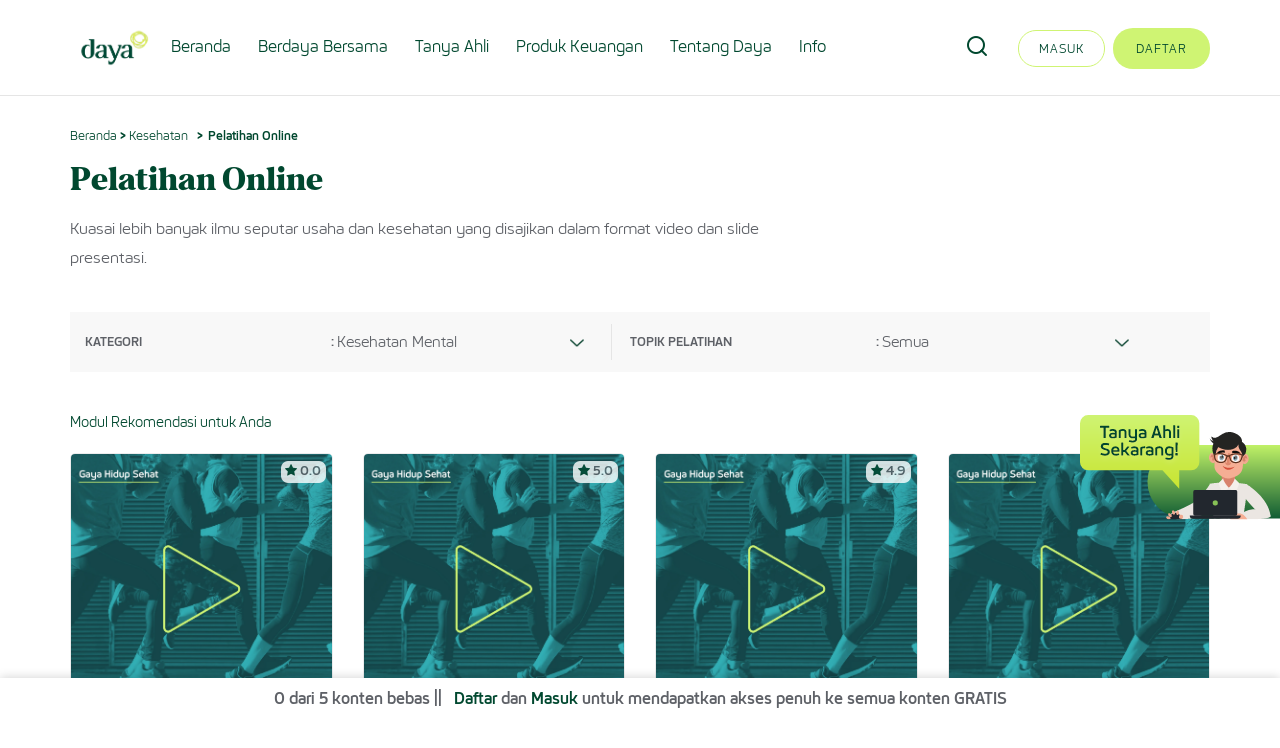

--- FILE ---
content_type: text/html; charset=UTF-8
request_url: https://www.daya.id/kesehatan/pelatihan-online?stage=1085&category=0
body_size: 13704
content:

<!DOCTYPE html>
<!--[if lt IE 7]>
<html lang="en" class="no-js lt-ie9 lt-ie8 lt-ie7"> <![endif]-->
<!--[if IE 7]>
<html lang="en" class="no-js lt-ie9 lt-ie8"> <![endif]-->
<!--[if IE 8]>
<html lang="en" class="no-js lt-ie9"> <![endif]-->
<!--[if gt IE 8]><!-->
<html class="no-js" lang="en">
<!--<![endif]-->

<head>
    <meta charset="utf-8">
    <meta http-equiv="X-UA-Compatible" content="IE=edge">
    <meta name="viewport" content="width=device-width, initial-scale=1">
    <meta name="format-detection" content="telephone=no">
    <meta property="fb:pages" content="177458975683906" />
    <link rel="icon" href="/assets/img/favicon.ico" type="image/x-icon">
    <!-- The above 3 meta tags *must* come first in the head; any other head content must come *after* these tags -->
    <title>Kesehatan- Pelatihan Online</title><meta name="title" content="Kesehatan- Pelatihan Online" />

    <!-- Bootstrap -->
    
    <link href="https://www.daya.id/kesehatan/pelatihan-online" rel="canonical" />
<link href="/cache-buster-1758010538/static/Revamp-2.0/css/vendor.min.css" media="screen" rel="stylesheet" type="text/css" />
<link href="/cache-buster-1758010538/static/Revamp-2.0/css/plugins.min.css" media="screen" rel="stylesheet" type="text/css" />
<link href="/cache-buster-1760436623/static/Revamp-2.0/css/main.css" media="screen" rel="stylesheet" type="text/css" />
<link href="/cache-buster-1760436623/static/Revamp-2.0/css/main-2.0.css" media="screen" rel="stylesheet" type="text/css" />    
    <input type="hidden" value="prod" id="PIMCORE_ENVIRONMENT" />

    <!-- HTML5 shim and Respond.js for IE8 support of HTML5 elements and media queries -->
    <!-- WARNING: Respond.js doesn't work if you view the page via file:// -->
    <!--[if lt IE 9]>
    <script src="https://oss.maxcdn.com/html5shiv/3.7.2/html5shiv.min.js"></script>
    <script src="https://oss.maxcdn.com/respond/1.4.2/respond.min.js"></script>
    <script src="https://cdnjs.cloudflare.com/ajax/libs/modernizr/2.8.3/modernizr.min.js"></script>
    <![endif]-->

            <!-- Piwik -->
        <script type="text/javascript">
            var _paq = _paq || [];
            /* tracker methods like "setCustomDimension" should be called before "trackPageView" */
                                                // _paq.push(['setCustomVariable',
            //     1,
            //     "LOB Origin Customer",
            //     "",
            //     "visit"
            // ]);
                        _paq.push(['trackPageView']);
            _paq.push(['enableLinkTracking']);
            (function () {
                var u = "//www.daya.id/piwik/";
                _paq.push(['setTrackerUrl', u + 'piwik.php']);
                _paq.push(['setSiteId', '1']);
                var d = document, g = d.createElement('script'), s = d.getElementsByTagName('script')[0];
                g.type = 'text/javascript';
                g.async = true;
                g.defer = true;
                g.src = u + 'piwik.js';
                s.parentNode.insertBefore(g, s);
            })();
        </script>
        <!-- End Piwik Code -->
        <!-- Google Tag Manager -->
        <script>(function(w,d,s,l,i){w[l]=w[l]||[];w[l].push({'gtm.start':
        new Date().getTime(),event:'gtm.js'});var f=d.getElementsByTagName(s)[0],
        j=d.createElement(s),dl=l!='dataLayer'?'&l='+l:'';j.async=true;j.src=
        'https://www.googletagmanager.com/gtm.js?id='+i+dl;f.parentNode.insertBefore(j,f);
        })(window,document,'script','dataLayer','GTM-KSFS29G');</script>
        <!-- End Google Tag Manager -->
    


<!-- Facebook Pixel Code -->
<script>
!function(f,b,e,v,n,t,s)
{if(f.fbq)return;n=f.fbq=function(){n.callMethod?
n.callMethod.apply(n,arguments):n.queue.push(arguments)};
if(!f._fbq)f._fbq=n;n.push=n;n.loaded=!0;n.version='2.0';
n.queue=[];t=b.createElement(e);t.async=!0;
t.src=v;s=b.getElementsByTagName(e)[0];
s.parentNode.insertBefore(t,s)}(window,document,'script',
'https://connect.facebook.net/en_US/fbevents.js');
fbq('init', '289724721802062'); 
fbq('track', 'PageView');
</script>
<noscript>
<img height="1" width="1" 
src="https://www.facebook.com/tr?id=289724721802062&ev=PageView
&noscript=1"/>
</noscript>
<!-- End Facebook Pixel Code -->

</head>

<body>

<!-- Google Tag Manager -->
<script>(function(w,d,s,l,i){w[l]=w[l]||[];w[l].push(

{'gtm.start': new Date().getTime(),event:'gtm.js'}
);var f=d.getElementsByTagName(s)[0],
j=d.createElement(s),dl=l!='dataLayer'?'&l='+l:'';j.async=true;j.src=
'https://www.googletagmanager.com/gtm.js?id='+i+dl;f.parentNode.insertBefore(j,f);
})(window,document,'script','dataLayer','GTM-WXKJQDT');</script>
<!-- End Google Tag Manager -->



<!-- Google Tag Manager (noscript) -->
<noscript><iframe src="https://www.googletagmanager.com/ns.html?id=GTM-WXKJQDT"
height="0" width="0" style="display:none;visibility:hidden"></iframe></noscript>
<!-- End Google Tag Manager (noscript) -->



    <!-- Google Tag Manager (noscript) -->
    <noscript><iframe src="https://www.googletagmanager.com/ns.html?id=GTM-KSFS29G" height="0" width="0" style="display:none;visibility:hidden"></iframe></noscript>
    <!-- End Google Tag Manager (noscript) -->
    <!-- navigation -->
        <!-- BEGIN HEADER -->
    <!-- BEGIN HEADER -->
<div class="revamp-2.0">
    <header>
        <div class="site-header">
            <div class="container">
                <div class="navbar-wrapper-revamp">
                    <div class="site-brand">
                                                    <a href="/">
                                <img
                                    src="/pages/megamenu/image-thumb__28795__megamenu-logo/LOGO_DAYA_03.webp"
                                    alt="" />
                            </a>
                                            </div>

                    <div class="navigation-wrapper navigation-hi-xs">
                        <div class="navigation">
                            <nav>
                                <ul class="main-nav">
                                                                                                                        <!-- if page is not visible, then skip it -->
                                            
                                            
                                                                                                                                            <li class="">
                                                    <a href="/">
                                                        Beranda                                                    </a>

                                                                                                    </li>
                                                                                                                                <!-- if page is not visible, then skip it -->
                                            
                                            
                                                                                                                                            <li class=" dropdown-megamenu">
                                                    <a href="#">
                                                        Berdaya Bersama                                                    </a>

                                                                                                            <!-- get the megamenu -->
                                                                    <div class="megamenu container">
            <aside class="megamenu-sidebar">
                                    <ul class="nav nav-pills nav-stacked">
                                                                                <li class="nav-item" data-tab-id="artikel-daya">
                                <a href="#">
                                    <span>Artikel Daya</span>

                                                                            <span class="nav-item-sub-button">
                                            <i class="fa fa-chevron-right"></i>
                                        </span>
                                                                    </a>
                            </li>
                                                                                <li class="nav-item" data-tab-id="pelatihan-online">
                                <a href="#">
                                    <span>Pelatihan Online</span>

                                                                            <span class="nav-item-sub-button">
                                            <i class="fa fa-chevron-right"></i>
                                        </span>
                                                                    </a>
                            </li>
                                                                                <li class="nav-item" data-tab-id="pelatihan-tatap-muka">
                                <a href="#">
                                    <span>Pelatihan Tatap Muka</span>

                                                                            <span class="nav-item-sub-button">
                                            <i class="fa fa-chevron-right"></i>
                                        </span>
                                                                    </a>
                            </li>
                                                                                <li class="nav-item" data-tab-id="">
                                <a href="/usaha/peluang-usaha">
                                    <span>Peluang Usaha</span>

                                                                    </a>
                            </li>
                                                                                <li class="nav-item" data-tab-id="">
                                <a href="/akses-pasar/pasar-daya">
                                    <span>Pasar Daya</span>

                                                                    </a>
                            </li>
                                                                                <li class="nav-item" data-tab-id="">
                                <a href="/kisah-sukses/usaha">
                                    <span>Kisah Sukses</span>

                                                                    </a>
                            </li>
                                            </ul>
                            </aside>

            <div class="megamenu-content-panel">
                                                                        <div class="megamenu-content" data-tab-id="artikel-daya">
            <div class="megamenu-content-header">
                <p>Artikel Daya</p>

                <a href="/artikel-daya" class="megamenu-see-all">
                                    </a>
            </div>

                            <div class="row megamenu-submenu">
                                            <div class="col-sm-4 megamenu-submenu-item">
                            <a class="megamenu-submenu-title" href="/artikel-daya?pillarBy=keuangan">
                                Keuangan                            </a>
                            <p>
                                Literasi Keuangan                             </p>
                                                            <ul class="list-unstyled">
                                                                            <li>
                                            <a href="/artikel-daya?pillarBy=keuangan&categoryBy=pengelolaan-dasar">
                                                <span>Pengelolaan Dasar</span>
                                                <i class="fa fa-chevron-right"></i>
                                            </a>
                                        </li>
                                                                            <li>
                                            <a href="/artikel-daya?pillarBy=keuangan&categoryBy=melipatgandakan-keuangan">
                                                <span>Melipatgandakan </span>
                                                <i class="fa fa-chevron-right"></i>
                                            </a>
                                        </li>
                                                                            <li>
                                            <a href="/artikel-daya?pillarBy=keuangan&categoryBy=distribusi-keuangan">
                                                <span>Mendistribusikan</span>
                                                <i class="fa fa-chevron-right"></i>
                                            </a>
                                        </li>
                                                                    </ul>
                                                    </div>
                                            <div class="col-sm-4 megamenu-submenu-item">
                            <a class="megamenu-submenu-title" href="/artikel-daya?pillarBy=usaha">
                                Usaha                            </a>
                            <p>
                                Pengembangan Usaha                            </p>
                                                            <ul class="list-unstyled">
                                                                            <li>
                                            <a href="/artikel-daya?pillarBy=usaha&categoryBy=merencanakan-usaha">
                                                <span>Merencanakan</span>
                                                <i class="fa fa-chevron-right"></i>
                                            </a>
                                        </li>
                                                                            <li>
                                            <a href="/artikel-daya?pillarBy=usaha&categoryBy=memulai-usaha">
                                                <span>Memulai</span>
                                                <i class="fa fa-chevron-right"></i>
                                            </a>
                                        </li>
                                                                            <li>
                                            <a href="/artikel-daya?pillarBy=usaha&categoryBy=meningkatkan-usaha">
                                                <span>Meningkatkan</span>
                                                <i class="fa fa-chevron-right"></i>
                                            </a>
                                        </li>
                                                                            <li>
                                            <a href="/artikel-daya?pillarBy=usaha&categoryBy=mengembangkan-usaha">
                                                <span>Mengembangkan</span>
                                                <i class="fa fa-chevron-right"></i>
                                            </a>
                                        </li>
                                                                    </ul>
                                                    </div>
                                            <div class="col-sm-4 megamenu-submenu-item">
                            <a class="megamenu-submenu-title" href="/artikel-daya?pillarBy=gaya-hidup">
                                Gaya Hidup                            </a>
                            <p>
                                Hidup Berkelanjutan                            </p>
                                                            <ul class="list-unstyled">
                                                                            <li>
                                            <a href="/artikel-daya?pillarBy=gaya-hidup&categoryBy=nutrisi-%26-kesehatan  ">
                                                <span>Nutrisi &amp; Kesehatan</span>
                                                <i class="fa fa-chevron-right"></i>
                                            </a>
                                        </li>
                                                                            <li>
                                            <a href="/artikel-daya?pillarBy=gaya-hidup&categoryBy=kesehatan-mental">
                                                <span>Kesehatan Mental</span>
                                                <i class="fa fa-chevron-right"></i>
                                            </a>
                                        </li>
                                                                            <li>
                                            <a href="/artikel-daya?pillarBy=gaya-hidup&categoryBy=hidup-berkelanjutan">
                                                <span>Hidup Berkelanjutan</span>
                                                <i class="fa fa-chevron-right"></i>
                                            </a>
                                        </li>
                                                                    </ul>
                                                    </div>
                                    </div>
                    </div>
                                                            <div class="megamenu-content" data-tab-id="pelatihan-online">
            <div class="megamenu-submenu-cards">
                <div class="megamenu-content-header">
                    <p>Pelatihan Online</p>

                    <a href="" class="megamenu-see-all">
                                            </a>
                </div>

                                    <div class="submenu-item">
                        <div class="submenu-card">
                            <img class="submenu-card-img" src="/Daya.id%202.0/image-thumb__28797__megamenu-card-background/Pelatihan%20Online%20Keuangan.webp" />
                            <div class="submenu-card-body">
                                <p class="submenu-card-body-title">
                                    Keuangan                                </p>
                                <p class="submenu-card-body-description">
                                    Tingkatkan kemampuan seputar pengelolaan keuangan pribadi melalui video yang mudah diaplikasikan.                                </p>
                            </div>
                            <a class="submenu-card-url-overlay" target="_blank" href="/keuangan/pelatihan-online"></a>
                        </div>
                    </div>
                                    <div class="submenu-item">
                        <div class="submenu-card">
                            <img class="submenu-card-img" src="/Daya.id%202.0/image-thumb__28799__megamenu-card-background/Pelatihan%20Online%20Usaha.webp" />
                            <div class="submenu-card-body">
                                <p class="submenu-card-body-title">
                                    Usaha                                </p>
                                <p class="submenu-card-body-description">
                                    Kuasai lebih banyak keahlian dalam mengembangkan usaha melalui konten video yang mudah dipahami.                                </p>
                            </div>
                            <a class="submenu-card-url-overlay" target="_blank" href="/usaha/pelatihan-online"></a>
                        </div>
                    </div>
                                    <div class="submenu-item">
                        <div class="submenu-card">
                            <img class="submenu-card-img" src="/Daya.id%202.0/image-thumb__28796__megamenu-card-background/Pelatihan%20Online%20Gaya%20Hidup.webp" />
                            <div class="submenu-card-body">
                                <p class="submenu-card-body-title">
                                    Gaya Hidup                                </p>
                                <p class="submenu-card-body-description">
                                    Ketahui lebih banyak wawasan seputar gaya hidup sehat yang disampaikan melalui konten video yang mudah diterapkan.                                </p>
                            </div>
                            <a class="submenu-card-url-overlay" target="_blank" href="/kesehatan/pelatihan-online"></a>
                        </div>
                    </div>
                            </div>
        </div>
                                                            <div class="megamenu-content" data-tab-id="pelatihan-tatap-muka">
            <div class="megamenu-submenu-cards">
                <div class="megamenu-content-header">
                    <p>Pelatihan Tatap Muka</p>

                    <a href="" class="megamenu-see-all">
                                            </a>
                </div>

                                    <div class="submenu-item">
                        <div class="submenu-card">
                            <img class="submenu-card-img" src="/Daya.id%202.0/image-thumb__28800__megamenu-card-background/Pelatihan%20Tatap%20Muka%20Keuangan.webp" />
                            <div class="submenu-card-body">
                                <p class="submenu-card-body-title">
                                    Keuangan                                </p>
                                <p class="submenu-card-body-description">
                                    Pilih topik dan daftarkan diri untuk mengikuti seminar &amp; workshop pengelolaan keuangan pribadi Anda.                                </p>
                            </div>
                            <a class="submenu-card-url-overlay" target="_blank" href="/keuangan/pelatihan-tatap-muka"></a>
                        </div>
                    </div>
                                    <div class="submenu-item">
                        <div class="submenu-card">
                            <img class="submenu-card-img" src="/Daya.id%202.0/image-thumb__28801__megamenu-card-background/Pelatihan%20Tatap%20Muka%20Usaha.webp" />
                            <div class="submenu-card-body">
                                <p class="submenu-card-body-title">
                                    Usaha                                </p>
                                <p class="submenu-card-body-description">
                                    Pilih topik dan daftarkan diri untuk mengikuti seminar &amp; workshop pengembangan wawasan usaha Anda.                                </p>
                            </div>
                            <a class="submenu-card-url-overlay" target="_blank" href="/usaha/pelatihan-tatap-muka"></a>
                        </div>
                    </div>
                                    <div class="submenu-item">
                        <div class="submenu-card">
                            <img class="submenu-card-img" src="/Daya.id%202.0/image-thumb__28798__megamenu-card-background/Pelatihan%20Tatap%20Muka%20GayaHidup.webp" />
                            <div class="submenu-card-body">
                                <p class="submenu-card-body-title">
                                    Gaya Hidup                                </p>
                                <p class="submenu-card-body-description">
                                    Pilih topik dan daftarkan diri untuk mengikuti seminar &amp; workshop yang dapat mendukung gaya hidup sehat Anda.                                </p>
                            </div>
                            <a class="submenu-card-url-overlay" target="_blank" href="/kesehatan/pelatihan-tatap-muka"></a>
                        </div>
                    </div>
                            </div>
        </div>
                                                                                                                                                                                        </div>
        </div>
                                                                                                        </li>
                                                                                                                                <!-- if page is not visible, then skip it -->
                                            
                                            
                                                                                                                                            <li class="">
                                                    <a href="/tanya-ahli">
                                                        Tanya Ahli                                                    </a>

                                                                                                    </li>
                                                                                                                                <!-- if page is not visible, then skip it -->
                                            
                                            
                                                                                                                                            <li class="">
                                                    <a href="/produk-keuangan">
                                                        Produk Keuangan                                                    </a>

                                                                                                    </li>
                                                                                                                                <!-- if page is not visible, then skip it -->
                                            
                                            
                                                                                            <li class="dropdown ">
                                                    <a href="#">Tentang Daya</a>

                                                    <ul class="submenu submenu-simplemenu">
                                                                                                                    <li>
                                                                <a href="/tentang/program-daya">Program Daya</a>
                                                            </li>
                                                                                                                    <li>
                                                                <a href="/tentang/sahabat-daya">Sahabat Daya</a>
                                                            </li>
                                                                                                                    <li>
                                                                <a href="/tentang/mitra-daya">Mitra Daya</a>
                                                            </li>
                                                                                                            </ul>
                                                </li>
                                                                                                                                <!-- if page is not visible, then skip it -->
                                            
                                            
                                                                                                                                            <li class="">
                                                    <a href="/info">
                                                        Info                                                    </a>

                                                                                                    </li>
                                                                                                                                                        </ul>
                            </nav>
                        </div>
                    </div>

                    <div class="site-account-wrapper navigation-hi-xs">
                        <div class="site-account">

                                                            <div class="search-btn-wrap before-login">
                                    <a href="#" class="search">
                                        <i class="icomoon icomoon-search"></i>
                                    </a>
                                </div>
                                <div
                                    class="list-account register-item hidden-xs">
                                    <ul>
                                        <li class="signin">
                                            <a href="/login">Masuk</a>
                                        </li>
                                        <li class="signup">
                                            <a href="/register">Daftar</a>
                                        </li>
                                    </ul>
                                </div>
                            
                        </div>
                    </div>

                    <div class="site-mobile navigation-vi-xs">
                        <ul>
                            <li>
                                <a href="#" class="search-mobile">
                                    <i
                                        class="icomoon icomoon-search"></i>
                                </a>
                            </li>

                            <li>
                                <a href="#" class="menu-mobile">
                                    <div class="icon-wrap"></div>
                                    <span>Menu</span>
                                </a>
                            </li>
                        </ul>
                    </div>
                </div>

                <div class="row row-0">
                    <!-- begin block search -->
                    <div class="search-block hidden-xs" style="left: 182.125px">
                        <div class="search-wrap" style="width: 809.328px">
                            <form action="/search" method="get">
                                <input
                                    type="text"
                                    name="q"
                                    class="form-search"
                                    placeholder="Silakan Ketik Pencarian Anda ....." />
                                <button
                                    type="submit"
                                    class="submit"></button>
                                <button type="button" class="close">
                                    <i class="icomoon icomoon-close"></i>
                                </button>
                            </form>
                        </div>
                    </div>
                    <!-- end block search-->
                </div>
            </div>

            <!-- Begin mobile -->

            <div class="mobile-navigation-revamp">
                <nav>
                    <ul>
                        
                                                                                    <!-- if page is not visible, then skip it -->
                                
                                
                                                                                                        <li class="">
                                        <a href="/">
                                            Beranda                                                                                    </a>

                                                                            </li>
                                
                                                            <!-- if page is not visible, then skip it -->
                                
                                
                                                                                                        <li class="dropdown dropdown-megamenu">
                                        <a href="#">
                                            Berdaya Bersama                                                                                            <span class="arrow-dropdown"><i class="fa fa-chevron-down"></i></span>
                                                                                    </a>

                                                                                    <!-- get the megamenu -->
                                                        <ul class="submenu submenu-simplemenu">
                                            <li class="megamenu-item">
                    <a href="#">
                        <span>Artikel Daya</span>
                    </a>
                                            <span class="arrow-dropdown arrow-dropdown-megamenu">
                            <i class="fa fa-chevron-down"></i>
                        </span>
                    
                                <div class="megamenu-content">
            <p class="megamenu-header">
                <span class="megamenu-back">
                    <i class="fa fa-chevron-left"></i>
                </span>
                <span class="megamenu-title">Artikel Daya</span>
            </p>
            <ul>
                                    <li>
                        <a href="/artikel-daya" class="megamenu-see-all">
                                                    </a>
                    </li>
                
                                                            <li class="dropdown">
                            <a href="/artikel-daya?pillarBy=keuangan">
                                Keuangan                            </a>

                                                            <span class="arrow-dropdown">
                                    <i class="fa fa-chevron-down"></i>
                                </span>
                            
                                                            <ul class="megamenu-submenu-content">
                                                                            <li>
                                            <a href="/artikel-daya?pillarBy=keuangan&categoryBy=pengelolaan-dasar">
                                                Pengelolaan Dasar                                            </a>
                                        </li>
                                                                            <li>
                                            <a href="/artikel-daya?pillarBy=keuangan&categoryBy=melipatgandakan-keuangan">
                                                Melipatgandakan                                             </a>
                                        </li>
                                                                            <li>
                                            <a href="/artikel-daya?pillarBy=keuangan&categoryBy=distribusi-keuangan">
                                                Mendistribusikan                                            </a>
                                        </li>
                                                                    </ul>
                                                    </li>
                                            <li class="dropdown">
                            <a href="/artikel-daya?pillarBy=usaha">
                                Usaha                            </a>

                                                            <span class="arrow-dropdown">
                                    <i class="fa fa-chevron-down"></i>
                                </span>
                            
                                                            <ul class="megamenu-submenu-content">
                                                                            <li>
                                            <a href="/artikel-daya?pillarBy=usaha&categoryBy=merencanakan-usaha">
                                                Merencanakan                                            </a>
                                        </li>
                                                                            <li>
                                            <a href="/artikel-daya?pillarBy=usaha&categoryBy=memulai-usaha">
                                                Memulai                                            </a>
                                        </li>
                                                                            <li>
                                            <a href="/artikel-daya?pillarBy=usaha&categoryBy=meningkatkan-usaha">
                                                Meningkatkan                                            </a>
                                        </li>
                                                                            <li>
                                            <a href="/artikel-daya?pillarBy=usaha&categoryBy=mengembangkan-usaha">
                                                Mengembangkan                                            </a>
                                        </li>
                                                                    </ul>
                                                    </li>
                                            <li class="dropdown">
                            <a href="/artikel-daya?pillarBy=gaya-hidup">
                                Gaya Hidup                            </a>

                                                            <span class="arrow-dropdown">
                                    <i class="fa fa-chevron-down"></i>
                                </span>
                            
                                                            <ul class="megamenu-submenu-content">
                                                                            <li>
                                            <a href="/artikel-daya?pillarBy=gaya-hidup&categoryBy=nutrisi-%26-kesehatan  ">
                                                Nutrisi &amp; Kesehatan                                            </a>
                                        </li>
                                                                            <li>
                                            <a href="/artikel-daya?pillarBy=gaya-hidup&categoryBy=kesehatan-mental">
                                                Kesehatan Mental                                            </a>
                                        </li>
                                                                            <li>
                                            <a href="/artikel-daya?pillarBy=gaya-hidup&categoryBy=hidup-berkelanjutan">
                                                Hidup Berkelanjutan                                            </a>
                                        </li>
                                                                    </ul>
                                                    </li>
                                                </ul>
        </div>
                    </li>
                                            <li class="megamenu-item">
                    <a href="#">
                        <span>Pelatihan Online</span>
                    </a>
                                            <span class="arrow-dropdown arrow-dropdown-megamenu">
                            <i class="fa fa-chevron-down"></i>
                        </span>
                    
                                <div class="megamenu-content">
            <p class="megamenu-header">
                <span class="megamenu-back">
                    <i class="fa fa-chevron-left"></i>
                </span>
                <span class="megamenu-title">Pelatihan Online</span>
            </p>
            <ul>
                
                                                            <li class="dropdown">
                            <a href="/keuangan/pelatihan-online">
                                <span>Keuangan</span>
                            </a>
                        </li>
                                            <li class="dropdown">
                            <a href="/usaha/pelatihan-online">
                                <span>Usaha</span>
                            </a>
                        </li>
                                            <li class="dropdown">
                            <a href="/kesehatan/pelatihan-online">
                                <span>Gaya Hidup</span>
                            </a>
                        </li>
                                                </ul>
        </div>
                    </li>
                                            <li class="megamenu-item">
                    <a href="#">
                        <span>Pelatihan Tatap Muka</span>
                    </a>
                                            <span class="arrow-dropdown arrow-dropdown-megamenu">
                            <i class="fa fa-chevron-down"></i>
                        </span>
                    
                                <div class="megamenu-content">
            <p class="megamenu-header">
                <span class="megamenu-back">
                    <i class="fa fa-chevron-left"></i>
                </span>
                <span class="megamenu-title">Pelatihan Tatap Muka</span>
            </p>
            <ul>
                
                                                            <li class="dropdown">
                            <a href="/keuangan/pelatihan-tatap-muka">
                                <span>Keuangan</span>
                            </a>
                        </li>
                                            <li class="dropdown">
                            <a href="/usaha/pelatihan-tatap-muka">
                                <span>Usaha</span>
                            </a>
                        </li>
                                            <li class="dropdown">
                            <a href="/kesehatan/pelatihan-tatap-muka">
                                <span>Gaya Hidup</span>
                            </a>
                        </li>
                                                </ul>
        </div>
                    </li>
                                            <li class="megamenu-item">
                    <a href="/usaha/peluang-usaha">
                        <span>Peluang Usaha</span>
                    </a>
                    
                                    </li>
                                            <li class="megamenu-item">
                    <a href="/akses-pasar/pasar-daya">
                        <span>Pasar Daya</span>
                    </a>
                    
                                    </li>
                                            <li class="megamenu-item">
                    <a href="/kisah-sukses/usaha">
                        <span>Kisah Sukses</span>
                    </a>
                    
                                    </li>
                    </ul>
                                                                                </li>
                                
                                                            <!-- if page is not visible, then skip it -->
                                
                                
                                                                                                        <li class="">
                                        <a href="/tanya-ahli">
                                            Tanya Ahli                                                                                    </a>

                                                                            </li>
                                
                                                            <!-- if page is not visible, then skip it -->
                                
                                
                                                                                                        <li class="">
                                        <a href="/produk-keuangan">
                                            Produk Keuangan                                                                                    </a>

                                                                            </li>
                                
                                                            <!-- if page is not visible, then skip it -->
                                
                                
                                                                    <li class="dropdown">
                                        <a href="#">
                                            <span>Tentang Daya</span>
                                            <span class="arrow-dropdown">
                                                <i class="fa fa-chevron-down"></i>
                                            </span>
                                        </a>

                                        <ul class="submenu submenu-simplemenu">
                                                                                            <li>
                                                    <a href="/tentang/program-daya">Program Daya</a>
                                                </li>
                                                                                            <li>
                                                    <a href="/tentang/sahabat-daya">Sahabat Daya</a>
                                                </li>
                                                                                            <li>
                                                    <a href="/tentang/mitra-daya">Mitra Daya</a>
                                                </li>
                                                                                    </ul>
                                    </li>
                                
                                                            <!-- if page is not visible, then skip it -->
                                
                                
                                                                                                        <li class="">
                                        <a href="/info">
                                            Info                                                                                    </a>

                                                                            </li>
                                
                                                                        </ul>
                </nav>
                                <!-- begin if before login-->
                                    <div class="register-area">
                        <ul>
                            <li class="signin">
                                <a href="/login">Masuk</a>
                            </li>
                            <li class="signup">
                                <a href="/register">Daftar</a>
                            </li>
                        </ul>
                    </div>
                                <!-- end if before login-->
            </div>

            <!-- End mobile -->

            <!-- begin search mobile -->

            <div class="search-block search-block-mobile">
                <div class="search-wrap search-wrap-mobile">
                    <form action="/search" method="get">
                        <input
                            type="text"
                            name="q"
                            class="form-search"
                            placeholder="Silakan Ketik Pencarian Anda ....." />
                        <button type="submit" class="submit"></button>
                        <button
                            type="button"
                            class="close close-mobile">
                            <i class="icomoon icomoon-close"></i>
                        </button>
                    </form>
                </div>
            </div>

            <div class="megamenu-mobile-content-portal"></div>

            <!-- end search mobile -->
        </div>
    </header>
</div>
<!-- END HEADER --><!-- END HEADER -->    
        <!-- end navigation -->

    <main class="site-content">
        <!-- Begin content -->

<section id="content" class="content-page">
    <div class="block-content block-article bg-white">
        <!-- Begin sorting mobile -->
        <div class="tab-sorting tab-sorting-mobile sorting-vi-xs">
            <ul class="parent-category">
                <li class="dropdown primary"><a
                        href="#">Kategori</a>
                </li>
                <li class="dropdown secondary"><a href="#">Topik Pelatihan</a></li>
            </ul>

            <div class="category-wrap">
                <ul class="children-category-primary">
                    <li>
                        <a href="/kesehatan/pelatihan-online?stage=0&category=0">Semua</a></li>
                                                <li>
                                <a href="/kesehatan/pelatihan-online?stage=1085&category=0" class=" active">Kesehatan Mental</a></li>
                                                        <li>
                                <a href="/kesehatan/pelatihan-online?stage=1136&category=0" class=" ">Nutrisi & Kesehatan</a></li>
                                                        <li>
                                <a href="/kesehatan/pelatihan-online?stage=1140&category=0" class=" ">Hidup Berkelanjutan</a></li>
                                            </ul>

                <ul class="children-category-secondary no-child">
                    <li>
                        <a href="">Semua</a></li>
                                                <li>
                                <a href="/kesehatan/pelatihan-online?stage=1085&category=1087"
                                   class=" ">Sosial</a></li>
                                                        <li>
                                <a href="/kesehatan/pelatihan-online?stage=1085&category=1107"
                                   class=" ">Profesional</a></li>
                                            </ul>
                <!--  <div class="btn-area">
                     <a href="#" class="btn-primary">Lihat Hasil</a>
                 </div> -->
            </div>


        </div>

        <!-- End sorting mobile -->
        <div class="container">
            <div class="row">
                <div class="col-md-12">

                    <!-- Begin breadcrumbs -->

                    <div class="breadcrumbs breadcrumbs-pull">

                        
<div class="breadcrumbs ">

    <ul>
                    <li>
                    <a href="/">Beranda</a> >
                            <a href="/kesehatan">Kesehatan</a>
                </li>
    <li>
                            Pelatihan Online            </li>
        
    </ul>

</div>
                    </div>

                    <!-- End breadcrumbs -->

                    <div class="text-area single-page">
                        <div class="heading">
                            <h2>Pelatihan Online</h2>
                        </div>
                        <div class="body-text-1 hidden-xs">
                            <p>Kuasai lebih banyak ilmu seputar usaha dan kesehatan yang disajikan dalam format video dan slide presentasi.</p>
                        </div>
                    </div>

                    <!-- Begin sorting dekstop -->

                    <div class="tab-sorting sorting-hi-xs">
                        <div class="row row-5">
                            <div class="col-md-12">
                                <div class="sorting-wrap sorting-wrap-border">
                                    <div class="item-sorting width-48 width-48-drop1">
                                        <div class="item type1">
                                            <h4>
                                                Kategori                                                <span class="pull-right">:</span>
                                            </h4>
                                        </div>
                                        <div class="item type2">
                                            <select
                                                data-jcf='{"wrapNative": false, "wrapNativeOnMobile": false, "fakeDropInBody": false, "useCustomScroll": false}'
                                                class="custom color jcf-hidden"
                                                onchange="javascript:location.href = this.value;">
                                                <option
                                                    value="/kesehatan/pelatihan-online?stage=0&category=0">
                                                    Semua
                                                </option>
                                                                                                        <option selected                                                            value="/kesehatan/pelatihan-online?stage=1085&category=0">Kesehatan Mental</option>
                                                                                                                <option                                                             value="/kesehatan/pelatihan-online?stage=1136&category=0">Nutrisi & Kesehatan</option>
                                                                                                                <option                                                             value="/kesehatan/pelatihan-online?stage=1140&category=0">Hidup Berkelanjutan</option>
                                                                                                    </select>
                                        </div>
                                    </div>
                                    <div class="item-sorting width-48 width-48-drop2">
                                        <div class="item type1">
                                            <h4>Topik Pelatihan <span class="pull-right">:</span></h4>
                                        </div>
                                        <div class="item type2">
                                            <select
                                                data-jcf='{"wrapNative": false, "wrapNativeOnMobile": false, "fakeDropInBody": false, "useCustomScroll": false}'
                                                class="custom color jcf-hidden"
                                                onchange="javascript:location.href = this.value;">
                                                <option
                                                    value="/kesehatan/pelatihan-online?stage=1085&category=0">
                                                    Semua
                                                </option>
                                                                                                        <option                                                             value="/kesehatan/pelatihan-online?stage=1085&category=1087">Sosial</option>
                                                                                                                <option                                                             value="/kesehatan/pelatihan-online?stage=1085&category=1107">Profesional</option>
                                                                                                    </select>
                                        </div>
                                    </div>
                                </div>
                            </div>
                        </div>
                    </div>

                    <!-- End sorting desktop -->

                    <div class="block-content">
                        <div class="row">
                                                        <div
                                class="col-md-12 wow fadeInRight"
                                data-wow-delay="1s">
                                                                    <div class="subheading-3">
                                        <h3>Modul Rekomendasi untuk Anda</h3>
                                    </div>
                                                                <div class="modul-wrap">
                                    <div class="thumbnails-training-1">
                                        <div class="row">
                                                                                                                                                    <div
                                                        class="col-md-3">
                                                        <article class="post-thumbnails">
                                                            <div class="row row-0">
                                                                <div class="col-md-12 col-xs-5">
                                                                    <a href="/kesehatan/pelatihan-online/panduan-ikigai-strategi-menentukan-arah-karier-yang-tepat-part-2-"
                                                                       data-ref="/kesehatan/pelatihan-online"
                                                                       class="">
                                                                        <div class="img-wrap"
                                                                             style="background-image: url('/03%20Pelatihan%20Online/Kesehatan/Thumbnail-2025/image-thumb__25611__elearning/Thumnail%20Video%20daya.id%20%28Gaya%20Hidup%20Sehat%29.webp');"></div>
                                                                                                                                            </a>
                                                                </div>
                                                                <div class="col-md-12 col-xs-7">
                                                                    <ul>
                                                                        <li class="dark-green active">
                                                                            <h4>Profesional</h4>
                                                                            <h3>
                                                                                <a href="/kesehatan/pelatihan-online/panduan-ikigai-strategi-menentukan-arah-karier-yang-tepat-part-2-"
                                                                                   class=""
                                                                                   data-ref="/kesehatan/pelatihan-online">Panduan Ikigai: Strategi Menentu...</a>
                                                                            </h3>

                                                                            <span
                                                                                class="author">Oleh Tsalitsa Haura Syarifah, M.Psi.</span>
                                                                        </li>
                                                                    </ul>

                                                                    <div class="bottom-area">
                                                                        <ul>
                                                                            <li>
                                                                                <i class="icomoon icomoon-eye"></i>
                                                                                <!-- <img
                                                                                    src="/assets/img/icon-eye-orange.png"
                                                                                    alt=""> -->
                                                                                <span>33                                                                                    Orang</span></li>
                                                                                                                                                            <li><a href="javascript:void(0)"
                                                                                       class="btn-bookmark-course btnSubmit-notloggedin"
                                                                                       data-ref="/kesehatan/pelatihan-online"><img
                                                                                            src="/assets/img/icon-module.png"
                                                                                            alt=""></a></li>
                                                                                                                                                        </ul>
                                                                    </div>
                                                                </div>
                                                            </div>

                                                            <!-- Tambahan rating konten di pelatihan online -->
                                                            <div class="label-rating">
                                                                <p>
                                                                    <i class="fa fa-star"></i>
                                                                    0.0                                                                </p>
                                                            </div>
                                                            <!-- End Tambahan rating konten di pelatihan online -->

                                                        </article>
                                                    </div>
                                                                                                                                                            <div
                                                        class="col-md-3">
                                                        <article class="post-thumbnails">
                                                            <div class="row row-0">
                                                                <div class="col-md-12 col-xs-5">
                                                                    <a href="/kesehatan/pelatihan-online/red-flag-dalam-diri-sadari-sebelum-terlambat-part-1-"
                                                                       data-ref="/kesehatan/pelatihan-online"
                                                                       class="">
                                                                        <div class="img-wrap"
                                                                             style="background-image: url('/03%20Pelatihan%20Online/Kesehatan/Thumbnail-2025/image-thumb__25611__elearning/Thumnail%20Video%20daya.id%20%28Gaya%20Hidup%20Sehat%29.webp');"></div>
                                                                                                                                            </a>
                                                                </div>
                                                                <div class="col-md-12 col-xs-7">
                                                                    <ul>
                                                                        <li class="dark-green active">
                                                                            <h4>Sosial</h4>
                                                                            <h3>
                                                                                <a href="/kesehatan/pelatihan-online/red-flag-dalam-diri-sadari-sebelum-terlambat-part-1-"
                                                                                   class=""
                                                                                   data-ref="/kesehatan/pelatihan-online">Red Flag dalam Diri: Sadari Sebe...</a>
                                                                            </h3>

                                                                            <span
                                                                                class="author">Oleh Muthmainah Mufidah, M.Psi.</span>
                                                                        </li>
                                                                    </ul>

                                                                    <div class="bottom-area">
                                                                        <ul>
                                                                            <li>
                                                                                <i class="icomoon icomoon-eye"></i>
                                                                                <!-- <img
                                                                                    src="/assets/img/icon-eye-orange.png"
                                                                                    alt=""> -->
                                                                                <span>384                                                                                    Orang</span></li>
                                                                                                                                                            <li><a href="javascript:void(0)"
                                                                                       class="btn-bookmark-course btnSubmit-notloggedin"
                                                                                       data-ref="/kesehatan/pelatihan-online"><img
                                                                                            src="/assets/img/icon-module.png"
                                                                                            alt=""></a></li>
                                                                                                                                                        </ul>
                                                                    </div>
                                                                </div>
                                                            </div>

                                                            <!-- Tambahan rating konten di pelatihan online -->
                                                            <div class="label-rating">
                                                                <p>
                                                                    <i class="fa fa-star"></i>
                                                                    5.0                                                                </p>
                                                            </div>
                                                            <!-- End Tambahan rating konten di pelatihan online -->

                                                        </article>
                                                    </div>
                                                                                                                                                            <div
                                                        class="col-md-3">
                                                        <article class="post-thumbnails">
                                                            <div class="row row-0">
                                                                <div class="col-md-12 col-xs-5">
                                                                    <a href="/kesehatan/pelatihan-online/pentingnya-keamanan-psikologis-di-tempat-kerja"
                                                                       data-ref="/kesehatan/pelatihan-online"
                                                                       class="">
                                                                        <div class="img-wrap"
                                                                             style="background-image: url('/03%20Pelatihan%20Online/Usaha/Thumbnail%202025/image-thumb__25609__elearning/Thumnail%20Video%20daya.id%20%28Gaya%20Hidup%20Sehat%29.webp');"></div>
                                                                                                                                            </a>
                                                                </div>
                                                                <div class="col-md-12 col-xs-7">
                                                                    <ul>
                                                                        <li class="dark-green active">
                                                                            <h4>Profesional</h4>
                                                                            <h3>
                                                                                <a href="/kesehatan/pelatihan-online/pentingnya-keamanan-psikologis-di-tempat-kerja"
                                                                                   class=""
                                                                                   data-ref="/kesehatan/pelatihan-online">Pentingnya Keamanan Psikologis d...</a>
                                                                            </h3>

                                                                            <span
                                                                                class="author">Oleh Tsalitsa Haura Syarifah, M.Psi., Psikolog </span>
                                                                        </li>
                                                                    </ul>

                                                                    <div class="bottom-area">
                                                                        <ul>
                                                                            <li>
                                                                                <i class="icomoon icomoon-eye"></i>
                                                                                <!-- <img
                                                                                    src="/assets/img/icon-eye-orange.png"
                                                                                    alt=""> -->
                                                                                <span>618                                                                                    Orang</span></li>
                                                                                                                                                            <li><a href="javascript:void(0)"
                                                                                       class="btn-bookmark-course btnSubmit-notloggedin"
                                                                                       data-ref="/kesehatan/pelatihan-online"><img
                                                                                            src="/assets/img/icon-module.png"
                                                                                            alt=""></a></li>
                                                                                                                                                        </ul>
                                                                    </div>
                                                                </div>
                                                            </div>

                                                            <!-- Tambahan rating konten di pelatihan online -->
                                                            <div class="label-rating">
                                                                <p>
                                                                    <i class="fa fa-star"></i>
                                                                    4.9                                                                </p>
                                                            </div>
                                                            <!-- End Tambahan rating konten di pelatihan online -->

                                                        </article>
                                                    </div>
                                                                                                                                                            <div
                                                        class="col-md-3">
                                                        <article class="post-thumbnails">
                                                            <div class="row row-0">
                                                                <div class="col-md-12 col-xs-5">
                                                                    <a href="/kesehatan/pelatihan-online/tips-bekerja-dengan-generasi-z-video-"
                                                                       data-ref="/kesehatan/pelatihan-online"
                                                                       class="">
                                                                        <div class="img-wrap"
                                                                             style="background-image: url('/03%20Pelatihan%20Online/Usaha/Thumbnail%202025/image-thumb__25609__elearning/Thumnail%20Video%20daya.id%20%28Gaya%20Hidup%20Sehat%29.webp');"></div>
                                                                                                                                            </a>
                                                                </div>
                                                                <div class="col-md-12 col-xs-7">
                                                                    <ul>
                                                                        <li class="dark-green active">
                                                                            <h4>Profesional</h4>
                                                                            <h3>
                                                                                <a href="/kesehatan/pelatihan-online/tips-bekerja-dengan-generasi-z-video-"
                                                                                   class=""
                                                                                   data-ref="/kesehatan/pelatihan-online">Tips Bekerja dengan Generasi Z (...</a>
                                                                            </h3>

                                                                            <span
                                                                                class="author">Oleh Tsalitsa Haura Syarifah, M.Psi.</span>
                                                                        </li>
                                                                    </ul>

                                                                    <div class="bottom-area">
                                                                        <ul>
                                                                            <li>
                                                                                <i class="icomoon icomoon-eye"></i>
                                                                                <!-- <img
                                                                                    src="/assets/img/icon-eye-orange.png"
                                                                                    alt=""> -->
                                                                                <span>674                                                                                    Orang</span></li>
                                                                                                                                                            <li><a href="javascript:void(0)"
                                                                                       class="btn-bookmark-course btnSubmit-notloggedin"
                                                                                       data-ref="/kesehatan/pelatihan-online"><img
                                                                                            src="/assets/img/icon-module.png"
                                                                                            alt=""></a></li>
                                                                                                                                                        </ul>
                                                                    </div>
                                                                </div>
                                                            </div>

                                                            <!-- Tambahan rating konten di pelatihan online -->
                                                            <div class="label-rating">
                                                                <p>
                                                                    <i class="fa fa-star"></i>
                                                                    5.0                                                                </p>
                                                            </div>
                                                            <!-- End Tambahan rating konten di pelatihan online -->

                                                        </article>
                                                    </div>
                                                                                                                                                            <div
                                                        class="col-md-3">
                                                        <article class="post-thumbnails">
                                                            <div class="row row-0">
                                                                <div class="col-md-12 col-xs-5">
                                                                    <a href="/kesehatan/pelatihan-online/tips-terhindar-dari-backburner-relationship-video-"
                                                                       data-ref="/kesehatan/pelatihan-online"
                                                                       class="">
                                                                        <div class="img-wrap"
                                                                             style="background-image: url('/03%20Pelatihan%20Online/Kesehatan/Thumbnail-2025/image-thumb__25611__elearning/Thumnail%20Video%20daya.id%20%28Gaya%20Hidup%20Sehat%29.webp');"></div>
                                                                                                                                            </a>
                                                                </div>
                                                                <div class="col-md-12 col-xs-7">
                                                                    <ul>
                                                                        <li class="dark-green active">
                                                                            <h4>Sosial</h4>
                                                                            <h3>
                                                                                <a href="/kesehatan/pelatihan-online/tips-terhindar-dari-backburner-relationship-video-"
                                                                                   class=""
                                                                                   data-ref="/kesehatan/pelatihan-online">Tips terhindar dari Backburner R...</a>
                                                                            </h3>

                                                                            <span
                                                                                class="author">Oleh Muthmainah Mufidah, M.Psi.</span>
                                                                        </li>
                                                                    </ul>

                                                                    <div class="bottom-area">
                                                                        <ul>
                                                                            <li>
                                                                                <i class="icomoon icomoon-eye"></i>
                                                                                <!-- <img
                                                                                    src="/assets/img/icon-eye-orange.png"
                                                                                    alt=""> -->
                                                                                <span>753                                                                                    Orang</span></li>
                                                                                                                                                            <li><a href="javascript:void(0)"
                                                                                       class="btn-bookmark-course btnSubmit-notloggedin"
                                                                                       data-ref="/kesehatan/pelatihan-online"><img
                                                                                            src="/assets/img/icon-module.png"
                                                                                            alt=""></a></li>
                                                                                                                                                        </ul>
                                                                    </div>
                                                                </div>
                                                            </div>

                                                            <!-- Tambahan rating konten di pelatihan online -->
                                                            <div class="label-rating">
                                                                <p>
                                                                    <i class="fa fa-star"></i>
                                                                    4.8                                                                </p>
                                                            </div>
                                                            <!-- End Tambahan rating konten di pelatihan online -->

                                                        </article>
                                                    </div>
                                                                                                                                                            <div
                                                        class="col-md-3">
                                                        <article class="post-thumbnails">
                                                            <div class="row row-0">
                                                                <div class="col-md-12 col-xs-5">
                                                                    <a href="/kesehatan/pelatihan-online/super-hero-syndrome-menjadi-pahlawan-atau-sekedar-butuh-pengakuan-video-"
                                                                       data-ref="/kesehatan/pelatihan-online"
                                                                       class="">
                                                                        <div class="img-wrap"
                                                                             style="background-image: url('/03%20Pelatihan%20Online/Kesehatan/Thumbnail-2025/image-thumb__25611__elearning/Thumnail%20Video%20daya.id%20%28Gaya%20Hidup%20Sehat%29.webp');"></div>
                                                                                                                                            </a>
                                                                </div>
                                                                <div class="col-md-12 col-xs-7">
                                                                    <ul>
                                                                        <li class="dark-green active">
                                                                            <h4>Sosial</h4>
                                                                            <h3>
                                                                                <a href="/kesehatan/pelatihan-online/super-hero-syndrome-menjadi-pahlawan-atau-sekedar-butuh-pengakuan-video-"
                                                                                   class=""
                                                                                   data-ref="/kesehatan/pelatihan-online">Super Hero Syndrome, menjadi pah...</a>
                                                                            </h3>

                                                                            <span
                                                                                class="author">Oleh Muthmainah Mufidah, M.Psi.</span>
                                                                        </li>
                                                                    </ul>

                                                                    <div class="bottom-area">
                                                                        <ul>
                                                                            <li>
                                                                                <i class="icomoon icomoon-eye"></i>
                                                                                <!-- <img
                                                                                    src="/assets/img/icon-eye-orange.png"
                                                                                    alt=""> -->
                                                                                <span>957                                                                                    Orang</span></li>
                                                                                                                                                            <li><a href="javascript:void(0)"
                                                                                       class="btn-bookmark-course btnSubmit-notloggedin"
                                                                                       data-ref="/kesehatan/pelatihan-online"><img
                                                                                            src="/assets/img/icon-module.png"
                                                                                            alt=""></a></li>
                                                                                                                                                        </ul>
                                                                    </div>
                                                                </div>
                                                            </div>

                                                            <!-- Tambahan rating konten di pelatihan online -->
                                                            <div class="label-rating">
                                                                <p>
                                                                    <i class="fa fa-star"></i>
                                                                    4.4                                                                </p>
                                                            </div>
                                                            <!-- End Tambahan rating konten di pelatihan online -->

                                                        </article>
                                                    </div>
                                                                                                                                                            <div
                                                        class="col-md-3">
                                                        <article class="post-thumbnails">
                                                            <div class="row row-0">
                                                                <div class="col-md-12 col-xs-5">
                                                                    <a href="/kesehatan/pelatihan-online/tips-menghadapi-quiet-quitting-part-2-"
                                                                       data-ref="/kesehatan/pelatihan-online"
                                                                       class="">
                                                                        <div class="img-wrap"
                                                                             style="background-image: url('/03%20Pelatihan%20Online/Kesehatan/Thumbnail%202024/REBRANDING1/image-thumb__25023__elearning/TipsQuiet2.webp');"></div>
                                                                                                                                            </a>
                                                                </div>
                                                                <div class="col-md-12 col-xs-7">
                                                                    <ul>
                                                                        <li class="dark-green active">
                                                                            <h4>Profesional</h4>
                                                                            <h3>
                                                                                <a href="/kesehatan/pelatihan-online/tips-menghadapi-quiet-quitting-part-2-"
                                                                                   class=""
                                                                                   data-ref="/kesehatan/pelatihan-online">Tips Menghadapi Quiet Quitting (...</a>
                                                                            </h3>

                                                                            <span
                                                                                class="author">Oleh Muthmainah Mufidah, M.Psi</span>
                                                                        </li>
                                                                    </ul>

                                                                    <div class="bottom-area">
                                                                        <ul>
                                                                            <li>
                                                                                <i class="icomoon icomoon-eye"></i>
                                                                                <!-- <img
                                                                                    src="/assets/img/icon-eye-orange.png"
                                                                                    alt=""> -->
                                                                                <span>816                                                                                    Orang</span></li>
                                                                                                                                                            <li><a href="javascript:void(0)"
                                                                                       class="btn-bookmark-course btnSubmit-notloggedin"
                                                                                       data-ref="/kesehatan/pelatihan-online"><img
                                                                                            src="/assets/img/icon-module.png"
                                                                                            alt=""></a></li>
                                                                                                                                                        </ul>
                                                                    </div>
                                                                </div>
                                                            </div>

                                                            <!-- Tambahan rating konten di pelatihan online -->
                                                            <div class="label-rating">
                                                                <p>
                                                                    <i class="fa fa-star"></i>
                                                                    5.0                                                                </p>
                                                            </div>
                                                            <!-- End Tambahan rating konten di pelatihan online -->

                                                        </article>
                                                    </div>
                                                                                                                                                            <div
                                                        class="col-md-3">
                                                        <article class="post-thumbnails">
                                                            <div class="row row-0">
                                                                <div class="col-md-12 col-xs-5">
                                                                    <a href="/kesehatan/pelatihan-online/tips-menghadapi-quiet-quitting-part-1-"
                                                                       data-ref="/kesehatan/pelatihan-online"
                                                                       class="">
                                                                        <div class="img-wrap"
                                                                             style="background-image: url('/03%20Pelatihan%20Online/Kesehatan/Thumbnail%202024/REBRANDING1/image-thumb__25022__elearning/TipsQuiet1.webp');"></div>
                                                                                                                                            </a>
                                                                </div>
                                                                <div class="col-md-12 col-xs-7">
                                                                    <ul>
                                                                        <li class="dark-green active">
                                                                            <h4>Profesional</h4>
                                                                            <h3>
                                                                                <a href="/kesehatan/pelatihan-online/tips-menghadapi-quiet-quitting-part-1-"
                                                                                   class=""
                                                                                   data-ref="/kesehatan/pelatihan-online">Tips Menghadapi Quiet Quitting (...</a>
                                                                            </h3>

                                                                            <span
                                                                                class="author">Oleh Muthmainah Mufidah, M.Psi</span>
                                                                        </li>
                                                                    </ul>

                                                                    <div class="bottom-area">
                                                                        <ul>
                                                                            <li>
                                                                                <i class="icomoon icomoon-eye"></i>
                                                                                <!-- <img
                                                                                    src="/assets/img/icon-eye-orange.png"
                                                                                    alt=""> -->
                                                                                <span>881                                                                                    Orang</span></li>
                                                                                                                                                            <li><a href="javascript:void(0)"
                                                                                       class="btn-bookmark-course btnSubmit-notloggedin"
                                                                                       data-ref="/kesehatan/pelatihan-online"><img
                                                                                            src="/assets/img/icon-module.png"
                                                                                            alt=""></a></li>
                                                                                                                                                        </ul>
                                                                    </div>
                                                                </div>
                                                            </div>

                                                            <!-- Tambahan rating konten di pelatihan online -->
                                                            <div class="label-rating">
                                                                <p>
                                                                    <i class="fa fa-star"></i>
                                                                    5.0                                                                </p>
                                                            </div>
                                                            <!-- End Tambahan rating konten di pelatihan online -->

                                                        </article>
                                                    </div>
                                                                                                                                                            <div
                                                        class="col-md-3">
                                                        <article class="post-thumbnails">
                                                            <div class="row row-0">
                                                                <div class="col-md-12 col-xs-5">
                                                                    <a href="/kesehatan/pelatihan-online/hubungan-tanda-zodiak-dengan-interpretasi-kepribadian-dari-ilmu-psikologi-part-3-"
                                                                       data-ref="/kesehatan/pelatihan-online"
                                                                       class="">
                                                                        <div class="img-wrap"
                                                                             style="background-image: url('/03%20Pelatihan%20Online/Kesehatan/Thumbnail%202024/NEW/image-thumb__24757__elearning/zodiak3-%20%282%29.webp');"></div>
                                                                                                                                            </a>
                                                                </div>
                                                                <div class="col-md-12 col-xs-7">
                                                                    <ul>
                                                                        <li class="dark-green active">
                                                                            <h4>Sosial</h4>
                                                                            <h3>
                                                                                <a href="/kesehatan/pelatihan-online/hubungan-tanda-zodiak-dengan-interpretasi-kepribadian-dari-ilmu-psikologi-part-3-"
                                                                                   class=""
                                                                                   data-ref="/kesehatan/pelatihan-online">Hubungan Tanda Zodiak dengan Int...</a>
                                                                            </h3>

                                                                            <span
                                                                                class="author">Oleh Muthmainah Mufidah, M.Psi</span>
                                                                        </li>
                                                                    </ul>

                                                                    <div class="bottom-area">
                                                                        <ul>
                                                                            <li>
                                                                                <i class="icomoon icomoon-eye"></i>
                                                                                <!-- <img
                                                                                    src="/assets/img/icon-eye-orange.png"
                                                                                    alt=""> -->
                                                                                <span>703                                                                                    Orang</span></li>
                                                                                                                                                            <li><a href="javascript:void(0)"
                                                                                       class="btn-bookmark-course btnSubmit-notloggedin"
                                                                                       data-ref="/kesehatan/pelatihan-online"><img
                                                                                            src="/assets/img/icon-module.png"
                                                                                            alt=""></a></li>
                                                                                                                                                        </ul>
                                                                    </div>
                                                                </div>
                                                            </div>

                                                            <!-- Tambahan rating konten di pelatihan online -->
                                                            <div class="label-rating">
                                                                <p>
                                                                    <i class="fa fa-star"></i>
                                                                    5.0                                                                </p>
                                                            </div>
                                                            <!-- End Tambahan rating konten di pelatihan online -->

                                                        </article>
                                                    </div>
                                                                                                                                                            <div
                                                        class="col-md-3">
                                                        <article class="post-thumbnails">
                                                            <div class="row row-0">
                                                                <div class="col-md-12 col-xs-5">
                                                                    <a href="/kesehatan/pelatihan-online/hubungan-tanda-zodiak-dengan-interpretasi-kepribadian-dari-ilmu-psikologi-part-2-"
                                                                       data-ref="/kesehatan/pelatihan-online"
                                                                       class="">
                                                                        <div class="img-wrap"
                                                                             style="background-image: url('/03%20Pelatihan%20Online/Kesehatan/Thumbnail%202024/NEW/image-thumb__24756__elearning/zodiak2%20%282%29.webp');"></div>
                                                                                                                                            </a>
                                                                </div>
                                                                <div class="col-md-12 col-xs-7">
                                                                    <ul>
                                                                        <li class="dark-green active">
                                                                            <h4>Sosial</h4>
                                                                            <h3>
                                                                                <a href="/kesehatan/pelatihan-online/hubungan-tanda-zodiak-dengan-interpretasi-kepribadian-dari-ilmu-psikologi-part-2-"
                                                                                   class=""
                                                                                   data-ref="/kesehatan/pelatihan-online">Hubungan Tanda Zodiak dengan Int...</a>
                                                                            </h3>

                                                                            <span
                                                                                class="author">Oleh Muthmainah Mufidah, M.Psi</span>
                                                                        </li>
                                                                    </ul>

                                                                    <div class="bottom-area">
                                                                        <ul>
                                                                            <li>
                                                                                <i class="icomoon icomoon-eye"></i>
                                                                                <!-- <img
                                                                                    src="/assets/img/icon-eye-orange.png"
                                                                                    alt=""> -->
                                                                                <span>662                                                                                    Orang</span></li>
                                                                                                                                                            <li><a href="javascript:void(0)"
                                                                                       class="btn-bookmark-course btnSubmit-notloggedin"
                                                                                       data-ref="/kesehatan/pelatihan-online"><img
                                                                                            src="/assets/img/icon-module.png"
                                                                                            alt=""></a></li>
                                                                                                                                                        </ul>
                                                                    </div>
                                                                </div>
                                                            </div>

                                                            <!-- Tambahan rating konten di pelatihan online -->
                                                            <div class="label-rating">
                                                                <p>
                                                                    <i class="fa fa-star"></i>
                                                                    5.0                                                                </p>
                                                            </div>
                                                            <!-- End Tambahan rating konten di pelatihan online -->

                                                        </article>
                                                    </div>
                                                                                                                                                            <div
                                                        class="col-md-3">
                                                        <article class="post-thumbnails">
                                                            <div class="row row-0">
                                                                <div class="col-md-12 col-xs-5">
                                                                    <a href="/kesehatan/pelatihan-online/hubungan-tanda-zodiak-dengan-interpretasi-kepribadian-dari-ilmu-psikologi-part-1-"
                                                                       data-ref="/kesehatan/pelatihan-online"
                                                                       class="">
                                                                        <div class="img-wrap"
                                                                             style="background-image: url('/03%20Pelatihan%20Online/Kesehatan/Thumbnail%202024/NEW/image-thumb__24755__elearning/zodiak1%20%282%29.webp');"></div>
                                                                                                                                            </a>
                                                                </div>
                                                                <div class="col-md-12 col-xs-7">
                                                                    <ul>
                                                                        <li class="dark-green active">
                                                                            <h4>Sosial</h4>
                                                                            <h3>
                                                                                <a href="/kesehatan/pelatihan-online/hubungan-tanda-zodiak-dengan-interpretasi-kepribadian-dari-ilmu-psikologi-part-1-"
                                                                                   class=""
                                                                                   data-ref="/kesehatan/pelatihan-online">Hubungan Tanda Zodiak dengan Int...</a>
                                                                            </h3>

                                                                            <span
                                                                                class="author">Oleh Muthmainah Mufidah, M.Psi</span>
                                                                        </li>
                                                                    </ul>

                                                                    <div class="bottom-area">
                                                                        <ul>
                                                                            <li>
                                                                                <i class="icomoon icomoon-eye"></i>
                                                                                <!-- <img
                                                                                    src="/assets/img/icon-eye-orange.png"
                                                                                    alt=""> -->
                                                                                <span>725                                                                                    Orang</span></li>
                                                                                                                                                            <li><a href="javascript:void(0)"
                                                                                       class="btn-bookmark-course btnSubmit-notloggedin"
                                                                                       data-ref="/kesehatan/pelatihan-online"><img
                                                                                            src="/assets/img/icon-module.png"
                                                                                            alt=""></a></li>
                                                                                                                                                        </ul>
                                                                    </div>
                                                                </div>
                                                            </div>

                                                            <!-- Tambahan rating konten di pelatihan online -->
                                                            <div class="label-rating">
                                                                <p>
                                                                    <i class="fa fa-star"></i>
                                                                    5.0                                                                </p>
                                                            </div>
                                                            <!-- End Tambahan rating konten di pelatihan online -->

                                                        </article>
                                                    </div>
                                                                                                                                                            <div
                                                        class="col-md-3">
                                                        <article class="post-thumbnails">
                                                            <div class="row row-0">
                                                                <div class="col-md-12 col-xs-5">
                                                                    <a href="/kesehatan/pelatihan-online/tips-hubungan-sehat-di-tengah-isu-perselingkuhan-part-2-"
                                                                       data-ref="/kesehatan/pelatihan-online"
                                                                       class="">
                                                                        <div class="img-wrap"
                                                                             style="background-image: url('/03%20Pelatihan%20Online/Kesehatan/Thumbnail%202023/image-thumb__21965__elearning/tips%20hubungan%20sehat%20-part2.webp');"></div>
                                                                                                                                            </a>
                                                                </div>
                                                                <div class="col-md-12 col-xs-7">
                                                                    <ul>
                                                                        <li class="dark-green active">
                                                                            <h4>Profesional</h4>
                                                                            <h3>
                                                                                <a href="/kesehatan/pelatihan-online/tips-hubungan-sehat-di-tengah-isu-perselingkuhan-part-2-"
                                                                                   class=""
                                                                                   data-ref="/kesehatan/pelatihan-online">Tips Hubungan Sehat di Tengah Is...</a>
                                                                            </h3>

                                                                            <span
                                                                                class="author">Oleh Muthmainah Mufidah, M.Psi </span>
                                                                        </li>
                                                                    </ul>

                                                                    <div class="bottom-area">
                                                                        <ul>
                                                                            <li>
                                                                                <i class="icomoon icomoon-eye"></i>
                                                                                <!-- <img
                                                                                    src="/assets/img/icon-eye-orange.png"
                                                                                    alt=""> -->
                                                                                <span>876                                                                                    Orang</span></li>
                                                                                                                                                            <li><a href="javascript:void(0)"
                                                                                       class="btn-bookmark-course btnSubmit-notloggedin"
                                                                                       data-ref="/kesehatan/pelatihan-online"><img
                                                                                            src="/assets/img/icon-module.png"
                                                                                            alt=""></a></li>
                                                                                                                                                        </ul>
                                                                    </div>
                                                                </div>
                                                            </div>

                                                            <!-- Tambahan rating konten di pelatihan online -->
                                                            <div class="label-rating">
                                                                <p>
                                                                    <i class="fa fa-star"></i>
                                                                    5.0                                                                </p>
                                                            </div>
                                                            <!-- End Tambahan rating konten di pelatihan online -->

                                                        </article>
                                                    </div>
                                                                                            </div>
                                        <!-- pagination end --><!-- pagination start -->
                                        <div class="pagination">
    <ul>
        <!-- First page link -->
        <li>
                            <a>&lt;</a>
                    </li>

        <!-- Numbered page links -->
                                    <li class="disabled"><a href="#" class="active">1</a></li>
                                                <li><a href="/kesehatan/pelatihan-online?stage=1085&category=0&page=2">2</a></li>
                                                <li><a href="/kesehatan/pelatihan-online?stage=1085&category=0&page=3">3</a></li>
                                                <li><a href="/kesehatan/pelatihan-online?stage=1085&category=0&page=4">4</a></li>
                    
        <!-- Last page link -->
        <li>
                            <a href="/kesehatan/pelatihan-online?stage=1085&category=0&page=4">&gt;</a>
                    </li>
    </ul>
</div>
                                        <!-- pagination end -->

                                    </div>
                                </div>
                            </div>
                        </div>
                    </div>


                </div>
            </div>
        </div>
    </div>
    <!-- Section Access Counter -->
    
    <div class="section-access-counter">
        <p class="hidden-xs">
            <span>
                0                dari 
                5                konten bebas ||
                <a href="/register" id="register-access-counter">Daftar</a>
                dan <a href="/login?ref=/kesehatan/pelatihan-online" id="login-access-counter">Masuk</a> 
                untuk mendapatkan akses penuh ke semua konten GRATIS

            </span>
        </p>
        <p class="visible-xs">
            <span>
                0                dari
                5                konten bebas ||
                <a href="/register" id="register-access-counter">Daftar</a>
                dan <a href="/login?ref=/kesehatan/pelatihan-online" id="login-access-counter">Masuk</a> 
                untuk mendapatkan akses penuh ke semua konten GRATIS
            </span>
        </p>
    </div>
<!-- End Access Counter --></section>

<!-- End content -->
    </main>
        
    <!-- Begin modal Not Login -->
    <!-- PERSONA: POPUP TANYA AHLI -->

<div class="modal fade" id="modal-tanya-ahli" tabindex="-1" role="dialog">
  <div class="modal-dialog" role="document">
    <div class="modal-content">
      <div class="modal-header heading margin-top-30">
        <button type="button" class="close" data-dismiss="modal" aria-label="Close"><span aria-hidden="true">&times;</span></button>
        <h2 class="modal-title text-center no-margin">Form Tanya Ahli</h2>
      </div>
      <div class="modal-body text-center">
        <p>Para Ahli kami siap menjawab pertanyaan Anda
        <form name="myFormAhli" action="/ahli/submit-question" method="post" autocomplete="off" id="form-tanya-ahli" onsubmit="return valFormAhli()">
            <div class="control-group text-left margin-bottom-30">
                <h5>Pilih Ahli:</h5>
                <div class="controls">
                    <div class="dropdown dropdown-trigger-custom box">
                        <input type="hidden" id="dropdown-pilih-ahli-value" class="dropdown-trigger-value" name="expertid" value=""/>
                        <input type="hidden" id="slug-expert" value=""/>
                        <button class="btn btn-default dropdown-toggle text-left" type="button" id="dropdown-pilih-ahli" data-toggle="dropdown" aria-haspopup="true" aria-expanded="true">
                                <div class="ahli-wrap">
                                                                        <strong class="text-chosen">Pilih Ahli</strong>
                                                                
                                </div>
                            
                            
                            
                            <!-- <div class="ahli-wrap"> -->

                                <!-- Kalau belum pilih -->
                                <!-- <strong class="text-chosen">Pilih Ahli</strong> -->

                                <!-- Kalau udah kepilih (khusus di halaman tertentu) -->
                                <!-- Buka tag commentnya -->
                                <!--
                                <div class="ahli-wrap">
                                    <div>
                                        <img src="https://via.placeholder.com/150" alt="" class="img-circle">
                                    </div>
                                    <div>
                                        <p>Reza Pahlevi</p>
                                        <span>Business Coach</span>
                                    </div>
                                </div>
                                -->

                            <!-- </div> -->
                            
                            <span class="caret"></span>
                        </button>

                        <ul class="dropdown-menu" aria-labelledby="dropdown-pilih-jenjang" id="expertList">
                                                                <li data-choice="UWxSUVRrUTBXVFFoTWpNaFFDTXhNVEUw" data-value="wisnu-dewobroto">
                                        <div class="ahli-wrap">
                                            <div>

                                                <img src="/05%20Tanya%20Ahli/NEW2023/AHLI-USAHA/image-thumb__24140__modal_experts/Wisnu-Dewobroto_Mitra-Ahli-pendamping-umkm-small.webp" alt="" class="img-circle">
                                            </div>
                                            <div>
                                                <p>Wisnu Dewobroto</p>
                                                <span>Pendamping UMKM</span>
                                            </div>
                                        </div>
                                    </li>
                                                                <li data-choice="UWxSUVRrUTBXVFFoTWpNaFFDTXpOREF6TURNPQ==" data-value="nur-anasta-rahmat">
                                        <div class="ahli-wrap">
                                            <div>

                                                <img src="/05%20Tanya%20Ahli/NEW2023/AHLI-USAHA/image-thumb__24136__modal_experts/Nur-Anasta-Rahmat_Mitra-ahli-expert-digital-marketing_small.webp" alt="" class="img-circle">
                                            </div>
                                            <div>
                                                <p>Nur Anasta Rahmat</p>
                                                <span>Digital Marketing Expert </span>
                                            </div>
                                        </div>
                                    </li>
                                                                <li data-choice="UWxSUVRrUTBXVFFoTWpNaFFDTXhPRFE1" data-value="ari-handojo">
                                        <div class="ahli-wrap">
                                            <div>

                                                <img src="/05%20Tanya%20Ahli/NEW2023/AHLI-USAHA/image-thumb__24126__modal_experts/Ari-Handojo_mitra-ahli-business-coach_small.webp" alt="" class="img-circle">
                                            </div>
                                            <div>
                                                <p>Ari Handojo</p>
                                                <span>Business Coach</span>
                                            </div>
                                        </div>
                                    </li>
                                                                <li data-choice="UWxSUVRrUTBXVFFoTWpNaFFDTXhPVGM1" data-value="rofian-akbar">
                                        <div class="ahli-wrap">
                                            <div>

                                                <img src="/05%20Tanya%20Ahli/NEW2023/AHLI-USAHA/image-thumb__24135__modal_experts/Rofian-Akbar_Mitra-ahli-hukum-perijinan-small.webp" alt="" class="img-circle">
                                            </div>
                                            <div>
                                                <p>Rofian Akbar</p>
                                                <span>Pakar Waralaba</span>
                                            </div>
                                        </div>
                                    </li>
                                                                <li data-choice="UWxSUVRrUTBXVFFoTWpNaFFDTTVOekUzTkRZPQ==" data-value="linda-lee-cfte-csa">
                                        <div class="ahli-wrap">
                                            <div>

                                                <img src="/05%20Tanya%20Ahli/2025/image-thumb__28314__modal_experts/LindaLee-Black-upsize-trans-cr2.webp" alt="" class="img-circle">
                                            </div>
                                            <div>
                                                <p>Linda Lee, CFTe, CSA</p>
                                                <span>Financial Technician, Analyst & TradeVestor</span>
                                            </div>
                                        </div>
                                    </li>
                                                                <li data-choice="UWxSUVRrUTBXVFFoTWpNaFFDTTRPRGcyTnpFPQ==" data-value="rahayu-novalita-sgz">
                                        <div class="ahli-wrap">
                                            <div>

                                                <img src="/05%20Tanya%20Ahli/2025/image-thumb__28301__modal_experts/ayunova-trans.webp" alt="" class="img-circle">
                                            </div>
                                            <div>
                                                <p>Rahayu Novalita, S.Gz, Dietisien</p>
                                                <span>Ahli Gizi & Fitness Trainer</span>
                                            </div>
                                        </div>
                                    </li>
                                                                <li data-choice="UWxSUVRrUTBXVFFoTWpNaFFDTTNPREV4T0RFPQ==" data-value="tsalitsa-haura-syarifah-m.psi">
                                        <div class="ahli-wrap">
                                            <div>

                                                <img src="/05%20Tanya%20Ahli/2024/HAURA/image-thumb__24467__modal_experts/Haura2-res-new.webp" alt="" class="img-circle">
                                            </div>
                                            <div>
                                                <p>Tsalitsa Haura Syarifah, M.Psi. </p>
                                                <span>Psikolog Industri & Organisasi</span>
                                            </div>
                                        </div>
                                    </li>
                                                                <li data-choice="UWxSUVRrUTBXVFFoTWpNaFFDTXpOREF6TURjPQ==" data-value="dian-savitri">
                                        <div class="ahli-wrap">
                                            <div>

                                                <img src="/05%20Tanya%20Ahli/NEW2023/AHLI-USAHA/image-thumb__28315__modal_experts/Dian_Savitri-Ori-crop-removebg-500px%20%282%29.webp" alt="" class="img-circle">
                                            </div>
                                            <div>
                                                <p>Dian Savitri, MM, CFP, CTA</p>
                                                <span>Perencana Keuangan Pribadi</span>
                                            </div>
                                        </div>
                                    </li>
                                                                <li data-choice="UWxSUVRrUTBXVFFoTWpNaFFDTXpOREF5T1RrPQ==" data-value="muthmainah-mufidah-m.psi">
                                        <div class="ahli-wrap">
                                            <div>

                                                <img src="/05%20Tanya%20Ahli/NEW2023/AHLI-KESEHATAN/image-thumb__24123__modal_experts/Muthmainah-Mufidah_mitra-ahli-psikolog-klinis-dewasa.webp" alt="" class="img-circle">
                                            </div>
                                            <div>
                                                <p>Muthmainah Mufidah, M.Psi.</p>
                                                <span>Psikolog Klinis Dewasa</span>
                                            </div>
                                        </div>
                                    </li>
                                                    </ul>
                    </div>
                </div>
            </div>
            <div class="control-group text-left">
                <h5>Pertanyaan Anda:</h5>
                <textarea name="question" class="form-control" id="pertanyaan-ahli" cols="30" rows="10"></textarea>
            </div>

            <div class="row">
                <div class="col-md-12 text-right">
                    <div class="btn-area">
                        <button type="button" class="btn-secondary bg-brown m-width-100 m-mb-1" data-dismiss="modal">BATAL</button>
                                                    <a href="javascript:void(0)" data-ref="/tanya-ahli" id="btnSubmit-notloggedin-ahli"
                                class="btn-primary m-width-100">
                                Kirim
                            </a>
                                                <!-- <button type="submit" class="btn btn-secondary bg-brown">KIRIM</button> -->
                    </div>
                </div>
            </div>
        </form>
      </div>
    </div><!-- /.modal-content -->
  </div><!-- /.modal-dialog -->
</div><!-- /.modal -->
<!-- END PERSONA: POPUP TANYA AHLI -->    <div id="noLoginModal" class="popup">
        <div class="content-modal content-thanks">
            <button type="button" class="close-modal">
                <i class="icomoon icomoon-close"></i>
                <!-- <img src="/assets/img/icon-close-orange.png" alt=""> -->
            </button>
            <div class="icon-modal">
                <i class="icomoon icomoon-lock-circle"></i>
                <!-- <img src="/assets/img/icon_non_login.png" alt=""> -->
            </div>
            <div class="subheading-3 text-center">
                <h3>Silakan Login terlebih dahulu</h3>
                <p>Silakan masuk menggunakan akun Anda untuk mengakses konten yang diinginkan</p>
            </div>
            <div class="btn-area text-center">
                <a href="/login" class="btn-primary" id="href-login">Login</a>
            </div>
        </div>
    </div>

    <!-- End modal Not Login -->

    <!-- Modal Free Trial -->
<div id="freeTrialModal" class="popup">
    <form id="form-submit-add-ktp" action="/dashboard/submit-add-ktp" method="post">
    <input type="hidden" name="href_trial_access" id="href-trial-access">
        <div class="content-modal content-thanks form-area">
            <button type="button" class="close-modal">
                <i class="icomoon icomoon-close"></i>
            </button>
            <div class="subheading-3 text-center">
                <h3></h3>
            </div>
            <div class="row">
                <div class="col-md-8 col-md-offset-2">
                    <div class="body-text-1 text-center">
                                            </div>
                </div>
            </div>       
<!--             <div class="btn-area text-center">
                <button type="submit" class="btn-fifhtary">COBA SEKARANG</button>
            </div> -->
        </div>
    </form>
</div>
<!-- End Modal Free Trial-->
    <!-- Modal Sudah mengakses 3 Artikel -->

    
    
    
    
    <div id="activationPopup" class="popup new-popup">
        <div class="content-modal">
            <div class="subheading-3 text-center">
                <img class="close-icon" src="/assets/img/icon/material-symbols_cancel-outline.png" loading="lazy"/>
                <p class="description">test</p>
                <button type="button" class="close-modal">
                    <p>OK</p>
                </button>
            </div>
        </div>
    </div>

        <footer class="site-footer">
        <div class="footer-top">
            <div class="container">
                <div class="row">
                    <ul>
                        <li>
                            <a href="tel:1500365">
                                <img src="/website/image-thumb__1240__footer_image_call/footer-icon-call.webp" alt="">
                                <span>SMBCI Care</span>
                                <strong>1500365</strong>
                            </a>
                        </li>
                        <li>
                            <a href="https://www.smbci.com/id/tentang-kami/contact-us/lokasi-cabang"
                               target="_blank">
                                <img src="/website/image-thumb__25209__footer_image_location/footer-icon-location-smbci.webp" alt="">
                                <span>Temukan Kami</span>
                            </a>
                        </li>
                        <li class="open-media">
                            <a href="#">
                                <img src="/website/image-thumb__25210__footer_image_social_media/icon-world-smbci.webp" alt="">
                                <span>Social Media</span>
                            </a>
                            <ul class="social-media-wrap">
                                                                    <li><a href="https://www.facebook.com/DayakanIndonesia/"
                                           target="_blank"><i
                                                    class="fa fa-facebook"
                                                    aria-hidden="true"></i></a></li>
                                                                    <li><a href="https://x.com/smbc_indonesia/"
                                           target="_blank"><i
                                                    class="fa fa-twitter"
                                                    aria-hidden="true"></i></a></li>
                                                                    <li><a href="https://www.youtube.com/@smbc.indonesia"
                                           target="_blank"><i
                                                    class="fa fa-youtube"
                                                    aria-hidden="true"></i></a></li>
                                                                    <li><a href="https://www.linkedin.com/company/smbc-indonesia/"
                                           target="_blank"><i
                                                    class="fa fa-linkedin"
                                                    aria-hidden="true"></i></a></li>
                                                                    <li><a href="https://www.instagram.com/smbc.indonesia/"
                                           target="_blank"><i
                                                    class="fa fa-instagram"
                                                    aria-hidden="true"></i></a></li>
                                                            </ul>
                        </li>
                        <li>
                            <a href="/cdn-cgi/l/email-protection#bbd2d5ddd4fbc8d6d9d8d295d8d4d6" target="">
                                <img src="/website/image-thumb__25211__footer_image_contact_center/footer-icon-contact-smbci.webp" alt="">
                                <span>Hubungi Kami</span>
                            </a>
                        </li>
                    </ul>
                </div>
            </div>
        </div>
        <div class="footer-bottom">
            <div class="container">
                <div class="row">
                    <div class="col-md-4">
                        <ul class="sitemap-wrapper">
                                                            <li>
                                    <a href="https://www.smbci.com/id/site-map"
                                       target="_blank">Site Map</a>
                                </li>
                                                                <li>
                                    <a href="https://www.daya.id/website/20171204 Syarat - Ketentuan Daya.id_1.pdf"
                                       target="_blank">Term & Condition</a>
                                </li>
                                                                <li>
                                    <a href="https://www.daya.id/website/20171204 Kebijakan Privasi Daya.id_1.pdf"
                                       target="_blank">Privacy & Policy</a>
                                </li>
                                                        </ul>
                    </div>
                    <div class="col-md-8">
                        <div class="row row-0">
                            <div class="col-lg-8 col-xs-7">
                                <p><p>PT Bank SMBC Indonesia Tbk berizin&nbsp;dan diawasi&nbsp; oleh Otoritas Jasa Keuangan (OJK), Bank Indonesia (BI)&nbsp;dan merupakan peserta penjaminan LPS.</p>
</p>
                            </div>
                            <div class="col-lg-4 col-xs-5">
                                <div class="site-brand">
                                    <a href="https://www.smbci.com/"
                                       target="_blank"><img
                                                src="/_default_upload_bucket/image-thumb__25759__footer_image_logo/00_SMBC%20Indonesia%20Logo.webp" alt=""></a>
                                </div>

                            </div>
                        </div>
                    </div>
                </div>
            </div>
        </div>
    </footer>
            <a href="#modal-tanya-ahli" data-toggle="modal" class="floating-tanya-ahli">
            <img src="/assets/img/persona/cta-tanya-ahli-smbci-rebrand.svg" />
        </a>
    
    <div class="loading" id="loading">
        <div class="loading-wheel" id="loadingWheel"></div>
    </div>

    
        <script data-cfasync="false" src="/cdn-cgi/scripts/5c5dd728/cloudflare-static/email-decode.min.js"></script><script>
        var daya_loggedin = false;
    </script>
    <script type="text/javascript">
        var authEmail = "";
        $(document).ready(function() {
            function getUrlParameter(name) {
                name = name.replace(/[\[]/, '\\[').replace(/[\]]/, '\\]');
                var regex = new RegExp('[\\?&]' + name + '=([^&#]*)');
                var results = regex.exec(location.search);
                return results === null ? '' : decodeURIComponent(results[1].replace(/\+/g, ' '));
            };

            var ref = getUrlParameter('ref');


            var token = 'ff0654d8d4cb423e6df783f4aecf3046';
            var CryptoJSAesJson = {
                stringify: function(cipherParams) {
                    var j = {
                        ct: cipherParams.ciphertext.toString(CryptoJS.enc.Base64)
                    };
                    if (cipherParams.iv) j.iv = cipherParams.iv.toString();
                    if (cipherParams.salt) j.s = cipherParams.salt.toString();
                    return JSON.stringify(j).replace(/\s/g, '');
                },
                parse: function(jsonStr) {
                    var j = JSON.parse(jsonStr);
                    var cipherParams = CryptoJS.lib.CipherParams.create({
                        ciphertext: CryptoJS.enc.Base64.parse(j.ct)
                    });
                    if (j.iv) cipherParams.iv = CryptoJS.enc.Hex.parse(j.iv);
                    if (j.s) cipherParams.salt = CryptoJS.enc.Hex.parse(j.s);
                    return cipherParams;
                }
            };

            $(".form-login-encrypt").submit(function(e) {
                e.preventDefault();
                if ($(this).valid()) {
                    var loginEmail = $(".formEmail").val();
                    var loginPassword = $(".formPassword").val();
                    var loginRemember = $("#remember").is(":checked") ? $("#remember").val() : "";
                    var dataEncrypt = CryptoJS.AES.encrypt(JSON.stringify({
                        "email": loginEmail,
                        "password": loginPassword
                    }), token, {
                        format: CryptoJSAesJson
                    }).toString();

                    $.ajax({
                        beforeSend: function() {

                        },
                        complete: function() {

                        },
                        url: "/login",
                        type: "POST",
                        data: {
                            data: btoa(dataEncrypt),
                            token_key: '696d677f72222',
                            remember: loginRemember,
                            ref: ''
                        },
                        success: function(data) {
                            ref = getUrlParameter("ref");
                            if (getUrlParameter("ref") != null) {
                                ref = ref.replace(/^.*\/\/[^\/]+/, '');
                            }
                            if (ref != null) {
                                window.location.href = ref;
                            } else {
                                window.location.href = data.url;
                            }
                        }
                    });
                }
            });
            $(document.d).find(".val, .formEmail").on("keyup init", function() {
                document.d.json.value = CryptoJS.AES.encrypt(JSON.stringify(document.d.val.value), document.d.pass.value, {
                    format: CryptoJSAesJson
                }).toString();
            }).trigger("init");

        });
    </script>
    <script src="/cache-buster-1752635840/static/Revamp-2.0/js/vendor.min.js"></script>
<script src="/cache-buster-1758010538/static/Revamp-2.0/js/plugins.min.js"></script>
<script src="/cache-buster-1754995017/static/Revamp-2.0/js/app.min.js"></script>
<script src="/cache-buster-1760436623/static/Revamp-2.0/js/custom.js"></script>
<script src="/cache-buster-1752635840/static/Revamp-2.0/js/article-comment.js"></script>
<script src="/cache-buster-1752635840/static/Revamp-2.0/js/aes.js"></script>
<script src="/cache-buster-1752635840/static/Revamp-2.0/js/produk-keuangan.js"></script>
<script src="/cache-buster-1731085923/Core/plugins/jquery-price-format/jquery.priceformat.js"></script>
<script src="/cache-buster-1731085923/Core/plugins/jquery-price-format/jquery.priceformat.min.js"></script>
<script src="/cache-buster-1731085915/assets/js/rating.js"></script>
<script src="/cache-buster-1731085915/assets/js/experts.js"></script>
<script src="/cache-buster-1752635840/static/Revamp-2.0/js/dashboard-voucher.js"></script>
<script src="/cache-buster-1760436623/static/Revamp-2.0/js/course.js"></script>
<script src="/cache-buster-1752635840/static/Revamp-2.0/js/recaptcha.js"></script>
<script src="/cache-buster-1758010538/static/Revamp-2.0/js/app-2.0.min.js"></script>
<script src="/cache-buster-1752635840/static/Revamp-2.0/js/navbar.js"></script>    <!-- <script src="https://www.google.com/recaptcha/api.js"></script> -->
</body>

</html>


--- FILE ---
content_type: text/css
request_url: https://www.daya.id/cache-buster-1758010538/static/Revamp-2.0/css/vendor.min.css
body_size: 143861
content:
/*!
 * Bootstrap v3.3.7 (http://getbootstrap.com)
 * Copyright 2011-2016 Twitter, Inc.
 * Licensed under MIT (https://github.com/twbs/bootstrap/blob/master/LICENSE)
 *//*! normalize.css v3.0.3 | MIT License | github.com/necolas/normalize.css */html{font-family:sans-serif;-ms-text-size-adjust:100%;-webkit-text-size-adjust:100%}body{margin:0}article,aside,details,figcaption,figure,footer,header,hgroup,main,menu,nav,section,summary{display:block}audio,canvas,progress,video{display:inline-block;vertical-align:baseline}audio:not([controls]){display:none;height:0}[hidden],template{display:none}a{background-color:transparent}a:active,a:hover{outline:0}abbr[title]{border-bottom:1px dotted}b,strong{font-weight:bold}dfn{font-style:italic}h1{font-size:2em;margin:0.67em 0}mark{background:#ff0;color:#000}small{font-size:80%}sub,sup{font-size:75%;line-height:0;position:relative;vertical-align:baseline}sup{top:-0.5em}sub{bottom:-0.25em}img{border:0}svg:not(:root){overflow:hidden}figure{margin:1em 40px}hr{box-sizing:content-box;height:0}pre{overflow:auto}code,kbd,pre,samp{font-family:monospace, monospace;font-size:1em}button,input,optgroup,select,textarea{color:inherit;font:inherit;margin:0}button{overflow:visible}button,select{text-transform:none}button,html input[type="button"],input[type="reset"],input[type="submit"]{-webkit-appearance:button;cursor:pointer}button[disabled],html input[disabled]{cursor:default}button::-moz-focus-inner,input::-moz-focus-inner{border:0;padding:0}input{line-height:normal}input[type="checkbox"],input[type="radio"]{box-sizing:border-box;padding:0}input[type="number"]::-webkit-inner-spin-button,input[type="number"]::-webkit-outer-spin-button{height:auto}input[type="search"]{-webkit-appearance:textfield;box-sizing:content-box}input[type="search"]::-webkit-search-cancel-button,input[type="search"]::-webkit-search-decoration{-webkit-appearance:none}fieldset{border:1px solid #c0c0c0;margin:0 2px;padding:0.35em 0.625em 0.75em}legend{border:0;padding:0}textarea{overflow:auto}optgroup{font-weight:bold}table{border-collapse:collapse;border-spacing:0}td,th{padding:0}/*! Source: https://github.com/h5bp/html5-boilerplate/blob/master/src/css/main.css */@media print{*,*:before,*:after{background:transparent !important;color:#000 !important;box-shadow:none !important;text-shadow:none !important}a,a:visited{text-decoration:underline}a[href]:after{content:" (" attr(href) ")"}abbr[title]:after{content:" (" attr(title) ")"}a[href^="#"]:after,a[href^="javascript:"]:after{content:""}pre,blockquote{border:1px solid #999;page-break-inside:avoid}thead{display:table-header-group}tr,img{page-break-inside:avoid}img{max-width:100% !important}p,h2,h3{orphans:3;widows:3}h2,h3{page-break-after:avoid}.navbar{display:none}.btn>.caret,.dropup>.btn>.caret{border-top-color:#000 !important}.label{border:1px solid #000}.table{border-collapse:collapse !important}.table td,.table th{background-color:#fff !important}.table-bordered th,.table-bordered td{border:1px solid #ddd !important}}@font-face{font-family:'Glyphicons Halflings';src:url("../fonts/bootstrap/glyphicons-halflings-regular.eot");src:url("../fonts/bootstrap/glyphicons-halflings-regular.eot?#iefix") format("embedded-opentype"),url("../fonts/bootstrap/glyphicons-halflings-regular.woff2") format("woff2"),url("../fonts/bootstrap/glyphicons-halflings-regular.woff") format("woff"),url("../fonts/bootstrap/glyphicons-halflings-regular.ttf") format("truetype"),url("../fonts/bootstrap/glyphicons-halflings-regular.svg#glyphicons_halflingsregular") format("svg")}.glyphicon{position:relative;top:1px;display:inline-block;font-family:'Glyphicons Halflings';font-style:normal;font-weight:normal;line-height:1;-webkit-font-smoothing:antialiased;-moz-osx-font-smoothing:grayscale}.glyphicon-asterisk:before{content:"\002a"}.glyphicon-plus:before{content:"\002b"}.glyphicon-euro:before,.glyphicon-eur:before{content:"\20ac"}.glyphicon-minus:before{content:"\2212"}.glyphicon-cloud:before{content:"\2601"}.glyphicon-envelope:before{content:"\2709"}.glyphicon-pencil:before{content:"\270f"}.glyphicon-glass:before{content:"\e001"}.glyphicon-music:before{content:"\e002"}.glyphicon-search:before{content:"\e003"}.glyphicon-heart:before{content:"\e005"}.glyphicon-star:before{content:"\e006"}.glyphicon-star-empty:before{content:"\e007"}.glyphicon-user:before{content:"\e008"}.glyphicon-film:before{content:"\e009"}.glyphicon-th-large:before{content:"\e010"}.glyphicon-th:before{content:"\e011"}.glyphicon-th-list:before{content:"\e012"}.glyphicon-ok:before{content:"\e013"}.glyphicon-remove:before{content:"\e014"}.glyphicon-zoom-in:before{content:"\e015"}.glyphicon-zoom-out:before{content:"\e016"}.glyphicon-off:before{content:"\e017"}.glyphicon-signal:before{content:"\e018"}.glyphicon-cog:before{content:"\e019"}.glyphicon-trash:before{content:"\e020"}.glyphicon-home:before{content:"\e021"}.glyphicon-file:before{content:"\e022"}.glyphicon-time:before{content:"\e023"}.glyphicon-road:before{content:"\e024"}.glyphicon-download-alt:before{content:"\e025"}.glyphicon-download:before{content:"\e026"}.glyphicon-upload:before{content:"\e027"}.glyphicon-inbox:before{content:"\e028"}.glyphicon-play-circle:before{content:"\e029"}.glyphicon-repeat:before{content:"\e030"}.glyphicon-refresh:before{content:"\e031"}.glyphicon-list-alt:before{content:"\e032"}.glyphicon-lock:before{content:"\e033"}.glyphicon-flag:before{content:"\e034"}.glyphicon-headphones:before{content:"\e035"}.glyphicon-volume-off:before{content:"\e036"}.glyphicon-volume-down:before{content:"\e037"}.glyphicon-volume-up:before{content:"\e038"}.glyphicon-qrcode:before{content:"\e039"}.glyphicon-barcode:before{content:"\e040"}.glyphicon-tag:before{content:"\e041"}.glyphicon-tags:before{content:"\e042"}.glyphicon-book:before{content:"\e043"}.glyphicon-bookmark:before{content:"\e044"}.glyphicon-print:before{content:"\e045"}.glyphicon-camera:before{content:"\e046"}.glyphicon-font:before{content:"\e047"}.glyphicon-bold:before{content:"\e048"}.glyphicon-italic:before{content:"\e049"}.glyphicon-text-height:before{content:"\e050"}.glyphicon-text-width:before{content:"\e051"}.glyphicon-align-left:before{content:"\e052"}.glyphicon-align-center:before{content:"\e053"}.glyphicon-align-right:before{content:"\e054"}.glyphicon-align-justify:before{content:"\e055"}.glyphicon-list:before{content:"\e056"}.glyphicon-indent-left:before{content:"\e057"}.glyphicon-indent-right:before{content:"\e058"}.glyphicon-facetime-video:before{content:"\e059"}.glyphicon-picture:before{content:"\e060"}.glyphicon-map-marker:before{content:"\e062"}.glyphicon-adjust:before{content:"\e063"}.glyphicon-tint:before{content:"\e064"}.glyphicon-edit:before{content:"\e065"}.glyphicon-share:before{content:"\e066"}.glyphicon-check:before{content:"\e067"}.glyphicon-move:before{content:"\e068"}.glyphicon-step-backward:before{content:"\e069"}.glyphicon-fast-backward:before{content:"\e070"}.glyphicon-backward:before{content:"\e071"}.glyphicon-play:before{content:"\e072"}.glyphicon-pause:before{content:"\e073"}.glyphicon-stop:before{content:"\e074"}.glyphicon-forward:before{content:"\e075"}.glyphicon-fast-forward:before{content:"\e076"}.glyphicon-step-forward:before{content:"\e077"}.glyphicon-eject:before{content:"\e078"}.glyphicon-chevron-left:before{content:"\e079"}.glyphicon-chevron-right:before{content:"\e080"}.glyphicon-plus-sign:before{content:"\e081"}.glyphicon-minus-sign:before{content:"\e082"}.glyphicon-remove-sign:before{content:"\e083"}.glyphicon-ok-sign:before{content:"\e084"}.glyphicon-question-sign:before{content:"\e085"}.glyphicon-info-sign:before{content:"\e086"}.glyphicon-screenshot:before{content:"\e087"}.glyphicon-remove-circle:before{content:"\e088"}.glyphicon-ok-circle:before{content:"\e089"}.glyphicon-ban-circle:before{content:"\e090"}.glyphicon-arrow-left:before{content:"\e091"}.glyphicon-arrow-right:before{content:"\e092"}.glyphicon-arrow-up:before{content:"\e093"}.glyphicon-arrow-down:before{content:"\e094"}.glyphicon-share-alt:before{content:"\e095"}.glyphicon-resize-full:before{content:"\e096"}.glyphicon-resize-small:before{content:"\e097"}.glyphicon-exclamation-sign:before{content:"\e101"}.glyphicon-gift:before{content:"\e102"}.glyphicon-leaf:before{content:"\e103"}.glyphicon-fire:before{content:"\e104"}.glyphicon-eye-open:before{content:"\e105"}.glyphicon-eye-close:before{content:"\e106"}.glyphicon-warning-sign:before{content:"\e107"}.glyphicon-plane:before{content:"\e108"}.glyphicon-calendar:before{content:"\e109"}.glyphicon-random:before{content:"\e110"}.glyphicon-comment:before{content:"\e111"}.glyphicon-magnet:before{content:"\e112"}.glyphicon-chevron-up:before{content:"\e113"}.glyphicon-chevron-down:before{content:"\e114"}.glyphicon-retweet:before{content:"\e115"}.glyphicon-shopping-cart:before{content:"\e116"}.glyphicon-folder-close:before{content:"\e117"}.glyphicon-folder-open:before{content:"\e118"}.glyphicon-resize-vertical:before{content:"\e119"}.glyphicon-resize-horizontal:before{content:"\e120"}.glyphicon-hdd:before{content:"\e121"}.glyphicon-bullhorn:before{content:"\e122"}.glyphicon-bell:before{content:"\e123"}.glyphicon-certificate:before{content:"\e124"}.glyphicon-thumbs-up:before{content:"\e125"}.glyphicon-thumbs-down:before{content:"\e126"}.glyphicon-hand-right:before{content:"\e127"}.glyphicon-hand-left:before{content:"\e128"}.glyphicon-hand-up:before{content:"\e129"}.glyphicon-hand-down:before{content:"\e130"}.glyphicon-circle-arrow-right:before{content:"\e131"}.glyphicon-circle-arrow-left:before{content:"\e132"}.glyphicon-circle-arrow-up:before{content:"\e133"}.glyphicon-circle-arrow-down:before{content:"\e134"}.glyphicon-globe:before{content:"\e135"}.glyphicon-wrench:before{content:"\e136"}.glyphicon-tasks:before{content:"\e137"}.glyphicon-filter:before{content:"\e138"}.glyphicon-briefcase:before{content:"\e139"}.glyphicon-fullscreen:before{content:"\e140"}.glyphicon-dashboard:before{content:"\e141"}.glyphicon-paperclip:before{content:"\e142"}.glyphicon-heart-empty:before{content:"\e143"}.glyphicon-link:before{content:"\e144"}.glyphicon-phone:before{content:"\e145"}.glyphicon-pushpin:before{content:"\e146"}.glyphicon-usd:before{content:"\e148"}.glyphicon-gbp:before{content:"\e149"}.glyphicon-sort:before{content:"\e150"}.glyphicon-sort-by-alphabet:before{content:"\e151"}.glyphicon-sort-by-alphabet-alt:before{content:"\e152"}.glyphicon-sort-by-order:before{content:"\e153"}.glyphicon-sort-by-order-alt:before{content:"\e154"}.glyphicon-sort-by-attributes:before{content:"\e155"}.glyphicon-sort-by-attributes-alt:before{content:"\e156"}.glyphicon-unchecked:before{content:"\e157"}.glyphicon-expand:before{content:"\e158"}.glyphicon-collapse-down:before{content:"\e159"}.glyphicon-collapse-up:before{content:"\e160"}.glyphicon-log-in:before{content:"\e161"}.glyphicon-flash:before{content:"\e162"}.glyphicon-log-out:before{content:"\e163"}.glyphicon-new-window:before{content:"\e164"}.glyphicon-record:before{content:"\e165"}.glyphicon-save:before{content:"\e166"}.glyphicon-open:before{content:"\e167"}.glyphicon-saved:before{content:"\e168"}.glyphicon-import:before{content:"\e169"}.glyphicon-export:before{content:"\e170"}.glyphicon-send:before{content:"\e171"}.glyphicon-floppy-disk:before{content:"\e172"}.glyphicon-floppy-saved:before{content:"\e173"}.glyphicon-floppy-remove:before{content:"\e174"}.glyphicon-floppy-save:before{content:"\e175"}.glyphicon-floppy-open:before{content:"\e176"}.glyphicon-credit-card:before{content:"\e177"}.glyphicon-transfer:before{content:"\e178"}.glyphicon-cutlery:before{content:"\e179"}.glyphicon-header:before{content:"\e180"}.glyphicon-compressed:before{content:"\e181"}.glyphicon-earphone:before{content:"\e182"}.glyphicon-phone-alt:before{content:"\e183"}.glyphicon-tower:before{content:"\e184"}.glyphicon-stats:before{content:"\e185"}.glyphicon-sd-video:before{content:"\e186"}.glyphicon-hd-video:before{content:"\e187"}.glyphicon-subtitles:before{content:"\e188"}.glyphicon-sound-stereo:before{content:"\e189"}.glyphicon-sound-dolby:before{content:"\e190"}.glyphicon-sound-5-1:before{content:"\e191"}.glyphicon-sound-6-1:before{content:"\e192"}.glyphicon-sound-7-1:before{content:"\e193"}.glyphicon-copyright-mark:before{content:"\e194"}.glyphicon-registration-mark:before{content:"\e195"}.glyphicon-cloud-download:before{content:"\e197"}.glyphicon-cloud-upload:before{content:"\e198"}.glyphicon-tree-conifer:before{content:"\e199"}.glyphicon-tree-deciduous:before{content:"\e200"}.glyphicon-cd:before{content:"\e201"}.glyphicon-save-file:before{content:"\e202"}.glyphicon-open-file:before{content:"\e203"}.glyphicon-level-up:before{content:"\e204"}.glyphicon-copy:before{content:"\e205"}.glyphicon-paste:before{content:"\e206"}.glyphicon-alert:before{content:"\e209"}.glyphicon-equalizer:before{content:"\e210"}.glyphicon-king:before{content:"\e211"}.glyphicon-queen:before{content:"\e212"}.glyphicon-pawn:before{content:"\e213"}.glyphicon-bishop:before{content:"\e214"}.glyphicon-knight:before{content:"\e215"}.glyphicon-baby-formula:before{content:"\e216"}.glyphicon-tent:before{content:"\26fa"}.glyphicon-blackboard:before{content:"\e218"}.glyphicon-bed:before{content:"\e219"}.glyphicon-apple:before{content:"\f8ff"}.glyphicon-erase:before{content:"\e221"}.glyphicon-hourglass:before{content:"\231b"}.glyphicon-lamp:before{content:"\e223"}.glyphicon-duplicate:before{content:"\e224"}.glyphicon-piggy-bank:before{content:"\e225"}.glyphicon-scissors:before{content:"\e226"}.glyphicon-bitcoin:before{content:"\e227"}.glyphicon-btc:before{content:"\e227"}.glyphicon-xbt:before{content:"\e227"}.glyphicon-yen:before{content:"\00a5"}.glyphicon-jpy:before{content:"\00a5"}.glyphicon-ruble:before{content:"\20bd"}.glyphicon-rub:before{content:"\20bd"}.glyphicon-scale:before{content:"\e230"}.glyphicon-ice-lolly:before{content:"\e231"}.glyphicon-ice-lolly-tasted:before{content:"\e232"}.glyphicon-education:before{content:"\e233"}.glyphicon-option-horizontal:before{content:"\e234"}.glyphicon-option-vertical:before{content:"\e235"}.glyphicon-menu-hamburger:before{content:"\e236"}.glyphicon-modal-window:before{content:"\e237"}.glyphicon-oil:before{content:"\e238"}.glyphicon-grain:before{content:"\e239"}.glyphicon-sunglasses:before{content:"\e240"}.glyphicon-text-size:before{content:"\e241"}.glyphicon-text-color:before{content:"\e242"}.glyphicon-text-background:before{content:"\e243"}.glyphicon-object-align-top:before{content:"\e244"}.glyphicon-object-align-bottom:before{content:"\e245"}.glyphicon-object-align-horizontal:before{content:"\e246"}.glyphicon-object-align-left:before{content:"\e247"}.glyphicon-object-align-vertical:before{content:"\e248"}.glyphicon-object-align-right:before{content:"\e249"}.glyphicon-triangle-right:before{content:"\e250"}.glyphicon-triangle-left:before{content:"\e251"}.glyphicon-triangle-bottom:before{content:"\e252"}.glyphicon-triangle-top:before{content:"\e253"}.glyphicon-console:before{content:"\e254"}.glyphicon-superscript:before{content:"\e255"}.glyphicon-subscript:before{content:"\e256"}.glyphicon-menu-left:before{content:"\e257"}.glyphicon-menu-right:before{content:"\e258"}.glyphicon-menu-down:before{content:"\e259"}.glyphicon-menu-up:before{content:"\e260"}*{-webkit-box-sizing:border-box;-moz-box-sizing:border-box;box-sizing:border-box}*:before,*:after{-webkit-box-sizing:border-box;-moz-box-sizing:border-box;box-sizing:border-box}html{font-size:10px;-webkit-tap-highlight-color:transparent}body{font-family:"Helvetica Neue",Helvetica,Arial,sans-serif;font-size:14px;line-height:1.42857;color:#333;background-color:#fff}input,button,select,textarea{font-family:inherit;font-size:inherit;line-height:inherit}a{color:#337ab7;text-decoration:none}a:hover,a:focus{color:#23527c;text-decoration:underline}a:focus{outline:5px auto -webkit-focus-ring-color;outline-offset:-2px}figure{margin:0}img{vertical-align:middle}.img-responsive{display:block;max-width:100%;height:auto}.img-rounded{border-radius:6px}.img-thumbnail{padding:4px;line-height:1.42857;background-color:#fff;border:1px solid #ddd;border-radius:4px;-webkit-transition:all 0.2s ease-in-out;-o-transition:all 0.2s ease-in-out;transition:all 0.2s ease-in-out;display:inline-block;max-width:100%;height:auto}.img-circle{border-radius:50%}hr{margin-top:20px;margin-bottom:20px;border:0;border-top:1px solid #eee}.sr-only{position:absolute;width:1px;height:1px;margin:-1px;padding:0;overflow:hidden;clip:rect(0, 0, 0, 0);border:0}.sr-only-focusable:active,.sr-only-focusable:focus{position:static;width:auto;height:auto;margin:0;overflow:visible;clip:auto}[role="button"]{cursor:pointer}h1,h2,h3,h4,h5,h6,.h1,.h2,.h3,.h4,.h5,.h6{font-family:inherit;font-weight:500;line-height:1.1;color:inherit}h1 small,h1 .small,h2 small,h2 .small,h3 small,h3 .small,h4 small,h4 .small,h5 small,h5 .small,h6 small,h6 .small,.h1 small,.h1 .small,.h2 small,.h2 .small,.h3 small,.h3 .small,.h4 small,.h4 .small,.h5 small,.h5 .small,.h6 small,.h6 .small{font-weight:normal;line-height:1;color:#777}h1,.h1,h2,.h2,h3,.h3{margin-top:20px;margin-bottom:10px}h1 small,h1 .small,.h1 small,.h1 .small,h2 small,h2 .small,.h2 small,.h2 .small,h3 small,h3 .small,.h3 small,.h3 .small{font-size:65%}h4,.h4,h5,.h5,h6,.h6{margin-top:10px;margin-bottom:10px}h4 small,h4 .small,.h4 small,.h4 .small,h5 small,h5 .small,.h5 small,.h5 .small,h6 small,h6 .small,.h6 small,.h6 .small{font-size:75%}h1,.h1{font-size:36px}h2,.h2{font-size:30px}h3,.h3{font-size:24px}h4,.h4{font-size:18px}h5,.h5{font-size:14px}h6,.h6{font-size:12px}p{margin:0 0 10px}.lead{margin-bottom:20px;font-size:16px;font-weight:300;line-height:1.4}@media (min-width: 768px){.lead{font-size:21px}}small,.small{font-size:85%}mark,.mark{background-color:#fcf8e3;padding:.2em}.text-left{text-align:left}.text-right{text-align:right}.text-center{text-align:center}.text-justify{text-align:justify}.text-nowrap{white-space:nowrap}.text-lowercase{text-transform:lowercase}.text-uppercase,.initialism{text-transform:uppercase}.text-capitalize{text-transform:capitalize}.text-muted{color:#777}.text-primary{color:#337ab7}a.text-primary:hover,a.text-primary:focus{color:#286090}.text-success{color:#3c763d}a.text-success:hover,a.text-success:focus{color:#2b542c}.text-info{color:#31708f}a.text-info:hover,a.text-info:focus{color:#245269}.text-warning{color:#8a6d3b}a.text-warning:hover,a.text-warning:focus{color:#66512c}.text-danger{color:#a94442}a.text-danger:hover,a.text-danger:focus{color:#843534}.bg-primary{color:#fff}.bg-primary{background-color:#337ab7}a.bg-primary:hover,a.bg-primary:focus{background-color:#286090}.bg-success{background-color:#dff0d8}a.bg-success:hover,a.bg-success:focus{background-color:#c1e2b3}.bg-info{background-color:#d9edf7}a.bg-info:hover,a.bg-info:focus{background-color:#afd9ee}.bg-warning{background-color:#fcf8e3}a.bg-warning:hover,a.bg-warning:focus{background-color:#f7ecb5}.bg-danger{background-color:#f2dede}a.bg-danger:hover,a.bg-danger:focus{background-color:#e4b9b9}.page-header{padding-bottom:9px;margin:40px 0 20px;border-bottom:1px solid #eee}ul,ol{margin-top:0;margin-bottom:10px}ul ul,ul ol,ol ul,ol ol{margin-bottom:0}.list-unstyled{padding-left:0;list-style:none}.list-inline{padding-left:0;list-style:none;margin-left:-5px}.list-inline>li{display:inline-block;padding-left:5px;padding-right:5px}dl{margin-top:0;margin-bottom:20px}dt,dd{line-height:1.42857}dt{font-weight:bold}dd{margin-left:0}.dl-horizontal dd:before,.dl-horizontal dd:after{content:" ";display:table}.dl-horizontal dd:after{clear:both}@media (min-width: 768px){.dl-horizontal dt{float:left;width:160px;clear:left;text-align:right;overflow:hidden;text-overflow:ellipsis;white-space:nowrap}.dl-horizontal dd{margin-left:180px}}abbr[title],abbr[data-original-title]{cursor:help;border-bottom:1px dotted #777}.initialism{font-size:90%}blockquote{padding:10px 20px;margin:0 0 20px;font-size:17.5px;border-left:5px solid #eee}blockquote p:last-child,blockquote ul:last-child,blockquote ol:last-child{margin-bottom:0}blockquote footer,blockquote small,blockquote .small{display:block;font-size:80%;line-height:1.42857;color:#777}blockquote footer:before,blockquote small:before,blockquote .small:before{content:'\2014 \00A0'}.blockquote-reverse,blockquote.pull-right{padding-right:15px;padding-left:0;border-right:5px solid #eee;border-left:0;text-align:right}.blockquote-reverse footer:before,.blockquote-reverse small:before,.blockquote-reverse .small:before,blockquote.pull-right footer:before,blockquote.pull-right small:before,blockquote.pull-right .small:before{content:''}.blockquote-reverse footer:after,.blockquote-reverse small:after,.blockquote-reverse .small:after,blockquote.pull-right footer:after,blockquote.pull-right small:after,blockquote.pull-right .small:after{content:'\00A0 \2014'}address{margin-bottom:20px;font-style:normal;line-height:1.42857}code,kbd,pre,samp{font-family:Menlo,Monaco,Consolas,"Courier New",monospace}code{padding:2px 4px;font-size:90%;color:#c7254e;background-color:#f9f2f4;border-radius:4px}kbd{padding:2px 4px;font-size:90%;color:#fff;background-color:#333;border-radius:3px;box-shadow:inset 0 -1px 0 rgba(0,0,0,0.25)}kbd kbd{padding:0;font-size:100%;font-weight:bold;box-shadow:none}pre{display:block;padding:9.5px;margin:0 0 10px;font-size:13px;line-height:1.42857;word-break:break-all;word-wrap:break-word;color:#333;background-color:#f5f5f5;border:1px solid #ccc;border-radius:4px}pre code{padding:0;font-size:inherit;color:inherit;white-space:pre-wrap;background-color:transparent;border-radius:0}.pre-scrollable{max-height:340px;overflow-y:scroll}.container{margin-right:auto;margin-left:auto;padding-left:15px;padding-right:15px}.container:before,.container:after{content:" ";display:table}.container:after{clear:both}@media (min-width: 768px){.container{width:750px}}@media (min-width: 992px){.container{width:970px}}@media (min-width: 1200px){.container{width:1170px}}.container-fluid{margin-right:auto;margin-left:auto;padding-left:15px;padding-right:15px}.container-fluid:before,.container-fluid:after{content:" ";display:table}.container-fluid:after{clear:both}.row{margin-left:-15px;margin-right:-15px}.row:before,.row:after{content:" ";display:table}.row:after{clear:both}.col-xs-1,.col-sm-1,.col-md-1,.col-lg-1,.col-xs-2,.col-sm-2,.col-md-2,.col-lg-2,.col-xs-3,.col-sm-3,.col-md-3,.col-lg-3,.col-xs-4,.col-sm-4,.col-md-4,.col-lg-4,.col-xs-5,.col-sm-5,.col-md-5,.col-lg-5,.col-xs-6,.col-sm-6,.col-md-6,.col-lg-6,.col-xs-7,.col-sm-7,.col-md-7,.col-lg-7,.col-xs-8,.col-sm-8,.col-md-8,.col-lg-8,.col-xs-9,.col-sm-9,.col-md-9,.col-lg-9,.col-xs-10,.col-sm-10,.col-md-10,.col-lg-10,.col-xs-11,.col-sm-11,.col-md-11,.col-lg-11,.col-xs-12,.col-sm-12,.col-md-12,.col-lg-12{position:relative;min-height:1px;padding-left:15px;padding-right:15px}.col-xs-1,.col-xs-2,.col-xs-3,.col-xs-4,.col-xs-5,.col-xs-6,.col-xs-7,.col-xs-8,.col-xs-9,.col-xs-10,.col-xs-11,.col-xs-12{float:left}.col-xs-1{width:8.33333%}.col-xs-2{width:16.66667%}.col-xs-3{width:25%}.col-xs-4{width:33.33333%}.col-xs-5{width:41.66667%}.col-xs-6{width:50%}.col-xs-7{width:58.33333%}.col-xs-8{width:66.66667%}.col-xs-9{width:75%}.col-xs-10{width:83.33333%}.col-xs-11{width:91.66667%}.col-xs-12{width:100%}.col-xs-pull-0{right:auto}.col-xs-pull-1{right:8.33333%}.col-xs-pull-2{right:16.66667%}.col-xs-pull-3{right:25%}.col-xs-pull-4{right:33.33333%}.col-xs-pull-5{right:41.66667%}.col-xs-pull-6{right:50%}.col-xs-pull-7{right:58.33333%}.col-xs-pull-8{right:66.66667%}.col-xs-pull-9{right:75%}.col-xs-pull-10{right:83.33333%}.col-xs-pull-11{right:91.66667%}.col-xs-pull-12{right:100%}.col-xs-push-0{left:auto}.col-xs-push-1{left:8.33333%}.col-xs-push-2{left:16.66667%}.col-xs-push-3{left:25%}.col-xs-push-4{left:33.33333%}.col-xs-push-5{left:41.66667%}.col-xs-push-6{left:50%}.col-xs-push-7{left:58.33333%}.col-xs-push-8{left:66.66667%}.col-xs-push-9{left:75%}.col-xs-push-10{left:83.33333%}.col-xs-push-11{left:91.66667%}.col-xs-push-12{left:100%}.col-xs-offset-0{margin-left:0%}.col-xs-offset-1{margin-left:8.33333%}.col-xs-offset-2{margin-left:16.66667%}.col-xs-offset-3{margin-left:25%}.col-xs-offset-4{margin-left:33.33333%}.col-xs-offset-5{margin-left:41.66667%}.col-xs-offset-6{margin-left:50%}.col-xs-offset-7{margin-left:58.33333%}.col-xs-offset-8{margin-left:66.66667%}.col-xs-offset-9{margin-left:75%}.col-xs-offset-10{margin-left:83.33333%}.col-xs-offset-11{margin-left:91.66667%}.col-xs-offset-12{margin-left:100%}@media (min-width: 768px){.col-sm-1,.col-sm-2,.col-sm-3,.col-sm-4,.col-sm-5,.col-sm-6,.col-sm-7,.col-sm-8,.col-sm-9,.col-sm-10,.col-sm-11,.col-sm-12{float:left}.col-sm-1{width:8.33333%}.col-sm-2{width:16.66667%}.col-sm-3{width:25%}.col-sm-4{width:33.33333%}.col-sm-5{width:41.66667%}.col-sm-6{width:50%}.col-sm-7{width:58.33333%}.col-sm-8{width:66.66667%}.col-sm-9{width:75%}.col-sm-10{width:83.33333%}.col-sm-11{width:91.66667%}.col-sm-12{width:100%}.col-sm-pull-0{right:auto}.col-sm-pull-1{right:8.33333%}.col-sm-pull-2{right:16.66667%}.col-sm-pull-3{right:25%}.col-sm-pull-4{right:33.33333%}.col-sm-pull-5{right:41.66667%}.col-sm-pull-6{right:50%}.col-sm-pull-7{right:58.33333%}.col-sm-pull-8{right:66.66667%}.col-sm-pull-9{right:75%}.col-sm-pull-10{right:83.33333%}.col-sm-pull-11{right:91.66667%}.col-sm-pull-12{right:100%}.col-sm-push-0{left:auto}.col-sm-push-1{left:8.33333%}.col-sm-push-2{left:16.66667%}.col-sm-push-3{left:25%}.col-sm-push-4{left:33.33333%}.col-sm-push-5{left:41.66667%}.col-sm-push-6{left:50%}.col-sm-push-7{left:58.33333%}.col-sm-push-8{left:66.66667%}.col-sm-push-9{left:75%}.col-sm-push-10{left:83.33333%}.col-sm-push-11{left:91.66667%}.col-sm-push-12{left:100%}.col-sm-offset-0{margin-left:0%}.col-sm-offset-1{margin-left:8.33333%}.col-sm-offset-2{margin-left:16.66667%}.col-sm-offset-3{margin-left:25%}.col-sm-offset-4{margin-left:33.33333%}.col-sm-offset-5{margin-left:41.66667%}.col-sm-offset-6{margin-left:50%}.col-sm-offset-7{margin-left:58.33333%}.col-sm-offset-8{margin-left:66.66667%}.col-sm-offset-9{margin-left:75%}.col-sm-offset-10{margin-left:83.33333%}.col-sm-offset-11{margin-left:91.66667%}.col-sm-offset-12{margin-left:100%}}@media (min-width: 992px){.col-md-1,.col-md-2,.col-md-3,.col-md-4,.col-md-5,.col-md-6,.col-md-7,.col-md-8,.col-md-9,.col-md-10,.col-md-11,.col-md-12{float:left}.col-md-1{width:8.33333%}.col-md-2{width:16.66667%}.col-md-3{width:25%}.col-md-4{width:33.33333%}.col-md-5{width:41.66667%}.col-md-6{width:50%}.col-md-7{width:58.33333%}.col-md-8{width:66.66667%}.col-md-9{width:75%}.col-md-10{width:83.33333%}.col-md-11{width:91.66667%}.col-md-12{width:100%}.col-md-pull-0{right:auto}.col-md-pull-1{right:8.33333%}.col-md-pull-2{right:16.66667%}.col-md-pull-3{right:25%}.col-md-pull-4{right:33.33333%}.col-md-pull-5{right:41.66667%}.col-md-pull-6{right:50%}.col-md-pull-7{right:58.33333%}.col-md-pull-8{right:66.66667%}.col-md-pull-9{right:75%}.col-md-pull-10{right:83.33333%}.col-md-pull-11{right:91.66667%}.col-md-pull-12{right:100%}.col-md-push-0{left:auto}.col-md-push-1{left:8.33333%}.col-md-push-2{left:16.66667%}.col-md-push-3{left:25%}.col-md-push-4{left:33.33333%}.col-md-push-5{left:41.66667%}.col-md-push-6{left:50%}.col-md-push-7{left:58.33333%}.col-md-push-8{left:66.66667%}.col-md-push-9{left:75%}.col-md-push-10{left:83.33333%}.col-md-push-11{left:91.66667%}.col-md-push-12{left:100%}.col-md-offset-0{margin-left:0%}.col-md-offset-1{margin-left:8.33333%}.col-md-offset-2{margin-left:16.66667%}.col-md-offset-3{margin-left:25%}.col-md-offset-4{margin-left:33.33333%}.col-md-offset-5{margin-left:41.66667%}.col-md-offset-6{margin-left:50%}.col-md-offset-7{margin-left:58.33333%}.col-md-offset-8{margin-left:66.66667%}.col-md-offset-9{margin-left:75%}.col-md-offset-10{margin-left:83.33333%}.col-md-offset-11{margin-left:91.66667%}.col-md-offset-12{margin-left:100%}}@media (min-width: 1200px){.col-lg-1,.col-lg-2,.col-lg-3,.col-lg-4,.col-lg-5,.col-lg-6,.col-lg-7,.col-lg-8,.col-lg-9,.col-lg-10,.col-lg-11,.col-lg-12{float:left}.col-lg-1{width:8.33333%}.col-lg-2{width:16.66667%}.col-lg-3{width:25%}.col-lg-4{width:33.33333%}.col-lg-5{width:41.66667%}.col-lg-6{width:50%}.col-lg-7{width:58.33333%}.col-lg-8{width:66.66667%}.col-lg-9{width:75%}.col-lg-10{width:83.33333%}.col-lg-11{width:91.66667%}.col-lg-12{width:100%}.col-lg-pull-0{right:auto}.col-lg-pull-1{right:8.33333%}.col-lg-pull-2{right:16.66667%}.col-lg-pull-3{right:25%}.col-lg-pull-4{right:33.33333%}.col-lg-pull-5{right:41.66667%}.col-lg-pull-6{right:50%}.col-lg-pull-7{right:58.33333%}.col-lg-pull-8{right:66.66667%}.col-lg-pull-9{right:75%}.col-lg-pull-10{right:83.33333%}.col-lg-pull-11{right:91.66667%}.col-lg-pull-12{right:100%}.col-lg-push-0{left:auto}.col-lg-push-1{left:8.33333%}.col-lg-push-2{left:16.66667%}.col-lg-push-3{left:25%}.col-lg-push-4{left:33.33333%}.col-lg-push-5{left:41.66667%}.col-lg-push-6{left:50%}.col-lg-push-7{left:58.33333%}.col-lg-push-8{left:66.66667%}.col-lg-push-9{left:75%}.col-lg-push-10{left:83.33333%}.col-lg-push-11{left:91.66667%}.col-lg-push-12{left:100%}.col-lg-offset-0{margin-left:0%}.col-lg-offset-1{margin-left:8.33333%}.col-lg-offset-2{margin-left:16.66667%}.col-lg-offset-3{margin-left:25%}.col-lg-offset-4{margin-left:33.33333%}.col-lg-offset-5{margin-left:41.66667%}.col-lg-offset-6{margin-left:50%}.col-lg-offset-7{margin-left:58.33333%}.col-lg-offset-8{margin-left:66.66667%}.col-lg-offset-9{margin-left:75%}.col-lg-offset-10{margin-left:83.33333%}.col-lg-offset-11{margin-left:91.66667%}.col-lg-offset-12{margin-left:100%}}table{background-color:transparent}caption{padding-top:8px;padding-bottom:8px;color:#777;text-align:left}th{text-align:left}.table{width:100%;max-width:100%;margin-bottom:20px}.table>thead>tr>th,.table>thead>tr>td,.table>tbody>tr>th,.table>tbody>tr>td,.table>tfoot>tr>th,.table>tfoot>tr>td{padding:8px;line-height:1.42857;vertical-align:top;border-top:1px solid #ddd}.table>thead>tr>th{vertical-align:bottom;border-bottom:2px solid #ddd}.table>caption+thead>tr:first-child>th,.table>caption+thead>tr:first-child>td,.table>colgroup+thead>tr:first-child>th,.table>colgroup+thead>tr:first-child>td,.table>thead:first-child>tr:first-child>th,.table>thead:first-child>tr:first-child>td{border-top:0}.table>tbody+tbody{border-top:2px solid #ddd}.table .table{background-color:#fff}.table-condensed>thead>tr>th,.table-condensed>thead>tr>td,.table-condensed>tbody>tr>th,.table-condensed>tbody>tr>td,.table-condensed>tfoot>tr>th,.table-condensed>tfoot>tr>td{padding:5px}.table-bordered{border:1px solid #ddd}.table-bordered>thead>tr>th,.table-bordered>thead>tr>td,.table-bordered>tbody>tr>th,.table-bordered>tbody>tr>td,.table-bordered>tfoot>tr>th,.table-bordered>tfoot>tr>td{border:1px solid #ddd}.table-bordered>thead>tr>th,.table-bordered>thead>tr>td{border-bottom-width:2px}.table-striped>tbody>tr:nth-of-type(odd){background-color:#f9f9f9}.table-hover>tbody>tr:hover{background-color:#f5f5f5}table col[class*="col-"]{position:static;float:none;display:table-column}table td[class*="col-"],table th[class*="col-"]{position:static;float:none;display:table-cell}.table>thead>tr>td.active,.table>thead>tr>th.active,.table>thead>tr.active>td,.table>thead>tr.active>th,.table>tbody>tr>td.active,.table>tbody>tr>th.active,.table>tbody>tr.active>td,.table>tbody>tr.active>th,.table>tfoot>tr>td.active,.table>tfoot>tr>th.active,.table>tfoot>tr.active>td,.table>tfoot>tr.active>th{background-color:#f5f5f5}.table-hover>tbody>tr>td.active:hover,.table-hover>tbody>tr>th.active:hover,.table-hover>tbody>tr.active:hover>td,.table-hover>tbody>tr:hover>.active,.table-hover>tbody>tr.active:hover>th{background-color:#e8e8e8}.table>thead>tr>td.success,.table>thead>tr>th.success,.table>thead>tr.success>td,.table>thead>tr.success>th,.table>tbody>tr>td.success,.table>tbody>tr>th.success,.table>tbody>tr.success>td,.table>tbody>tr.success>th,.table>tfoot>tr>td.success,.table>tfoot>tr>th.success,.table>tfoot>tr.success>td,.table>tfoot>tr.success>th{background-color:#dff0d8}.table-hover>tbody>tr>td.success:hover,.table-hover>tbody>tr>th.success:hover,.table-hover>tbody>tr.success:hover>td,.table-hover>tbody>tr:hover>.success,.table-hover>tbody>tr.success:hover>th{background-color:#d0e9c6}.table>thead>tr>td.info,.table>thead>tr>th.info,.table>thead>tr.info>td,.table>thead>tr.info>th,.table>tbody>tr>td.info,.table>tbody>tr>th.info,.table>tbody>tr.info>td,.table>tbody>tr.info>th,.table>tfoot>tr>td.info,.table>tfoot>tr>th.info,.table>tfoot>tr.info>td,.table>tfoot>tr.info>th{background-color:#d9edf7}.table-hover>tbody>tr>td.info:hover,.table-hover>tbody>tr>th.info:hover,.table-hover>tbody>tr.info:hover>td,.table-hover>tbody>tr:hover>.info,.table-hover>tbody>tr.info:hover>th{background-color:#c4e3f3}.table>thead>tr>td.warning,.table>thead>tr>th.warning,.table>thead>tr.warning>td,.table>thead>tr.warning>th,.table>tbody>tr>td.warning,.table>tbody>tr>th.warning,.table>tbody>tr.warning>td,.table>tbody>tr.warning>th,.table>tfoot>tr>td.warning,.table>tfoot>tr>th.warning,.table>tfoot>tr.warning>td,.table>tfoot>tr.warning>th{background-color:#fcf8e3}.table-hover>tbody>tr>td.warning:hover,.table-hover>tbody>tr>th.warning:hover,.table-hover>tbody>tr.warning:hover>td,.table-hover>tbody>tr:hover>.warning,.table-hover>tbody>tr.warning:hover>th{background-color:#faf2cc}.table>thead>tr>td.danger,.table>thead>tr>th.danger,.table>thead>tr.danger>td,.table>thead>tr.danger>th,.table>tbody>tr>td.danger,.table>tbody>tr>th.danger,.table>tbody>tr.danger>td,.table>tbody>tr.danger>th,.table>tfoot>tr>td.danger,.table>tfoot>tr>th.danger,.table>tfoot>tr.danger>td,.table>tfoot>tr.danger>th{background-color:#f2dede}.table-hover>tbody>tr>td.danger:hover,.table-hover>tbody>tr>th.danger:hover,.table-hover>tbody>tr.danger:hover>td,.table-hover>tbody>tr:hover>.danger,.table-hover>tbody>tr.danger:hover>th{background-color:#ebcccc}.table-responsive{overflow-x:auto;min-height:0.01%}@media screen and (max-width: 767px){.table-responsive{width:100%;margin-bottom:15px;overflow-y:hidden;-ms-overflow-style:-ms-autohiding-scrollbar;border:1px solid #ddd}.table-responsive>.table{margin-bottom:0}.table-responsive>.table>thead>tr>th,.table-responsive>.table>thead>tr>td,.table-responsive>.table>tbody>tr>th,.table-responsive>.table>tbody>tr>td,.table-responsive>.table>tfoot>tr>th,.table-responsive>.table>tfoot>tr>td{white-space:nowrap}.table-responsive>.table-bordered{border:0}.table-responsive>.table-bordered>thead>tr>th:first-child,.table-responsive>.table-bordered>thead>tr>td:first-child,.table-responsive>.table-bordered>tbody>tr>th:first-child,.table-responsive>.table-bordered>tbody>tr>td:first-child,.table-responsive>.table-bordered>tfoot>tr>th:first-child,.table-responsive>.table-bordered>tfoot>tr>td:first-child{border-left:0}.table-responsive>.table-bordered>thead>tr>th:last-child,.table-responsive>.table-bordered>thead>tr>td:last-child,.table-responsive>.table-bordered>tbody>tr>th:last-child,.table-responsive>.table-bordered>tbody>tr>td:last-child,.table-responsive>.table-bordered>tfoot>tr>th:last-child,.table-responsive>.table-bordered>tfoot>tr>td:last-child{border-right:0}.table-responsive>.table-bordered>tbody>tr:last-child>th,.table-responsive>.table-bordered>tbody>tr:last-child>td,.table-responsive>.table-bordered>tfoot>tr:last-child>th,.table-responsive>.table-bordered>tfoot>tr:last-child>td{border-bottom:0}}fieldset{padding:0;margin:0;border:0;min-width:0}legend{display:block;width:100%;padding:0;margin-bottom:20px;font-size:21px;line-height:inherit;color:#333;border:0;border-bottom:1px solid #e5e5e5}label{display:inline-block;max-width:100%;margin-bottom:5px;font-weight:bold}input[type="search"]{-webkit-box-sizing:border-box;-moz-box-sizing:border-box;box-sizing:border-box}input[type="radio"],input[type="checkbox"]{margin:4px 0 0;margin-top:1px \9;line-height:normal}input[type="file"]{display:block}input[type="range"]{display:block;width:100%}select[multiple],select[size]{height:auto}input[type="file"]:focus,input[type="radio"]:focus,input[type="checkbox"]:focus{outline:5px auto -webkit-focus-ring-color;outline-offset:-2px}output{display:block;padding-top:7px;font-size:14px;line-height:1.42857;color:#555}.form-control{display:block;width:100%;height:34px;padding:6px 12px;font-size:14px;line-height:1.42857;color:#555;background-color:#fff;background-image:none;border:1px solid #ccc;border-radius:4px;-webkit-box-shadow:inset 0 1px 1px rgba(0,0,0,0.075);box-shadow:inset 0 1px 1px rgba(0,0,0,0.075);-webkit-transition:border-color ease-in-out 0.15s,box-shadow ease-in-out 0.15s;-o-transition:border-color ease-in-out 0.15s,box-shadow ease-in-out 0.15s;transition:border-color ease-in-out 0.15s,box-shadow ease-in-out 0.15s}.form-control:focus{border-color:#66afe9;outline:0;-webkit-box-shadow:inset 0 1px 1px rgba(0,0,0,0.075),0 0 8px rgba(102,175,233,0.6);box-shadow:inset 0 1px 1px rgba(0,0,0,0.075),0 0 8px rgba(102,175,233,0.6)}.form-control::-moz-placeholder{color:#999;opacity:1}.form-control:-ms-input-placeholder{color:#999}.form-control::-webkit-input-placeholder{color:#999}.form-control::-ms-expand{border:0;background-color:transparent}.form-control[disabled],.form-control[readonly],fieldset[disabled] .form-control{background-color:#eee;opacity:1}.form-control[disabled],fieldset[disabled] .form-control{cursor:not-allowed}textarea.form-control{height:auto}input[type="search"]{-webkit-appearance:none}@media screen and (-webkit-min-device-pixel-ratio: 0){input[type="date"].form-control,input[type="time"].form-control,input[type="datetime-local"].form-control,input[type="month"].form-control{line-height:34px}input[type="date"].input-sm,.input-group-sm>input[type="date"].form-control,.input-group-sm>input[type="date"].input-group-addon,.input-group-sm>.input-group-btn>input[type="date"].btn,.input-group-sm input[type="date"],input[type="time"].input-sm,.input-group-sm>input[type="time"].form-control,.input-group-sm>input[type="time"].input-group-addon,.input-group-sm>.input-group-btn>input[type="time"].btn,.input-group-sm input[type="time"],input[type="datetime-local"].input-sm,.input-group-sm>input[type="datetime-local"].form-control,.input-group-sm>input[type="datetime-local"].input-group-addon,.input-group-sm>.input-group-btn>input[type="datetime-local"].btn,.input-group-sm input[type="datetime-local"],input[type="month"].input-sm,.input-group-sm>input[type="month"].form-control,.input-group-sm>input[type="month"].input-group-addon,.input-group-sm>.input-group-btn>input[type="month"].btn,.input-group-sm input[type="month"]{line-height:30px}input[type="date"].input-lg,.input-group-lg>input[type="date"].form-control,.input-group-lg>input[type="date"].input-group-addon,.input-group-lg>.input-group-btn>input[type="date"].btn,.input-group-lg input[type="date"],input[type="time"].input-lg,.input-group-lg>input[type="time"].form-control,.input-group-lg>input[type="time"].input-group-addon,.input-group-lg>.input-group-btn>input[type="time"].btn,.input-group-lg input[type="time"],input[type="datetime-local"].input-lg,.input-group-lg>input[type="datetime-local"].form-control,.input-group-lg>input[type="datetime-local"].input-group-addon,.input-group-lg>.input-group-btn>input[type="datetime-local"].btn,.input-group-lg input[type="datetime-local"],input[type="month"].input-lg,.input-group-lg>input[type="month"].form-control,.input-group-lg>input[type="month"].input-group-addon,.input-group-lg>.input-group-btn>input[type="month"].btn,.input-group-lg input[type="month"]{line-height:46px}}.form-group{margin-bottom:15px}.radio,.checkbox{position:relative;display:block;margin-top:10px;margin-bottom:10px}.radio label,.checkbox label{min-height:20px;padding-left:20px;margin-bottom:0;font-weight:normal;cursor:pointer}.radio input[type="radio"],.radio-inline input[type="radio"],.checkbox input[type="checkbox"],.checkbox-inline input[type="checkbox"]{position:absolute;margin-left:-20px;margin-top:4px \9}.radio+.radio,.checkbox+.checkbox{margin-top:-5px}.radio-inline,.checkbox-inline{position:relative;display:inline-block;padding-left:20px;margin-bottom:0;vertical-align:middle;font-weight:normal;cursor:pointer}.radio-inline+.radio-inline,.checkbox-inline+.checkbox-inline{margin-top:0;margin-left:10px}input[type="radio"][disabled],input[type="radio"].disabled,fieldset[disabled] input[type="radio"],input[type="checkbox"][disabled],input[type="checkbox"].disabled,fieldset[disabled] input[type="checkbox"]{cursor:not-allowed}.radio-inline.disabled,fieldset[disabled] .radio-inline,.checkbox-inline.disabled,fieldset[disabled] .checkbox-inline{cursor:not-allowed}.radio.disabled label,fieldset[disabled] .radio label,.checkbox.disabled label,fieldset[disabled] .checkbox label{cursor:not-allowed}.form-control-static{padding-top:7px;padding-bottom:7px;margin-bottom:0;min-height:34px}.form-control-static.input-lg,.input-group-lg>.form-control-static.form-control,.input-group-lg>.form-control-static.input-group-addon,.input-group-lg>.input-group-btn>.form-control-static.btn,.form-control-static.input-sm,.input-group-sm>.form-control-static.form-control,.input-group-sm>.form-control-static.input-group-addon,.input-group-sm>.input-group-btn>.form-control-static.btn{padding-left:0;padding-right:0}.input-sm,.input-group-sm>.form-control,.input-group-sm>.input-group-addon,.input-group-sm>.input-group-btn>.btn{height:30px;padding:5px 10px;font-size:12px;line-height:1.5;border-radius:3px}select.input-sm,.input-group-sm>select.form-control,.input-group-sm>select.input-group-addon,.input-group-sm>.input-group-btn>select.btn{height:30px;line-height:30px}textarea.input-sm,.input-group-sm>textarea.form-control,.input-group-sm>textarea.input-group-addon,.input-group-sm>.input-group-btn>textarea.btn,select[multiple].input-sm,.input-group-sm>select[multiple].form-control,.input-group-sm>select[multiple].input-group-addon,.input-group-sm>.input-group-btn>select[multiple].btn{height:auto}.form-group-sm .form-control{height:30px;padding:5px 10px;font-size:12px;line-height:1.5;border-radius:3px}.form-group-sm select.form-control{height:30px;line-height:30px}.form-group-sm textarea.form-control,.form-group-sm select[multiple].form-control{height:auto}.form-group-sm .form-control-static{height:30px;min-height:32px;padding:6px 10px;font-size:12px;line-height:1.5}.input-lg,.input-group-lg>.form-control,.input-group-lg>.input-group-addon,.input-group-lg>.input-group-btn>.btn{height:46px;padding:10px 16px;font-size:18px;line-height:1.33333;border-radius:6px}select.input-lg,.input-group-lg>select.form-control,.input-group-lg>select.input-group-addon,.input-group-lg>.input-group-btn>select.btn{height:46px;line-height:46px}textarea.input-lg,.input-group-lg>textarea.form-control,.input-group-lg>textarea.input-group-addon,.input-group-lg>.input-group-btn>textarea.btn,select[multiple].input-lg,.input-group-lg>select[multiple].form-control,.input-group-lg>select[multiple].input-group-addon,.input-group-lg>.input-group-btn>select[multiple].btn{height:auto}.form-group-lg .form-control{height:46px;padding:10px 16px;font-size:18px;line-height:1.33333;border-radius:6px}.form-group-lg select.form-control{height:46px;line-height:46px}.form-group-lg textarea.form-control,.form-group-lg select[multiple].form-control{height:auto}.form-group-lg .form-control-static{height:46px;min-height:38px;padding:11px 16px;font-size:18px;line-height:1.33333}.has-feedback{position:relative}.has-feedback .form-control{padding-right:42.5px}.form-control-feedback{position:absolute;top:0;right:0;z-index:2;display:block;width:34px;height:34px;line-height:34px;text-align:center;pointer-events:none}.input-lg+.form-control-feedback,.input-group-lg>.form-control+.form-control-feedback,.input-group-lg>.input-group-addon+.form-control-feedback,.input-group-lg>.input-group-btn>.btn+.form-control-feedback,.input-group-lg+.form-control-feedback,.form-group-lg .form-control+.form-control-feedback{width:46px;height:46px;line-height:46px}.input-sm+.form-control-feedback,.input-group-sm>.form-control+.form-control-feedback,.input-group-sm>.input-group-addon+.form-control-feedback,.input-group-sm>.input-group-btn>.btn+.form-control-feedback,.input-group-sm+.form-control-feedback,.form-group-sm .form-control+.form-control-feedback{width:30px;height:30px;line-height:30px}.has-success .help-block,.has-success .control-label,.has-success .radio,.has-success .checkbox,.has-success .radio-inline,.has-success .checkbox-inline,.has-success.radio label,.has-success.checkbox label,.has-success.radio-inline label,.has-success.checkbox-inline label{color:#3c763d}.has-success .form-control{border-color:#3c763d;-webkit-box-shadow:inset 0 1px 1px rgba(0,0,0,0.075);box-shadow:inset 0 1px 1px rgba(0,0,0,0.075)}.has-success .form-control:focus{border-color:#2b542c;-webkit-box-shadow:inset 0 1px 1px rgba(0,0,0,0.075),0 0 6px #67b168;box-shadow:inset 0 1px 1px rgba(0,0,0,0.075),0 0 6px #67b168}.has-success .input-group-addon{color:#3c763d;border-color:#3c763d;background-color:#dff0d8}.has-success .form-control-feedback{color:#3c763d}.has-warning .help-block,.has-warning .control-label,.has-warning .radio,.has-warning .checkbox,.has-warning .radio-inline,.has-warning .checkbox-inline,.has-warning.radio label,.has-warning.checkbox label,.has-warning.radio-inline label,.has-warning.checkbox-inline label{color:#8a6d3b}.has-warning .form-control{border-color:#8a6d3b;-webkit-box-shadow:inset 0 1px 1px rgba(0,0,0,0.075);box-shadow:inset 0 1px 1px rgba(0,0,0,0.075)}.has-warning .form-control:focus{border-color:#66512c;-webkit-box-shadow:inset 0 1px 1px rgba(0,0,0,0.075),0 0 6px #c0a16b;box-shadow:inset 0 1px 1px rgba(0,0,0,0.075),0 0 6px #c0a16b}.has-warning .input-group-addon{color:#8a6d3b;border-color:#8a6d3b;background-color:#fcf8e3}.has-warning .form-control-feedback{color:#8a6d3b}.has-error .help-block,.has-error .control-label,.has-error .radio,.has-error .checkbox,.has-error .radio-inline,.has-error .checkbox-inline,.has-error.radio label,.has-error.checkbox label,.has-error.radio-inline label,.has-error.checkbox-inline label{color:#a94442}.has-error .form-control{border-color:#a94442;-webkit-box-shadow:inset 0 1px 1px rgba(0,0,0,0.075);box-shadow:inset 0 1px 1px rgba(0,0,0,0.075)}.has-error .form-control:focus{border-color:#843534;-webkit-box-shadow:inset 0 1px 1px rgba(0,0,0,0.075),0 0 6px #ce8483;box-shadow:inset 0 1px 1px rgba(0,0,0,0.075),0 0 6px #ce8483}.has-error .input-group-addon{color:#a94442;border-color:#a94442;background-color:#f2dede}.has-error .form-control-feedback{color:#a94442}.has-feedback label ~ .form-control-feedback{top:25px}.has-feedback label.sr-only ~ .form-control-feedback{top:0}.help-block{display:block;margin-top:5px;margin-bottom:10px;color:#737373}@media (min-width: 768px){.form-inline .form-group{display:inline-block;margin-bottom:0;vertical-align:middle}.form-inline .form-control{display:inline-block;width:auto;vertical-align:middle}.form-inline .form-control-static{display:inline-block}.form-inline .input-group{display:inline-table;vertical-align:middle}.form-inline .input-group .input-group-addon,.form-inline .input-group .input-group-btn,.form-inline .input-group .form-control{width:auto}.form-inline .input-group>.form-control{width:100%}.form-inline .control-label{margin-bottom:0;vertical-align:middle}.form-inline .radio,.form-inline .checkbox{display:inline-block;margin-top:0;margin-bottom:0;vertical-align:middle}.form-inline .radio label,.form-inline .checkbox label{padding-left:0}.form-inline .radio input[type="radio"],.form-inline .checkbox input[type="checkbox"]{position:relative;margin-left:0}.form-inline .has-feedback .form-control-feedback{top:0}}.form-horizontal .radio,.form-horizontal .checkbox,.form-horizontal .radio-inline,.form-horizontal .checkbox-inline{margin-top:0;margin-bottom:0;padding-top:7px}.form-horizontal .radio,.form-horizontal .checkbox{min-height:27px}.form-horizontal .form-group{margin-left:-15px;margin-right:-15px}.form-horizontal .form-group:before,.form-horizontal .form-group:after{content:" ";display:table}.form-horizontal .form-group:after{clear:both}@media (min-width: 768px){.form-horizontal .control-label{text-align:right;margin-bottom:0;padding-top:7px}}.form-horizontal .has-feedback .form-control-feedback{right:15px}@media (min-width: 768px){.form-horizontal .form-group-lg .control-label{padding-top:11px;font-size:18px}}@media (min-width: 768px){.form-horizontal .form-group-sm .control-label{padding-top:6px;font-size:12px}}.btn{display:inline-block;margin-bottom:0;font-weight:normal;text-align:center;vertical-align:middle;touch-action:manipulation;cursor:pointer;background-image:none;border:1px solid transparent;white-space:nowrap;padding:6px 12px;font-size:14px;line-height:1.42857;border-radius:4px;-webkit-user-select:none;-moz-user-select:none;-ms-user-select:none;user-select:none}.btn:focus,.btn.focus,.btn:active:focus,.btn:active.focus,.btn.active:focus,.btn.active.focus{outline:5px auto -webkit-focus-ring-color;outline-offset:-2px}.btn:hover,.btn:focus,.btn.focus{color:#333;text-decoration:none}.btn:active,.btn.active{outline:0;background-image:none;-webkit-box-shadow:inset 0 3px 5px rgba(0,0,0,0.125);box-shadow:inset 0 3px 5px rgba(0,0,0,0.125)}.btn.disabled,.btn[disabled],fieldset[disabled] .btn{cursor:not-allowed;opacity:.65;filter:alpha(opacity=65);-webkit-box-shadow:none;box-shadow:none}a.btn.disabled,fieldset[disabled] a.btn{pointer-events:none}.btn-default{color:#333;background-color:#fff;border-color:#ccc}.btn-default:focus,.btn-default.focus{color:#333;background-color:#e6e6e6;border-color:#8c8c8c}.btn-default:hover{color:#333;background-color:#e6e6e6;border-color:#adadad}.btn-default:active,.btn-default.active,.open>.btn-default.dropdown-toggle{color:#333;background-color:#e6e6e6;border-color:#adadad}.btn-default:active:hover,.btn-default:active:focus,.btn-default:active.focus,.btn-default.active:hover,.btn-default.active:focus,.btn-default.active.focus,.open>.btn-default.dropdown-toggle:hover,.open>.btn-default.dropdown-toggle:focus,.open>.btn-default.dropdown-toggle.focus{color:#333;background-color:#d4d4d4;border-color:#8c8c8c}.btn-default:active,.btn-default.active,.open>.btn-default.dropdown-toggle{background-image:none}.btn-default.disabled:hover,.btn-default.disabled:focus,.btn-default.disabled.focus,.btn-default[disabled]:hover,.btn-default[disabled]:focus,.btn-default[disabled].focus,fieldset[disabled] .btn-default:hover,fieldset[disabled] .btn-default:focus,fieldset[disabled] .btn-default.focus{background-color:#fff;border-color:#ccc}.btn-default .badge{color:#fff;background-color:#333}.btn-primary{color:#fff;background-color:#337ab7;border-color:#2e6da4}.btn-primary:focus,.btn-primary.focus{color:#fff;background-color:#286090;border-color:#122b40}.btn-primary:hover{color:#fff;background-color:#286090;border-color:#204d74}.btn-primary:active,.btn-primary.active,.open>.btn-primary.dropdown-toggle{color:#fff;background-color:#286090;border-color:#204d74}.btn-primary:active:hover,.btn-primary:active:focus,.btn-primary:active.focus,.btn-primary.active:hover,.btn-primary.active:focus,.btn-primary.active.focus,.open>.btn-primary.dropdown-toggle:hover,.open>.btn-primary.dropdown-toggle:focus,.open>.btn-primary.dropdown-toggle.focus{color:#fff;background-color:#204d74;border-color:#122b40}.btn-primary:active,.btn-primary.active,.open>.btn-primary.dropdown-toggle{background-image:none}.btn-primary.disabled:hover,.btn-primary.disabled:focus,.btn-primary.disabled.focus,.btn-primary[disabled]:hover,.btn-primary[disabled]:focus,.btn-primary[disabled].focus,fieldset[disabled] .btn-primary:hover,fieldset[disabled] .btn-primary:focus,fieldset[disabled] .btn-primary.focus{background-color:#337ab7;border-color:#2e6da4}.btn-primary .badge{color:#337ab7;background-color:#fff}.btn-success{color:#fff;background-color:#5cb85c;border-color:#4cae4c}.btn-success:focus,.btn-success.focus{color:#fff;background-color:#449d44;border-color:#255625}.btn-success:hover{color:#fff;background-color:#449d44;border-color:#398439}.btn-success:active,.btn-success.active,.open>.btn-success.dropdown-toggle{color:#fff;background-color:#449d44;border-color:#398439}.btn-success:active:hover,.btn-success:active:focus,.btn-success:active.focus,.btn-success.active:hover,.btn-success.active:focus,.btn-success.active.focus,.open>.btn-success.dropdown-toggle:hover,.open>.btn-success.dropdown-toggle:focus,.open>.btn-success.dropdown-toggle.focus{color:#fff;background-color:#398439;border-color:#255625}.btn-success:active,.btn-success.active,.open>.btn-success.dropdown-toggle{background-image:none}.btn-success.disabled:hover,.btn-success.disabled:focus,.btn-success.disabled.focus,.btn-success[disabled]:hover,.btn-success[disabled]:focus,.btn-success[disabled].focus,fieldset[disabled] .btn-success:hover,fieldset[disabled] .btn-success:focus,fieldset[disabled] .btn-success.focus{background-color:#5cb85c;border-color:#4cae4c}.btn-success .badge{color:#5cb85c;background-color:#fff}.btn-info{color:#fff;background-color:#5bc0de;border-color:#46b8da}.btn-info:focus,.btn-info.focus{color:#fff;background-color:#31b0d5;border-color:#1b6d85}.btn-info:hover{color:#fff;background-color:#31b0d5;border-color:#269abc}.btn-info:active,.btn-info.active,.open>.btn-info.dropdown-toggle{color:#fff;background-color:#31b0d5;border-color:#269abc}.btn-info:active:hover,.btn-info:active:focus,.btn-info:active.focus,.btn-info.active:hover,.btn-info.active:focus,.btn-info.active.focus,.open>.btn-info.dropdown-toggle:hover,.open>.btn-info.dropdown-toggle:focus,.open>.btn-info.dropdown-toggle.focus{color:#fff;background-color:#269abc;border-color:#1b6d85}.btn-info:active,.btn-info.active,.open>.btn-info.dropdown-toggle{background-image:none}.btn-info.disabled:hover,.btn-info.disabled:focus,.btn-info.disabled.focus,.btn-info[disabled]:hover,.btn-info[disabled]:focus,.btn-info[disabled].focus,fieldset[disabled] .btn-info:hover,fieldset[disabled] .btn-info:focus,fieldset[disabled] .btn-info.focus{background-color:#5bc0de;border-color:#46b8da}.btn-info .badge{color:#5bc0de;background-color:#fff}.btn-warning{color:#fff;background-color:#f0ad4e;border-color:#eea236}.btn-warning:focus,.btn-warning.focus{color:#fff;background-color:#ec971f;border-color:#985f0d}.btn-warning:hover{color:#fff;background-color:#ec971f;border-color:#d58512}.btn-warning:active,.btn-warning.active,.open>.btn-warning.dropdown-toggle{color:#fff;background-color:#ec971f;border-color:#d58512}.btn-warning:active:hover,.btn-warning:active:focus,.btn-warning:active.focus,.btn-warning.active:hover,.btn-warning.active:focus,.btn-warning.active.focus,.open>.btn-warning.dropdown-toggle:hover,.open>.btn-warning.dropdown-toggle:focus,.open>.btn-warning.dropdown-toggle.focus{color:#fff;background-color:#d58512;border-color:#985f0d}.btn-warning:active,.btn-warning.active,.open>.btn-warning.dropdown-toggle{background-image:none}.btn-warning.disabled:hover,.btn-warning.disabled:focus,.btn-warning.disabled.focus,.btn-warning[disabled]:hover,.btn-warning[disabled]:focus,.btn-warning[disabled].focus,fieldset[disabled] .btn-warning:hover,fieldset[disabled] .btn-warning:focus,fieldset[disabled] .btn-warning.focus{background-color:#f0ad4e;border-color:#eea236}.btn-warning .badge{color:#f0ad4e;background-color:#fff}.btn-danger{color:#fff;background-color:#d9534f;border-color:#d43f3a}.btn-danger:focus,.btn-danger.focus{color:#fff;background-color:#c9302c;border-color:#761c19}.btn-danger:hover{color:#fff;background-color:#c9302c;border-color:#ac2925}.btn-danger:active,.btn-danger.active,.open>.btn-danger.dropdown-toggle{color:#fff;background-color:#c9302c;border-color:#ac2925}.btn-danger:active:hover,.btn-danger:active:focus,.btn-danger:active.focus,.btn-danger.active:hover,.btn-danger.active:focus,.btn-danger.active.focus,.open>.btn-danger.dropdown-toggle:hover,.open>.btn-danger.dropdown-toggle:focus,.open>.btn-danger.dropdown-toggle.focus{color:#fff;background-color:#ac2925;border-color:#761c19}.btn-danger:active,.btn-danger.active,.open>.btn-danger.dropdown-toggle{background-image:none}.btn-danger.disabled:hover,.btn-danger.disabled:focus,.btn-danger.disabled.focus,.btn-danger[disabled]:hover,.btn-danger[disabled]:focus,.btn-danger[disabled].focus,fieldset[disabled] .btn-danger:hover,fieldset[disabled] .btn-danger:focus,fieldset[disabled] .btn-danger.focus{background-color:#d9534f;border-color:#d43f3a}.btn-danger .badge{color:#d9534f;background-color:#fff}.btn-link{color:#337ab7;font-weight:normal;border-radius:0}.btn-link,.btn-link:active,.btn-link.active,.btn-link[disabled],fieldset[disabled] .btn-link{background-color:transparent;-webkit-box-shadow:none;box-shadow:none}.btn-link,.btn-link:hover,.btn-link:focus,.btn-link:active{border-color:transparent}.btn-link:hover,.btn-link:focus{color:#23527c;text-decoration:underline;background-color:transparent}.btn-link[disabled]:hover,.btn-link[disabled]:focus,fieldset[disabled] .btn-link:hover,fieldset[disabled] .btn-link:focus{color:#777;text-decoration:none}.btn-lg,.btn-group-lg>.btn{padding:10px 16px;font-size:18px;line-height:1.33333;border-radius:6px}.btn-sm,.btn-group-sm>.btn{padding:5px 10px;font-size:12px;line-height:1.5;border-radius:3px}.btn-xs,.btn-group-xs>.btn{padding:1px 5px;font-size:12px;line-height:1.5;border-radius:3px}.btn-block{display:block;width:100%}.btn-block+.btn-block{margin-top:5px}input[type="submit"].btn-block,input[type="reset"].btn-block,input[type="button"].btn-block{width:100%}.fade{opacity:0;-webkit-transition:opacity 0.15s linear;-o-transition:opacity 0.15s linear;transition:opacity 0.15s linear}.fade.in{opacity:1}.collapse{display:none}.collapse.in{display:block}tr.collapse.in{display:table-row}tbody.collapse.in{display:table-row-group}.collapsing{position:relative;height:0;overflow:hidden;-webkit-transition-property:height,visibility;transition-property:height,visibility;-webkit-transition-duration:0.35s;transition-duration:0.35s;-webkit-transition-timing-function:ease;transition-timing-function:ease}.caret{display:inline-block;width:0;height:0;margin-left:2px;vertical-align:middle;border-top:4px dashed;border-top:4px solid \9;border-right:4px solid transparent;border-left:4px solid transparent}.dropup,.dropdown{position:relative}.dropdown-toggle:focus{outline:0}.dropdown-menu{position:absolute;top:100%;left:0;z-index:1000;display:none;float:left;min-width:160px;padding:5px 0;margin:2px 0 0;list-style:none;font-size:14px;text-align:left;background-color:#fff;border:1px solid #ccc;border:1px solid rgba(0,0,0,0.15);border-radius:4px;-webkit-box-shadow:0 6px 12px rgba(0,0,0,0.175);box-shadow:0 6px 12px rgba(0,0,0,0.175);background-clip:padding-box}.dropdown-menu.pull-right{right:0;left:auto}.dropdown-menu .divider{height:1px;margin:9px 0;overflow:hidden;background-color:#e5e5e5}.dropdown-menu>li>a{display:block;padding:3px 20px;clear:both;font-weight:normal;line-height:1.42857;color:#333;white-space:nowrap}.dropdown-menu>li>a:hover,.dropdown-menu>li>a:focus{text-decoration:none;color:#262626;background-color:#f5f5f5}.dropdown-menu>.active>a,.dropdown-menu>.active>a:hover,.dropdown-menu>.active>a:focus{color:#fff;text-decoration:none;outline:0;background-color:#337ab7}.dropdown-menu>.disabled>a,.dropdown-menu>.disabled>a:hover,.dropdown-menu>.disabled>a:focus{color:#777}.dropdown-menu>.disabled>a:hover,.dropdown-menu>.disabled>a:focus{text-decoration:none;background-color:transparent;background-image:none;filter:progid:DXImageTransform.Microsoft.gradient(enabled = false);cursor:not-allowed}.open>.dropdown-menu{display:block}.open>a{outline:0}.dropdown-menu-right{left:auto;right:0}.dropdown-menu-left{left:0;right:auto}.dropdown-header{display:block;padding:3px 20px;font-size:12px;line-height:1.42857;color:#777;white-space:nowrap}.dropdown-backdrop{position:fixed;left:0;right:0;bottom:0;top:0;z-index:990}.pull-right>.dropdown-menu{right:0;left:auto}.dropup .caret,.navbar-fixed-bottom .dropdown .caret{border-top:0;border-bottom:4px dashed;border-bottom:4px solid \9;content:""}.dropup .dropdown-menu,.navbar-fixed-bottom .dropdown .dropdown-menu{top:auto;bottom:100%;margin-bottom:2px}@media (min-width: 768px){.navbar-right .dropdown-menu{right:0;left:auto}.navbar-right .dropdown-menu-left{left:0;right:auto}}.btn-group,.btn-group-vertical{position:relative;display:inline-block;vertical-align:middle}.btn-group>.btn,.btn-group-vertical>.btn{position:relative;float:left}.btn-group>.btn:hover,.btn-group>.btn:focus,.btn-group>.btn:active,.btn-group>.btn.active,.btn-group-vertical>.btn:hover,.btn-group-vertical>.btn:focus,.btn-group-vertical>.btn:active,.btn-group-vertical>.btn.active{z-index:2}.btn-group .btn+.btn,.btn-group .btn+.btn-group,.btn-group .btn-group+.btn,.btn-group .btn-group+.btn-group{margin-left:-1px}.btn-toolbar{margin-left:-5px}.btn-toolbar:before,.btn-toolbar:after{content:" ";display:table}.btn-toolbar:after{clear:both}.btn-toolbar .btn,.btn-toolbar .btn-group,.btn-toolbar .input-group{float:left}.btn-toolbar>.btn,.btn-toolbar>.btn-group,.btn-toolbar>.input-group{margin-left:5px}.btn-group>.btn:not(:first-child):not(:last-child):not(.dropdown-toggle){border-radius:0}.btn-group>.btn:first-child{margin-left:0}.btn-group>.btn:first-child:not(:last-child):not(.dropdown-toggle){border-bottom-right-radius:0;border-top-right-radius:0}.btn-group>.btn:last-child:not(:first-child),.btn-group>.dropdown-toggle:not(:first-child){border-bottom-left-radius:0;border-top-left-radius:0}.btn-group>.btn-group{float:left}.btn-group>.btn-group:not(:first-child):not(:last-child)>.btn{border-radius:0}.btn-group>.btn-group:first-child:not(:last-child)>.btn:last-child,.btn-group>.btn-group:first-child:not(:last-child)>.dropdown-toggle{border-bottom-right-radius:0;border-top-right-radius:0}.btn-group>.btn-group:last-child:not(:first-child)>.btn:first-child{border-bottom-left-radius:0;border-top-left-radius:0}.btn-group .dropdown-toggle:active,.btn-group.open .dropdown-toggle{outline:0}.btn-group>.btn+.dropdown-toggle{padding-left:8px;padding-right:8px}.btn-group>.btn-lg+.dropdown-toggle,.btn-group-lg.btn-group>.btn+.dropdown-toggle{padding-left:12px;padding-right:12px}.btn-group.open .dropdown-toggle{-webkit-box-shadow:inset 0 3px 5px rgba(0,0,0,0.125);box-shadow:inset 0 3px 5px rgba(0,0,0,0.125)}.btn-group.open .dropdown-toggle.btn-link{-webkit-box-shadow:none;box-shadow:none}.btn .caret{margin-left:0}.btn-lg .caret,.btn-group-lg>.btn .caret{border-width:5px 5px 0;border-bottom-width:0}.dropup .btn-lg .caret,.dropup .btn-group-lg>.btn .caret{border-width:0 5px 5px}.btn-group-vertical>.btn,.btn-group-vertical>.btn-group,.btn-group-vertical>.btn-group>.btn{display:block;float:none;width:100%;max-width:100%}.btn-group-vertical>.btn-group:before,.btn-group-vertical>.btn-group:after{content:" ";display:table}.btn-group-vertical>.btn-group:after{clear:both}.btn-group-vertical>.btn-group>.btn{float:none}.btn-group-vertical>.btn+.btn,.btn-group-vertical>.btn+.btn-group,.btn-group-vertical>.btn-group+.btn,.btn-group-vertical>.btn-group+.btn-group{margin-top:-1px;margin-left:0}.btn-group-vertical>.btn:not(:first-child):not(:last-child){border-radius:0}.btn-group-vertical>.btn:first-child:not(:last-child){border-top-right-radius:4px;border-top-left-radius:4px;border-bottom-right-radius:0;border-bottom-left-radius:0}.btn-group-vertical>.btn:last-child:not(:first-child){border-top-right-radius:0;border-top-left-radius:0;border-bottom-right-radius:4px;border-bottom-left-radius:4px}.btn-group-vertical>.btn-group:not(:first-child):not(:last-child)>.btn{border-radius:0}.btn-group-vertical>.btn-group:first-child:not(:last-child)>.btn:last-child,.btn-group-vertical>.btn-group:first-child:not(:last-child)>.dropdown-toggle{border-bottom-right-radius:0;border-bottom-left-radius:0}.btn-group-vertical>.btn-group:last-child:not(:first-child)>.btn:first-child{border-top-right-radius:0;border-top-left-radius:0}.btn-group-justified{display:table;width:100%;table-layout:fixed;border-collapse:separate}.btn-group-justified>.btn,.btn-group-justified>.btn-group{float:none;display:table-cell;width:1%}.btn-group-justified>.btn-group .btn{width:100%}.btn-group-justified>.btn-group .dropdown-menu{left:auto}[data-toggle="buttons"]>.btn input[type="radio"],[data-toggle="buttons"]>.btn input[type="checkbox"],[data-toggle="buttons"]>.btn-group>.btn input[type="radio"],[data-toggle="buttons"]>.btn-group>.btn input[type="checkbox"]{position:absolute;clip:rect(0, 0, 0, 0);pointer-events:none}.input-group{position:relative;display:table;border-collapse:separate}.input-group[class*="col-"]{float:none;padding-left:0;padding-right:0}.input-group .form-control{position:relative;z-index:2;float:left;width:100%;margin-bottom:0}.input-group .form-control:focus{z-index:3}.input-group-addon,.input-group-btn,.input-group .form-control{display:table-cell}.input-group-addon:not(:first-child):not(:last-child),.input-group-btn:not(:first-child):not(:last-child),.input-group .form-control:not(:first-child):not(:last-child){border-radius:0}.input-group-addon,.input-group-btn{width:1%;white-space:nowrap;vertical-align:middle}.input-group-addon{padding:6px 12px;font-size:14px;font-weight:normal;line-height:1;color:#555;text-align:center;background-color:#eee;border:1px solid #ccc;border-radius:4px}.input-group-addon.input-sm,.input-group-sm>.input-group-addon,.input-group-sm>.input-group-btn>.input-group-addon.btn{padding:5px 10px;font-size:12px;border-radius:3px}.input-group-addon.input-lg,.input-group-lg>.input-group-addon,.input-group-lg>.input-group-btn>.input-group-addon.btn{padding:10px 16px;font-size:18px;border-radius:6px}.input-group-addon input[type="radio"],.input-group-addon input[type="checkbox"]{margin-top:0}.input-group .form-control:first-child,.input-group-addon:first-child,.input-group-btn:first-child>.btn,.input-group-btn:first-child>.btn-group>.btn,.input-group-btn:first-child>.dropdown-toggle,.input-group-btn:last-child>.btn:not(:last-child):not(.dropdown-toggle),.input-group-btn:last-child>.btn-group:not(:last-child)>.btn{border-bottom-right-radius:0;border-top-right-radius:0}.input-group-addon:first-child{border-right:0}.input-group .form-control:last-child,.input-group-addon:last-child,.input-group-btn:last-child>.btn,.input-group-btn:last-child>.btn-group>.btn,.input-group-btn:last-child>.dropdown-toggle,.input-group-btn:first-child>.btn:not(:first-child),.input-group-btn:first-child>.btn-group:not(:first-child)>.btn{border-bottom-left-radius:0;border-top-left-radius:0}.input-group-addon:last-child{border-left:0}.input-group-btn{position:relative;font-size:0;white-space:nowrap}.input-group-btn>.btn{position:relative}.input-group-btn>.btn+.btn{margin-left:-1px}.input-group-btn>.btn:hover,.input-group-btn>.btn:focus,.input-group-btn>.btn:active{z-index:2}.input-group-btn:first-child>.btn,.input-group-btn:first-child>.btn-group{margin-right:-1px}.input-group-btn:last-child>.btn,.input-group-btn:last-child>.btn-group{z-index:2;margin-left:-1px}.nav{margin-bottom:0;padding-left:0;list-style:none}.nav:before,.nav:after{content:" ";display:table}.nav:after{clear:both}.nav>li{position:relative;display:block}.nav>li>a{position:relative;display:block;padding:10px 15px}.nav>li>a:hover,.nav>li>a:focus{text-decoration:none;background-color:#eee}.nav>li.disabled>a{color:#777}.nav>li.disabled>a:hover,.nav>li.disabled>a:focus{color:#777;text-decoration:none;background-color:transparent;cursor:not-allowed}.nav .open>a,.nav .open>a:hover,.nav .open>a:focus{background-color:#eee;border-color:#337ab7}.nav .nav-divider{height:1px;margin:9px 0;overflow:hidden;background-color:#e5e5e5}.nav>li>a>img{max-width:none}.nav-tabs{border-bottom:1px solid #ddd}.nav-tabs>li{float:left;margin-bottom:-1px}.nav-tabs>li>a{margin-right:2px;line-height:1.42857;border:1px solid transparent;border-radius:4px 4px 0 0}.nav-tabs>li>a:hover{border-color:#eee #eee #ddd}.nav-tabs>li.active>a,.nav-tabs>li.active>a:hover,.nav-tabs>li.active>a:focus{color:#555;background-color:#fff;border:1px solid #ddd;border-bottom-color:transparent;cursor:default}.nav-pills>li{float:left}.nav-pills>li>a{border-radius:4px}.nav-pills>li+li{margin-left:2px}.nav-pills>li.active>a,.nav-pills>li.active>a:hover,.nav-pills>li.active>a:focus{color:#fff;background-color:#337ab7}.nav-stacked>li{float:none}.nav-stacked>li+li{margin-top:2px;margin-left:0}.nav-justified,.nav-tabs.nav-justified{width:100%}.nav-justified>li,.nav-tabs.nav-justified>li{float:none}.nav-justified>li>a,.nav-tabs.nav-justified>li>a{text-align:center;margin-bottom:5px}.nav-justified>.dropdown .dropdown-menu{top:auto;left:auto}@media (min-width: 768px){.nav-justified>li,.nav-tabs.nav-justified>li{display:table-cell;width:1%}.nav-justified>li>a,.nav-tabs.nav-justified>li>a{margin-bottom:0}}.nav-tabs-justified,.nav-tabs.nav-justified{border-bottom:0}.nav-tabs-justified>li>a,.nav-tabs.nav-justified>li>a{margin-right:0;border-radius:4px}.nav-tabs-justified>.active>a,.nav-tabs.nav-justified>.active>a,.nav-tabs-justified>.active>a:hover,.nav-tabs.nav-justified>.active>a:hover,.nav-tabs-justified>.active>a:focus,.nav-tabs.nav-justified>.active>a:focus{border:1px solid #ddd}@media (min-width: 768px){.nav-tabs-justified>li>a,.nav-tabs.nav-justified>li>a{border-bottom:1px solid #ddd;border-radius:4px 4px 0 0}.nav-tabs-justified>.active>a,.nav-tabs.nav-justified>.active>a,.nav-tabs-justified>.active>a:hover,.nav-tabs.nav-justified>.active>a:hover,.nav-tabs-justified>.active>a:focus,.nav-tabs.nav-justified>.active>a:focus{border-bottom-color:#fff}}.tab-content>.tab-pane{display:none}.tab-content>.active{display:block}.nav-tabs .dropdown-menu{margin-top:-1px;border-top-right-radius:0;border-top-left-radius:0}.navbar{position:relative;min-height:50px;margin-bottom:20px;border:1px solid transparent}.navbar:before,.navbar:after{content:" ";display:table}.navbar:after{clear:both}@media (min-width: 768px){.navbar{border-radius:4px}}.navbar-header:before,.navbar-header:after{content:" ";display:table}.navbar-header:after{clear:both}@media (min-width: 768px){.navbar-header{float:left}}.navbar-collapse{overflow-x:visible;padding-right:15px;padding-left:15px;border-top:1px solid transparent;box-shadow:inset 0 1px 0 rgba(255,255,255,0.1);-webkit-overflow-scrolling:touch}.navbar-collapse:before,.navbar-collapse:after{content:" ";display:table}.navbar-collapse:after{clear:both}.navbar-collapse.in{overflow-y:auto}@media (min-width: 768px){.navbar-collapse{width:auto;border-top:0;box-shadow:none}.navbar-collapse.collapse{display:block !important;height:auto !important;padding-bottom:0;overflow:visible !important}.navbar-collapse.in{overflow-y:visible}.navbar-fixed-top .navbar-collapse,.navbar-static-top .navbar-collapse,.navbar-fixed-bottom .navbar-collapse{padding-left:0;padding-right:0}}.navbar-fixed-top .navbar-collapse,.navbar-fixed-bottom .navbar-collapse{max-height:340px}@media (max-device-width: 480px) and (orientation: landscape){.navbar-fixed-top .navbar-collapse,.navbar-fixed-bottom .navbar-collapse{max-height:200px}}.container>.navbar-header,.container>.navbar-collapse,.container-fluid>.navbar-header,.container-fluid>.navbar-collapse{margin-right:-15px;margin-left:-15px}@media (min-width: 768px){.container>.navbar-header,.container>.navbar-collapse,.container-fluid>.navbar-header,.container-fluid>.navbar-collapse{margin-right:0;margin-left:0}}.navbar-static-top{z-index:1000;border-width:0 0 1px}@media (min-width: 768px){.navbar-static-top{border-radius:0}}.navbar-fixed-top,.navbar-fixed-bottom{position:fixed;right:0;left:0;z-index:1030}@media (min-width: 768px){.navbar-fixed-top,.navbar-fixed-bottom{border-radius:0}}.navbar-fixed-top{top:0;border-width:0 0 1px}.navbar-fixed-bottom{bottom:0;margin-bottom:0;border-width:1px 0 0}.navbar-brand{float:left;padding:15px 15px;font-size:18px;line-height:20px;height:50px}.navbar-brand:hover,.navbar-brand:focus{text-decoration:none}.navbar-brand>img{display:block}@media (min-width: 768px){.navbar>.container .navbar-brand,.navbar>.container-fluid .navbar-brand{margin-left:-15px}}.navbar-toggle{position:relative;float:right;margin-right:15px;padding:9px 10px;margin-top:8px;margin-bottom:8px;background-color:transparent;background-image:none;border:1px solid transparent;border-radius:4px}.navbar-toggle:focus{outline:0}.navbar-toggle .icon-bar{display:block;width:22px;height:2px;border-radius:1px}.navbar-toggle .icon-bar+.icon-bar{margin-top:4px}@media (min-width: 768px){.navbar-toggle{display:none}}.navbar-nav{margin:7.5px -15px}.navbar-nav>li>a{padding-top:10px;padding-bottom:10px;line-height:20px}@media (max-width: 767px){.navbar-nav .open .dropdown-menu{position:static;float:none;width:auto;margin-top:0;background-color:transparent;border:0;box-shadow:none}.navbar-nav .open .dropdown-menu>li>a,.navbar-nav .open .dropdown-menu .dropdown-header{padding:5px 15px 5px 25px}.navbar-nav .open .dropdown-menu>li>a{line-height:20px}.navbar-nav .open .dropdown-menu>li>a:hover,.navbar-nav .open .dropdown-menu>li>a:focus{background-image:none}}@media (min-width: 768px){.navbar-nav{float:left;margin:0}.navbar-nav>li{float:left}.navbar-nav>li>a{padding-top:15px;padding-bottom:15px}}.navbar-form{margin-left:-15px;margin-right:-15px;padding:10px 15px;border-top:1px solid transparent;border-bottom:1px solid transparent;-webkit-box-shadow:inset 0 1px 0 rgba(255,255,255,0.1),0 1px 0 rgba(255,255,255,0.1);box-shadow:inset 0 1px 0 rgba(255,255,255,0.1),0 1px 0 rgba(255,255,255,0.1);margin-top:8px;margin-bottom:8px}@media (min-width: 768px){.navbar-form .form-group{display:inline-block;margin-bottom:0;vertical-align:middle}.navbar-form .form-control{display:inline-block;width:auto;vertical-align:middle}.navbar-form .form-control-static{display:inline-block}.navbar-form .input-group{display:inline-table;vertical-align:middle}.navbar-form .input-group .input-group-addon,.navbar-form .input-group .input-group-btn,.navbar-form .input-group .form-control{width:auto}.navbar-form .input-group>.form-control{width:100%}.navbar-form .control-label{margin-bottom:0;vertical-align:middle}.navbar-form .radio,.navbar-form .checkbox{display:inline-block;margin-top:0;margin-bottom:0;vertical-align:middle}.navbar-form .radio label,.navbar-form .checkbox label{padding-left:0}.navbar-form .radio input[type="radio"],.navbar-form .checkbox input[type="checkbox"]{position:relative;margin-left:0}.navbar-form .has-feedback .form-control-feedback{top:0}}@media (max-width: 767px){.navbar-form .form-group{margin-bottom:5px}.navbar-form .form-group:last-child{margin-bottom:0}}@media (min-width: 768px){.navbar-form{width:auto;border:0;margin-left:0;margin-right:0;padding-top:0;padding-bottom:0;-webkit-box-shadow:none;box-shadow:none}}.navbar-nav>li>.dropdown-menu{margin-top:0;border-top-right-radius:0;border-top-left-radius:0}.navbar-fixed-bottom .navbar-nav>li>.dropdown-menu{margin-bottom:0;border-top-right-radius:4px;border-top-left-radius:4px;border-bottom-right-radius:0;border-bottom-left-radius:0}.navbar-btn{margin-top:8px;margin-bottom:8px}.navbar-btn.btn-sm,.btn-group-sm>.navbar-btn.btn{margin-top:10px;margin-bottom:10px}.navbar-btn.btn-xs,.btn-group-xs>.navbar-btn.btn{margin-top:14px;margin-bottom:14px}.navbar-text{margin-top:15px;margin-bottom:15px}@media (min-width: 768px){.navbar-text{float:left;margin-left:15px;margin-right:15px}}@media (min-width: 768px){.navbar-left{float:left !important}.navbar-right{float:right !important;margin-right:-15px}.navbar-right ~ .navbar-right{margin-right:0}}.navbar-default{background-color:#f8f8f8;border-color:#e7e7e7}.navbar-default .navbar-brand{color:#777}.navbar-default .navbar-brand:hover,.navbar-default .navbar-brand:focus{color:#5e5e5e;background-color:transparent}.navbar-default .navbar-text{color:#777}.navbar-default .navbar-nav>li>a{color:#777}.navbar-default .navbar-nav>li>a:hover,.navbar-default .navbar-nav>li>a:focus{color:#333;background-color:transparent}.navbar-default .navbar-nav>.active>a,.navbar-default .navbar-nav>.active>a:hover,.navbar-default .navbar-nav>.active>a:focus{color:#555;background-color:#e7e7e7}.navbar-default .navbar-nav>.disabled>a,.navbar-default .navbar-nav>.disabled>a:hover,.navbar-default .navbar-nav>.disabled>a:focus{color:#ccc;background-color:transparent}.navbar-default .navbar-toggle{border-color:#ddd}.navbar-default .navbar-toggle:hover,.navbar-default .navbar-toggle:focus{background-color:#ddd}.navbar-default .navbar-toggle .icon-bar{background-color:#888}.navbar-default .navbar-collapse,.navbar-default .navbar-form{border-color:#e7e7e7}.navbar-default .navbar-nav>.open>a,.navbar-default .navbar-nav>.open>a:hover,.navbar-default .navbar-nav>.open>a:focus{background-color:#e7e7e7;color:#555}@media (max-width: 767px){.navbar-default .navbar-nav .open .dropdown-menu>li>a{color:#777}.navbar-default .navbar-nav .open .dropdown-menu>li>a:hover,.navbar-default .navbar-nav .open .dropdown-menu>li>a:focus{color:#333;background-color:transparent}.navbar-default .navbar-nav .open .dropdown-menu>.active>a,.navbar-default .navbar-nav .open .dropdown-menu>.active>a:hover,.navbar-default .navbar-nav .open .dropdown-menu>.active>a:focus{color:#555;background-color:#e7e7e7}.navbar-default .navbar-nav .open .dropdown-menu>.disabled>a,.navbar-default .navbar-nav .open .dropdown-menu>.disabled>a:hover,.navbar-default .navbar-nav .open .dropdown-menu>.disabled>a:focus{color:#ccc;background-color:transparent}}.navbar-default .navbar-link{color:#777}.navbar-default .navbar-link:hover{color:#333}.navbar-default .btn-link{color:#777}.navbar-default .btn-link:hover,.navbar-default .btn-link:focus{color:#333}.navbar-default .btn-link[disabled]:hover,.navbar-default .btn-link[disabled]:focus,fieldset[disabled] .navbar-default .btn-link:hover,fieldset[disabled] .navbar-default .btn-link:focus{color:#ccc}.navbar-inverse{background-color:#222;border-color:#090909}.navbar-inverse .navbar-brand{color:#9d9d9d}.navbar-inverse .navbar-brand:hover,.navbar-inverse .navbar-brand:focus{color:#fff;background-color:transparent}.navbar-inverse .navbar-text{color:#9d9d9d}.navbar-inverse .navbar-nav>li>a{color:#9d9d9d}.navbar-inverse .navbar-nav>li>a:hover,.navbar-inverse .navbar-nav>li>a:focus{color:#fff;background-color:transparent}.navbar-inverse .navbar-nav>.active>a,.navbar-inverse .navbar-nav>.active>a:hover,.navbar-inverse .navbar-nav>.active>a:focus{color:#fff;background-color:#090909}.navbar-inverse .navbar-nav>.disabled>a,.navbar-inverse .navbar-nav>.disabled>a:hover,.navbar-inverse .navbar-nav>.disabled>a:focus{color:#444;background-color:transparent}.navbar-inverse .navbar-toggle{border-color:#333}.navbar-inverse .navbar-toggle:hover,.navbar-inverse .navbar-toggle:focus{background-color:#333}.navbar-inverse .navbar-toggle .icon-bar{background-color:#fff}.navbar-inverse .navbar-collapse,.navbar-inverse .navbar-form{border-color:#101010}.navbar-inverse .navbar-nav>.open>a,.navbar-inverse .navbar-nav>.open>a:hover,.navbar-inverse .navbar-nav>.open>a:focus{background-color:#090909;color:#fff}@media (max-width: 767px){.navbar-inverse .navbar-nav .open .dropdown-menu>.dropdown-header{border-color:#090909}.navbar-inverse .navbar-nav .open .dropdown-menu .divider{background-color:#090909}.navbar-inverse .navbar-nav .open .dropdown-menu>li>a{color:#9d9d9d}.navbar-inverse .navbar-nav .open .dropdown-menu>li>a:hover,.navbar-inverse .navbar-nav .open .dropdown-menu>li>a:focus{color:#fff;background-color:transparent}.navbar-inverse .navbar-nav .open .dropdown-menu>.active>a,.navbar-inverse .navbar-nav .open .dropdown-menu>.active>a:hover,.navbar-inverse .navbar-nav .open .dropdown-menu>.active>a:focus{color:#fff;background-color:#090909}.navbar-inverse .navbar-nav .open .dropdown-menu>.disabled>a,.navbar-inverse .navbar-nav .open .dropdown-menu>.disabled>a:hover,.navbar-inverse .navbar-nav .open .dropdown-menu>.disabled>a:focus{color:#444;background-color:transparent}}.navbar-inverse .navbar-link{color:#9d9d9d}.navbar-inverse .navbar-link:hover{color:#fff}.navbar-inverse .btn-link{color:#9d9d9d}.navbar-inverse .btn-link:hover,.navbar-inverse .btn-link:focus{color:#fff}.navbar-inverse .btn-link[disabled]:hover,.navbar-inverse .btn-link[disabled]:focus,fieldset[disabled] .navbar-inverse .btn-link:hover,fieldset[disabled] .navbar-inverse .btn-link:focus{color:#444}.breadcrumb{padding:8px 15px;margin-bottom:20px;list-style:none;background-color:#f5f5f5;border-radius:4px}.breadcrumb>li{display:inline-block}.breadcrumb>li+li:before{content:"/ ";padding:0 5px;color:#ccc}.breadcrumb>.active{color:#777}.pagination{display:inline-block;padding-left:0;margin:20px 0;border-radius:4px}.pagination>li{display:inline}.pagination>li>a,.pagination>li>span{position:relative;float:left;padding:6px 12px;line-height:1.42857;text-decoration:none;color:#337ab7;background-color:#fff;border:1px solid #ddd;margin-left:-1px}.pagination>li:first-child>a,.pagination>li:first-child>span{margin-left:0;border-bottom-left-radius:4px;border-top-left-radius:4px}.pagination>li:last-child>a,.pagination>li:last-child>span{border-bottom-right-radius:4px;border-top-right-radius:4px}.pagination>li>a:hover,.pagination>li>a:focus,.pagination>li>span:hover,.pagination>li>span:focus{z-index:2;color:#23527c;background-color:#eee;border-color:#ddd}.pagination>.active>a,.pagination>.active>a:hover,.pagination>.active>a:focus,.pagination>.active>span,.pagination>.active>span:hover,.pagination>.active>span:focus{z-index:3;color:#fff;background-color:#337ab7;border-color:#337ab7;cursor:default}.pagination>.disabled>span,.pagination>.disabled>span:hover,.pagination>.disabled>span:focus,.pagination>.disabled>a,.pagination>.disabled>a:hover,.pagination>.disabled>a:focus{color:#777;background-color:#fff;border-color:#ddd;cursor:not-allowed}.pagination-lg>li>a,.pagination-lg>li>span{padding:10px 16px;font-size:18px;line-height:1.33333}.pagination-lg>li:first-child>a,.pagination-lg>li:first-child>span{border-bottom-left-radius:6px;border-top-left-radius:6px}.pagination-lg>li:last-child>a,.pagination-lg>li:last-child>span{border-bottom-right-radius:6px;border-top-right-radius:6px}.pagination-sm>li>a,.pagination-sm>li>span{padding:5px 10px;font-size:12px;line-height:1.5}.pagination-sm>li:first-child>a,.pagination-sm>li:first-child>span{border-bottom-left-radius:3px;border-top-left-radius:3px}.pagination-sm>li:last-child>a,.pagination-sm>li:last-child>span{border-bottom-right-radius:3px;border-top-right-radius:3px}.pager{padding-left:0;margin:20px 0;list-style:none;text-align:center}.pager:before,.pager:after{content:" ";display:table}.pager:after{clear:both}.pager li{display:inline}.pager li>a,.pager li>span{display:inline-block;padding:5px 14px;background-color:#fff;border:1px solid #ddd;border-radius:15px}.pager li>a:hover,.pager li>a:focus{text-decoration:none;background-color:#eee}.pager .next>a,.pager .next>span{float:right}.pager .previous>a,.pager .previous>span{float:left}.pager .disabled>a,.pager .disabled>a:hover,.pager .disabled>a:focus,.pager .disabled>span{color:#777;background-color:#fff;cursor:not-allowed}.label{display:inline;padding:.2em .6em .3em;font-size:75%;font-weight:bold;line-height:1;color:#fff;text-align:center;white-space:nowrap;vertical-align:baseline;border-radius:.25em}.label:empty{display:none}.btn .label{position:relative;top:-1px}a.label:hover,a.label:focus{color:#fff;text-decoration:none;cursor:pointer}.label-default{background-color:#777}.label-default[href]:hover,.label-default[href]:focus{background-color:#5e5e5e}.label-primary{background-color:#337ab7}.label-primary[href]:hover,.label-primary[href]:focus{background-color:#286090}.label-success{background-color:#5cb85c}.label-success[href]:hover,.label-success[href]:focus{background-color:#449d44}.label-info{background-color:#5bc0de}.label-info[href]:hover,.label-info[href]:focus{background-color:#31b0d5}.label-warning{background-color:#f0ad4e}.label-warning[href]:hover,.label-warning[href]:focus{background-color:#ec971f}.label-danger{background-color:#d9534f}.label-danger[href]:hover,.label-danger[href]:focus{background-color:#c9302c}.badge{display:inline-block;min-width:10px;padding:3px 7px;font-size:12px;font-weight:bold;color:#fff;line-height:1;vertical-align:middle;white-space:nowrap;text-align:center;background-color:#777;border-radius:10px}.badge:empty{display:none}.btn .badge{position:relative;top:-1px}.btn-xs .badge,.btn-group-xs>.btn .badge,.btn-group-xs>.btn .badge{top:0;padding:1px 5px}.list-group-item.active>.badge,.nav-pills>.active>a>.badge{color:#337ab7;background-color:#fff}.list-group-item>.badge{float:right}.list-group-item>.badge+.badge{margin-right:5px}.nav-pills>li>a>.badge{margin-left:3px}a.badge:hover,a.badge:focus{color:#fff;text-decoration:none;cursor:pointer}.jumbotron{padding-top:30px;padding-bottom:30px;margin-bottom:30px;color:inherit;background-color:#eee}.jumbotron h1,.jumbotron .h1{color:inherit}.jumbotron p{margin-bottom:15px;font-size:21px;font-weight:200}.jumbotron>hr{border-top-color:#d5d5d5}.container .jumbotron,.container-fluid .jumbotron{border-radius:6px;padding-left:15px;padding-right:15px}.jumbotron .container{max-width:100%}@media screen and (min-width: 768px){.jumbotron{padding-top:48px;padding-bottom:48px}.container .jumbotron,.container-fluid .jumbotron{padding-left:60px;padding-right:60px}.jumbotron h1,.jumbotron .h1{font-size:63px}}.thumbnail{display:block;padding:4px;margin-bottom:20px;line-height:1.42857;background-color:#fff;border:1px solid #ddd;border-radius:4px;-webkit-transition:border 0.2s ease-in-out;-o-transition:border 0.2s ease-in-out;transition:border 0.2s ease-in-out}.thumbnail>img,.thumbnail a>img{display:block;max-width:100%;height:auto;margin-left:auto;margin-right:auto}.thumbnail .caption{padding:9px;color:#333}a.thumbnail:hover,a.thumbnail:focus,a.thumbnail.active{border-color:#337ab7}.alert{padding:15px;margin-bottom:20px;border:1px solid transparent;border-radius:4px}.alert h4{margin-top:0;color:inherit}.alert .alert-link{font-weight:bold}.alert>p,.alert>ul{margin-bottom:0}.alert>p+p{margin-top:5px}.alert-dismissable,.alert-dismissible{padding-right:35px}.alert-dismissable .close,.alert-dismissible .close{position:relative;top:-2px;right:-21px;color:inherit}.alert-success{background-color:#dff0d8;border-color:#d6e9c6;color:#3c763d}.alert-success hr{border-top-color:#c9e2b3}.alert-success .alert-link{color:#2b542c}.alert-info{background-color:#d9edf7;border-color:#bce8f1;color:#31708f}.alert-info hr{border-top-color:#a6e1ec}.alert-info .alert-link{color:#245269}.alert-warning{background-color:#fcf8e3;border-color:#faebcc;color:#8a6d3b}.alert-warning hr{border-top-color:#f7e1b5}.alert-warning .alert-link{color:#66512c}.alert-danger{background-color:#f2dede;border-color:#ebccd1;color:#a94442}.alert-danger hr{border-top-color:#e4b9c0}.alert-danger .alert-link{color:#843534}@-webkit-keyframes progress-bar-stripes{from{background-position:40px 0}to{background-position:0 0}}@keyframes progress-bar-stripes{from{background-position:40px 0}to{background-position:0 0}}.progress{overflow:hidden;height:20px;margin-bottom:20px;background-color:#f5f5f5;border-radius:4px;-webkit-box-shadow:inset 0 1px 2px rgba(0,0,0,0.1);box-shadow:inset 0 1px 2px rgba(0,0,0,0.1)}.progress-bar{float:left;width:0%;height:100%;font-size:12px;line-height:20px;color:#fff;text-align:center;background-color:#337ab7;-webkit-box-shadow:inset 0 -1px 0 rgba(0,0,0,0.15);box-shadow:inset 0 -1px 0 rgba(0,0,0,0.15);-webkit-transition:width 0.6s ease;-o-transition:width 0.6s ease;transition:width 0.6s ease}.progress-striped .progress-bar,.progress-bar-striped{background-image:-webkit-linear-gradient(45deg, rgba(255,255,255,0.15) 25%, transparent 25%, transparent 50%, rgba(255,255,255,0.15) 50%, rgba(255,255,255,0.15) 75%, transparent 75%, transparent);background-image:-o-linear-gradient(45deg, rgba(255,255,255,0.15) 25%, transparent 25%, transparent 50%, rgba(255,255,255,0.15) 50%, rgba(255,255,255,0.15) 75%, transparent 75%, transparent);background-image:linear-gradient(45deg, rgba(255,255,255,0.15) 25%, transparent 25%, transparent 50%, rgba(255,255,255,0.15) 50%, rgba(255,255,255,0.15) 75%, transparent 75%, transparent);background-size:40px 40px}.progress.active .progress-bar,.progress-bar.active{-webkit-animation:progress-bar-stripes 2s linear infinite;-o-animation:progress-bar-stripes 2s linear infinite;animation:progress-bar-stripes 2s linear infinite}.progress-bar-success{background-color:#5cb85c}.progress-striped .progress-bar-success{background-image:-webkit-linear-gradient(45deg, rgba(255,255,255,0.15) 25%, transparent 25%, transparent 50%, rgba(255,255,255,0.15) 50%, rgba(255,255,255,0.15) 75%, transparent 75%, transparent);background-image:-o-linear-gradient(45deg, rgba(255,255,255,0.15) 25%, transparent 25%, transparent 50%, rgba(255,255,255,0.15) 50%, rgba(255,255,255,0.15) 75%, transparent 75%, transparent);background-image:linear-gradient(45deg, rgba(255,255,255,0.15) 25%, transparent 25%, transparent 50%, rgba(255,255,255,0.15) 50%, rgba(255,255,255,0.15) 75%, transparent 75%, transparent)}.progress-bar-info{background-color:#5bc0de}.progress-striped .progress-bar-info{background-image:-webkit-linear-gradient(45deg, rgba(255,255,255,0.15) 25%, transparent 25%, transparent 50%, rgba(255,255,255,0.15) 50%, rgba(255,255,255,0.15) 75%, transparent 75%, transparent);background-image:-o-linear-gradient(45deg, rgba(255,255,255,0.15) 25%, transparent 25%, transparent 50%, rgba(255,255,255,0.15) 50%, rgba(255,255,255,0.15) 75%, transparent 75%, transparent);background-image:linear-gradient(45deg, rgba(255,255,255,0.15) 25%, transparent 25%, transparent 50%, rgba(255,255,255,0.15) 50%, rgba(255,255,255,0.15) 75%, transparent 75%, transparent)}.progress-bar-warning{background-color:#f0ad4e}.progress-striped .progress-bar-warning{background-image:-webkit-linear-gradient(45deg, rgba(255,255,255,0.15) 25%, transparent 25%, transparent 50%, rgba(255,255,255,0.15) 50%, rgba(255,255,255,0.15) 75%, transparent 75%, transparent);background-image:-o-linear-gradient(45deg, rgba(255,255,255,0.15) 25%, transparent 25%, transparent 50%, rgba(255,255,255,0.15) 50%, rgba(255,255,255,0.15) 75%, transparent 75%, transparent);background-image:linear-gradient(45deg, rgba(255,255,255,0.15) 25%, transparent 25%, transparent 50%, rgba(255,255,255,0.15) 50%, rgba(255,255,255,0.15) 75%, transparent 75%, transparent)}.progress-bar-danger{background-color:#d9534f}.progress-striped .progress-bar-danger{background-image:-webkit-linear-gradient(45deg, rgba(255,255,255,0.15) 25%, transparent 25%, transparent 50%, rgba(255,255,255,0.15) 50%, rgba(255,255,255,0.15) 75%, transparent 75%, transparent);background-image:-o-linear-gradient(45deg, rgba(255,255,255,0.15) 25%, transparent 25%, transparent 50%, rgba(255,255,255,0.15) 50%, rgba(255,255,255,0.15) 75%, transparent 75%, transparent);background-image:linear-gradient(45deg, rgba(255,255,255,0.15) 25%, transparent 25%, transparent 50%, rgba(255,255,255,0.15) 50%, rgba(255,255,255,0.15) 75%, transparent 75%, transparent)}.media{margin-top:15px}.media:first-child{margin-top:0}.media,.media-body{zoom:1;overflow:hidden}.media-body{width:10000px}.media-object{display:block}.media-object.img-thumbnail{max-width:none}.media-right,.media>.pull-right{padding-left:10px}.media-left,.media>.pull-left{padding-right:10px}.media-left,.media-right,.media-body{display:table-cell;vertical-align:top}.media-middle{vertical-align:middle}.media-bottom{vertical-align:bottom}.media-heading{margin-top:0;margin-bottom:5px}.media-list{padding-left:0;list-style:none}.list-group{margin-bottom:20px;padding-left:0}.list-group-item{position:relative;display:block;padding:10px 15px;margin-bottom:-1px;background-color:#fff;border:1px solid #ddd}.list-group-item:first-child{border-top-right-radius:4px;border-top-left-radius:4px}.list-group-item:last-child{margin-bottom:0;border-bottom-right-radius:4px;border-bottom-left-radius:4px}a.list-group-item,button.list-group-item{color:#555}a.list-group-item .list-group-item-heading,button.list-group-item .list-group-item-heading{color:#333}a.list-group-item:hover,a.list-group-item:focus,button.list-group-item:hover,button.list-group-item:focus{text-decoration:none;color:#555;background-color:#f5f5f5}button.list-group-item{width:100%;text-align:left}.list-group-item.disabled,.list-group-item.disabled:hover,.list-group-item.disabled:focus{background-color:#eee;color:#777;cursor:not-allowed}.list-group-item.disabled .list-group-item-heading,.list-group-item.disabled:hover .list-group-item-heading,.list-group-item.disabled:focus .list-group-item-heading{color:inherit}.list-group-item.disabled .list-group-item-text,.list-group-item.disabled:hover .list-group-item-text,.list-group-item.disabled:focus .list-group-item-text{color:#777}.list-group-item.active,.list-group-item.active:hover,.list-group-item.active:focus{z-index:2;color:#fff;background-color:#337ab7;border-color:#337ab7}.list-group-item.active .list-group-item-heading,.list-group-item.active .list-group-item-heading>small,.list-group-item.active .list-group-item-heading>.small,.list-group-item.active:hover .list-group-item-heading,.list-group-item.active:hover .list-group-item-heading>small,.list-group-item.active:hover .list-group-item-heading>.small,.list-group-item.active:focus .list-group-item-heading,.list-group-item.active:focus .list-group-item-heading>small,.list-group-item.active:focus .list-group-item-heading>.small{color:inherit}.list-group-item.active .list-group-item-text,.list-group-item.active:hover .list-group-item-text,.list-group-item.active:focus .list-group-item-text{color:#c7ddef}.list-group-item-success{color:#3c763d;background-color:#dff0d8}a.list-group-item-success,button.list-group-item-success{color:#3c763d}a.list-group-item-success .list-group-item-heading,button.list-group-item-success .list-group-item-heading{color:inherit}a.list-group-item-success:hover,a.list-group-item-success:focus,button.list-group-item-success:hover,button.list-group-item-success:focus{color:#3c763d;background-color:#d0e9c6}a.list-group-item-success.active,a.list-group-item-success.active:hover,a.list-group-item-success.active:focus,button.list-group-item-success.active,button.list-group-item-success.active:hover,button.list-group-item-success.active:focus{color:#fff;background-color:#3c763d;border-color:#3c763d}.list-group-item-info{color:#31708f;background-color:#d9edf7}a.list-group-item-info,button.list-group-item-info{color:#31708f}a.list-group-item-info .list-group-item-heading,button.list-group-item-info .list-group-item-heading{color:inherit}a.list-group-item-info:hover,a.list-group-item-info:focus,button.list-group-item-info:hover,button.list-group-item-info:focus{color:#31708f;background-color:#c4e3f3}a.list-group-item-info.active,a.list-group-item-info.active:hover,a.list-group-item-info.active:focus,button.list-group-item-info.active,button.list-group-item-info.active:hover,button.list-group-item-info.active:focus{color:#fff;background-color:#31708f;border-color:#31708f}.list-group-item-warning{color:#8a6d3b;background-color:#fcf8e3}a.list-group-item-warning,button.list-group-item-warning{color:#8a6d3b}a.list-group-item-warning .list-group-item-heading,button.list-group-item-warning .list-group-item-heading{color:inherit}a.list-group-item-warning:hover,a.list-group-item-warning:focus,button.list-group-item-warning:hover,button.list-group-item-warning:focus{color:#8a6d3b;background-color:#faf2cc}a.list-group-item-warning.active,a.list-group-item-warning.active:hover,a.list-group-item-warning.active:focus,button.list-group-item-warning.active,button.list-group-item-warning.active:hover,button.list-group-item-warning.active:focus{color:#fff;background-color:#8a6d3b;border-color:#8a6d3b}.list-group-item-danger{color:#a94442;background-color:#f2dede}a.list-group-item-danger,button.list-group-item-danger{color:#a94442}a.list-group-item-danger .list-group-item-heading,button.list-group-item-danger .list-group-item-heading{color:inherit}a.list-group-item-danger:hover,a.list-group-item-danger:focus,button.list-group-item-danger:hover,button.list-group-item-danger:focus{color:#a94442;background-color:#ebcccc}a.list-group-item-danger.active,a.list-group-item-danger.active:hover,a.list-group-item-danger.active:focus,button.list-group-item-danger.active,button.list-group-item-danger.active:hover,button.list-group-item-danger.active:focus{color:#fff;background-color:#a94442;border-color:#a94442}.list-group-item-heading{margin-top:0;margin-bottom:5px}.list-group-item-text{margin-bottom:0;line-height:1.3}.panel{margin-bottom:20px;background-color:#fff;border:1px solid transparent;border-radius:4px;-webkit-box-shadow:0 1px 1px rgba(0,0,0,0.05);box-shadow:0 1px 1px rgba(0,0,0,0.05)}.panel-body{padding:15px}.panel-body:before,.panel-body:after{content:" ";display:table}.panel-body:after{clear:both}.panel-heading{padding:10px 15px;border-bottom:1px solid transparent;border-top-right-radius:3px;border-top-left-radius:3px}.panel-heading>.dropdown .dropdown-toggle{color:inherit}.panel-title{margin-top:0;margin-bottom:0;font-size:16px;color:inherit}.panel-title>a,.panel-title>small,.panel-title>.small,.panel-title>small>a,.panel-title>.small>a{color:inherit}.panel-footer{padding:10px 15px;background-color:#f5f5f5;border-top:1px solid #ddd;border-bottom-right-radius:3px;border-bottom-left-radius:3px}.panel>.list-group,.panel>.panel-collapse>.list-group{margin-bottom:0}.panel>.list-group .list-group-item,.panel>.panel-collapse>.list-group .list-group-item{border-width:1px 0;border-radius:0}.panel>.list-group:first-child .list-group-item:first-child,.panel>.panel-collapse>.list-group:first-child .list-group-item:first-child{border-top:0;border-top-right-radius:3px;border-top-left-radius:3px}.panel>.list-group:last-child .list-group-item:last-child,.panel>.panel-collapse>.list-group:last-child .list-group-item:last-child{border-bottom:0;border-bottom-right-radius:3px;border-bottom-left-radius:3px}.panel>.panel-heading+.panel-collapse>.list-group .list-group-item:first-child{border-top-right-radius:0;border-top-left-radius:0}.panel-heading+.list-group .list-group-item:first-child{border-top-width:0}.list-group+.panel-footer{border-top-width:0}.panel>.table,.panel>.table-responsive>.table,.panel>.panel-collapse>.table{margin-bottom:0}.panel>.table caption,.panel>.table-responsive>.table caption,.panel>.panel-collapse>.table caption{padding-left:15px;padding-right:15px}.panel>.table:first-child,.panel>.table-responsive:first-child>.table:first-child{border-top-right-radius:3px;border-top-left-radius:3px}.panel>.table:first-child>thead:first-child>tr:first-child,.panel>.table:first-child>tbody:first-child>tr:first-child,.panel>.table-responsive:first-child>.table:first-child>thead:first-child>tr:first-child,.panel>.table-responsive:first-child>.table:first-child>tbody:first-child>tr:first-child{border-top-left-radius:3px;border-top-right-radius:3px}.panel>.table:first-child>thead:first-child>tr:first-child td:first-child,.panel>.table:first-child>thead:first-child>tr:first-child th:first-child,.panel>.table:first-child>tbody:first-child>tr:first-child td:first-child,.panel>.table:first-child>tbody:first-child>tr:first-child th:first-child,.panel>.table-responsive:first-child>.table:first-child>thead:first-child>tr:first-child td:first-child,.panel>.table-responsive:first-child>.table:first-child>thead:first-child>tr:first-child th:first-child,.panel>.table-responsive:first-child>.table:first-child>tbody:first-child>tr:first-child td:first-child,.panel>.table-responsive:first-child>.table:first-child>tbody:first-child>tr:first-child th:first-child{border-top-left-radius:3px}.panel>.table:first-child>thead:first-child>tr:first-child td:last-child,.panel>.table:first-child>thead:first-child>tr:first-child th:last-child,.panel>.table:first-child>tbody:first-child>tr:first-child td:last-child,.panel>.table:first-child>tbody:first-child>tr:first-child th:last-child,.panel>.table-responsive:first-child>.table:first-child>thead:first-child>tr:first-child td:last-child,.panel>.table-responsive:first-child>.table:first-child>thead:first-child>tr:first-child th:last-child,.panel>.table-responsive:first-child>.table:first-child>tbody:first-child>tr:first-child td:last-child,.panel>.table-responsive:first-child>.table:first-child>tbody:first-child>tr:first-child th:last-child{border-top-right-radius:3px}.panel>.table:last-child,.panel>.table-responsive:last-child>.table:last-child{border-bottom-right-radius:3px;border-bottom-left-radius:3px}.panel>.table:last-child>tbody:last-child>tr:last-child,.panel>.table:last-child>tfoot:last-child>tr:last-child,.panel>.table-responsive:last-child>.table:last-child>tbody:last-child>tr:last-child,.panel>.table-responsive:last-child>.table:last-child>tfoot:last-child>tr:last-child{border-bottom-left-radius:3px;border-bottom-right-radius:3px}.panel>.table:last-child>tbody:last-child>tr:last-child td:first-child,.panel>.table:last-child>tbody:last-child>tr:last-child th:first-child,.panel>.table:last-child>tfoot:last-child>tr:last-child td:first-child,.panel>.table:last-child>tfoot:last-child>tr:last-child th:first-child,.panel>.table-responsive:last-child>.table:last-child>tbody:last-child>tr:last-child td:first-child,.panel>.table-responsive:last-child>.table:last-child>tbody:last-child>tr:last-child th:first-child,.panel>.table-responsive:last-child>.table:last-child>tfoot:last-child>tr:last-child td:first-child,.panel>.table-responsive:last-child>.table:last-child>tfoot:last-child>tr:last-child th:first-child{border-bottom-left-radius:3px}.panel>.table:last-child>tbody:last-child>tr:last-child td:last-child,.panel>.table:last-child>tbody:last-child>tr:last-child th:last-child,.panel>.table:last-child>tfoot:last-child>tr:last-child td:last-child,.panel>.table:last-child>tfoot:last-child>tr:last-child th:last-child,.panel>.table-responsive:last-child>.table:last-child>tbody:last-child>tr:last-child td:last-child,.panel>.table-responsive:last-child>.table:last-child>tbody:last-child>tr:last-child th:last-child,.panel>.table-responsive:last-child>.table:last-child>tfoot:last-child>tr:last-child td:last-child,.panel>.table-responsive:last-child>.table:last-child>tfoot:last-child>tr:last-child th:last-child{border-bottom-right-radius:3px}.panel>.panel-body+.table,.panel>.panel-body+.table-responsive,.panel>.table+.panel-body,.panel>.table-responsive+.panel-body{border-top:1px solid #ddd}.panel>.table>tbody:first-child>tr:first-child th,.panel>.table>tbody:first-child>tr:first-child td{border-top:0}.panel>.table-bordered,.panel>.table-responsive>.table-bordered{border:0}.panel>.table-bordered>thead>tr>th:first-child,.panel>.table-bordered>thead>tr>td:first-child,.panel>.table-bordered>tbody>tr>th:first-child,.panel>.table-bordered>tbody>tr>td:first-child,.panel>.table-bordered>tfoot>tr>th:first-child,.panel>.table-bordered>tfoot>tr>td:first-child,.panel>.table-responsive>.table-bordered>thead>tr>th:first-child,.panel>.table-responsive>.table-bordered>thead>tr>td:first-child,.panel>.table-responsive>.table-bordered>tbody>tr>th:first-child,.panel>.table-responsive>.table-bordered>tbody>tr>td:first-child,.panel>.table-responsive>.table-bordered>tfoot>tr>th:first-child,.panel>.table-responsive>.table-bordered>tfoot>tr>td:first-child{border-left:0}.panel>.table-bordered>thead>tr>th:last-child,.panel>.table-bordered>thead>tr>td:last-child,.panel>.table-bordered>tbody>tr>th:last-child,.panel>.table-bordered>tbody>tr>td:last-child,.panel>.table-bordered>tfoot>tr>th:last-child,.panel>.table-bordered>tfoot>tr>td:last-child,.panel>.table-responsive>.table-bordered>thead>tr>th:last-child,.panel>.table-responsive>.table-bordered>thead>tr>td:last-child,.panel>.table-responsive>.table-bordered>tbody>tr>th:last-child,.panel>.table-responsive>.table-bordered>tbody>tr>td:last-child,.panel>.table-responsive>.table-bordered>tfoot>tr>th:last-child,.panel>.table-responsive>.table-bordered>tfoot>tr>td:last-child{border-right:0}.panel>.table-bordered>thead>tr:first-child>td,.panel>.table-bordered>thead>tr:first-child>th,.panel>.table-bordered>tbody>tr:first-child>td,.panel>.table-bordered>tbody>tr:first-child>th,.panel>.table-responsive>.table-bordered>thead>tr:first-child>td,.panel>.table-responsive>.table-bordered>thead>tr:first-child>th,.panel>.table-responsive>.table-bordered>tbody>tr:first-child>td,.panel>.table-responsive>.table-bordered>tbody>tr:first-child>th{border-bottom:0}.panel>.table-bordered>tbody>tr:last-child>td,.panel>.table-bordered>tbody>tr:last-child>th,.panel>.table-bordered>tfoot>tr:last-child>td,.panel>.table-bordered>tfoot>tr:last-child>th,.panel>.table-responsive>.table-bordered>tbody>tr:last-child>td,.panel>.table-responsive>.table-bordered>tbody>tr:last-child>th,.panel>.table-responsive>.table-bordered>tfoot>tr:last-child>td,.panel>.table-responsive>.table-bordered>tfoot>tr:last-child>th{border-bottom:0}.panel>.table-responsive{border:0;margin-bottom:0}.panel-group{margin-bottom:20px}.panel-group .panel{margin-bottom:0;border-radius:4px}.panel-group .panel+.panel{margin-top:5px}.panel-group .panel-heading{border-bottom:0}.panel-group .panel-heading+.panel-collapse>.panel-body,.panel-group .panel-heading+.panel-collapse>.list-group{border-top:1px solid #ddd}.panel-group .panel-footer{border-top:0}.panel-group .panel-footer+.panel-collapse .panel-body{border-bottom:1px solid #ddd}.panel-default{border-color:#ddd}.panel-default>.panel-heading{color:#333;background-color:#f5f5f5;border-color:#ddd}.panel-default>.panel-heading+.panel-collapse>.panel-body{border-top-color:#ddd}.panel-default>.panel-heading .badge{color:#f5f5f5;background-color:#333}.panel-default>.panel-footer+.panel-collapse>.panel-body{border-bottom-color:#ddd}.panel-primary{border-color:#337ab7}.panel-primary>.panel-heading{color:#fff;background-color:#337ab7;border-color:#337ab7}.panel-primary>.panel-heading+.panel-collapse>.panel-body{border-top-color:#337ab7}.panel-primary>.panel-heading .badge{color:#337ab7;background-color:#fff}.panel-primary>.panel-footer+.panel-collapse>.panel-body{border-bottom-color:#337ab7}.panel-success{border-color:#d6e9c6}.panel-success>.panel-heading{color:#3c763d;background-color:#dff0d8;border-color:#d6e9c6}.panel-success>.panel-heading+.panel-collapse>.panel-body{border-top-color:#d6e9c6}.panel-success>.panel-heading .badge{color:#dff0d8;background-color:#3c763d}.panel-success>.panel-footer+.panel-collapse>.panel-body{border-bottom-color:#d6e9c6}.panel-info{border-color:#bce8f1}.panel-info>.panel-heading{color:#31708f;background-color:#d9edf7;border-color:#bce8f1}.panel-info>.panel-heading+.panel-collapse>.panel-body{border-top-color:#bce8f1}.panel-info>.panel-heading .badge{color:#d9edf7;background-color:#31708f}.panel-info>.panel-footer+.panel-collapse>.panel-body{border-bottom-color:#bce8f1}.panel-warning{border-color:#faebcc}.panel-warning>.panel-heading{color:#8a6d3b;background-color:#fcf8e3;border-color:#faebcc}.panel-warning>.panel-heading+.panel-collapse>.panel-body{border-top-color:#faebcc}.panel-warning>.panel-heading .badge{color:#fcf8e3;background-color:#8a6d3b}.panel-warning>.panel-footer+.panel-collapse>.panel-body{border-bottom-color:#faebcc}.panel-danger{border-color:#ebccd1}.panel-danger>.panel-heading{color:#a94442;background-color:#f2dede;border-color:#ebccd1}.panel-danger>.panel-heading+.panel-collapse>.panel-body{border-top-color:#ebccd1}.panel-danger>.panel-heading .badge{color:#f2dede;background-color:#a94442}.panel-danger>.panel-footer+.panel-collapse>.panel-body{border-bottom-color:#ebccd1}.embed-responsive{position:relative;display:block;height:0;padding:0;overflow:hidden}.embed-responsive .embed-responsive-item,.embed-responsive iframe,.embed-responsive embed,.embed-responsive object,.embed-responsive video{position:absolute;top:0;left:0;bottom:0;height:100%;width:100%;border:0}.embed-responsive-16by9{padding-bottom:56.25%}.embed-responsive-4by3{padding-bottom:75%}.well{min-height:20px;padding:19px;margin-bottom:20px;background-color:#f5f5f5;border:1px solid #e3e3e3;border-radius:4px;-webkit-box-shadow:inset 0 1px 1px rgba(0,0,0,0.05);box-shadow:inset 0 1px 1px rgba(0,0,0,0.05)}.well blockquote{border-color:#ddd;border-color:rgba(0,0,0,0.15)}.well-lg{padding:24px;border-radius:6px}.well-sm{padding:9px;border-radius:3px}.close{float:right;font-size:21px;font-weight:bold;line-height:1;color:#000;text-shadow:0 1px 0 #fff;opacity:.2;filter:alpha(opacity=20)}.close:hover,.close:focus{color:#000;text-decoration:none;cursor:pointer;opacity:.5;filter:alpha(opacity=50)}button.close{padding:0;cursor:pointer;background:transparent;border:0;-webkit-appearance:none}.modal-open{overflow:hidden}.modal{display:none;overflow:hidden;position:fixed;top:0;right:0;bottom:0;left:0;z-index:1050;-webkit-overflow-scrolling:touch;outline:0}.modal.fade .modal-dialog{-webkit-transform:translate(0, -25%);-ms-transform:translate(0, -25%);-o-transform:translate(0, -25%);transform:translate(0, -25%);-webkit-transition:-webkit-transform 0.3s ease-out;-moz-transition:-moz-transform 0.3s ease-out;-o-transition:-o-transform 0.3s ease-out;transition:transform 0.3s ease-out}.modal.in .modal-dialog{-webkit-transform:translate(0, 0);-ms-transform:translate(0, 0);-o-transform:translate(0, 0);transform:translate(0, 0)}.modal-open .modal{overflow-x:hidden;overflow-y:auto}.modal-dialog{position:relative;width:auto;margin:10px}.modal-content{position:relative;background-color:#fff;border:1px solid #999;border:1px solid rgba(0,0,0,0.2);border-radius:6px;-webkit-box-shadow:0 3px 9px rgba(0,0,0,0.5);box-shadow:0 3px 9px rgba(0,0,0,0.5);background-clip:padding-box;outline:0}.modal-backdrop{position:fixed;top:0;right:0;bottom:0;left:0;z-index:1040;background-color:#000}.modal-backdrop.fade{opacity:0;filter:alpha(opacity=0)}.modal-backdrop.in{opacity:.5;filter:alpha(opacity=50)}.modal-header{padding:15px;border-bottom:1px solid #e5e5e5}.modal-header:before,.modal-header:after{content:" ";display:table}.modal-header:after{clear:both}.modal-header .close{margin-top:-2px}.modal-title{margin:0;line-height:1.42857}.modal-body{position:relative;padding:15px}.modal-footer{padding:15px;text-align:right;border-top:1px solid #e5e5e5}.modal-footer:before,.modal-footer:after{content:" ";display:table}.modal-footer:after{clear:both}.modal-footer .btn+.btn{margin-left:5px;margin-bottom:0}.modal-footer .btn-group .btn+.btn{margin-left:-1px}.modal-footer .btn-block+.btn-block{margin-left:0}.modal-scrollbar-measure{position:absolute;top:-9999px;width:50px;height:50px;overflow:scroll}@media (min-width: 768px){.modal-dialog{width:600px;margin:30px auto}.modal-content{-webkit-box-shadow:0 5px 15px rgba(0,0,0,0.5);box-shadow:0 5px 15px rgba(0,0,0,0.5)}.modal-sm{width:300px}}@media (min-width: 992px){.modal-lg{width:900px}}.tooltip{position:absolute;z-index:1070;display:block;font-family:"Helvetica Neue",Helvetica,Arial,sans-serif;font-style:normal;font-weight:normal;letter-spacing:normal;line-break:auto;line-height:1.42857;text-align:left;text-align:start;text-decoration:none;text-shadow:none;text-transform:none;white-space:normal;word-break:normal;word-spacing:normal;word-wrap:normal;font-size:12px;opacity:0;filter:alpha(opacity=0)}.tooltip.in{opacity:.9;filter:alpha(opacity=90)}.tooltip.top{margin-top:-3px;padding:5px 0}.tooltip.right{margin-left:3px;padding:0 5px}.tooltip.bottom{margin-top:3px;padding:5px 0}.tooltip.left{margin-left:-3px;padding:0 5px}.tooltip-inner{max-width:200px;padding:3px 8px;color:#fff;text-align:center;background-color:#000;border-radius:4px}.tooltip-arrow{position:absolute;width:0;height:0;border-color:transparent;border-style:solid}.tooltip.top .tooltip-arrow{bottom:0;left:50%;margin-left:-5px;border-width:5px 5px 0;border-top-color:#000}.tooltip.top-left .tooltip-arrow{bottom:0;right:5px;margin-bottom:-5px;border-width:5px 5px 0;border-top-color:#000}.tooltip.top-right .tooltip-arrow{bottom:0;left:5px;margin-bottom:-5px;border-width:5px 5px 0;border-top-color:#000}.tooltip.right .tooltip-arrow{top:50%;left:0;margin-top:-5px;border-width:5px 5px 5px 0;border-right-color:#000}.tooltip.left .tooltip-arrow{top:50%;right:0;margin-top:-5px;border-width:5px 0 5px 5px;border-left-color:#000}.tooltip.bottom .tooltip-arrow{top:0;left:50%;margin-left:-5px;border-width:0 5px 5px;border-bottom-color:#000}.tooltip.bottom-left .tooltip-arrow{top:0;right:5px;margin-top:-5px;border-width:0 5px 5px;border-bottom-color:#000}.tooltip.bottom-right .tooltip-arrow{top:0;left:5px;margin-top:-5px;border-width:0 5px 5px;border-bottom-color:#000}.popover{position:absolute;top:0;left:0;z-index:1060;display:none;max-width:276px;padding:1px;font-family:"Helvetica Neue",Helvetica,Arial,sans-serif;font-style:normal;font-weight:normal;letter-spacing:normal;line-break:auto;line-height:1.42857;text-align:left;text-align:start;text-decoration:none;text-shadow:none;text-transform:none;white-space:normal;word-break:normal;word-spacing:normal;word-wrap:normal;font-size:14px;background-color:#fff;background-clip:padding-box;border:1px solid #ccc;border:1px solid rgba(0,0,0,0.2);border-radius:6px;-webkit-box-shadow:0 5px 10px rgba(0,0,0,0.2);box-shadow:0 5px 10px rgba(0,0,0,0.2)}.popover.top{margin-top:-10px}.popover.right{margin-left:10px}.popover.bottom{margin-top:10px}.popover.left{margin-left:-10px}.popover-title{margin:0;padding:8px 14px;font-size:14px;background-color:#f7f7f7;border-bottom:1px solid #ebebeb;border-radius:5px 5px 0 0}.popover-content{padding:9px 14px}.popover>.arrow,.popover>.arrow:after{position:absolute;display:block;width:0;height:0;border-color:transparent;border-style:solid}.popover>.arrow{border-width:11px}.popover>.arrow:after{border-width:10px;content:""}.popover.top>.arrow{left:50%;margin-left:-11px;border-bottom-width:0;border-top-color:#999;border-top-color:rgba(0,0,0,0.25);bottom:-11px}.popover.top>.arrow:after{content:" ";bottom:1px;margin-left:-10px;border-bottom-width:0;border-top-color:#fff}.popover.right>.arrow{top:50%;left:-11px;margin-top:-11px;border-left-width:0;border-right-color:#999;border-right-color:rgba(0,0,0,0.25)}.popover.right>.arrow:after{content:" ";left:1px;bottom:-10px;border-left-width:0;border-right-color:#fff}.popover.bottom>.arrow{left:50%;margin-left:-11px;border-top-width:0;border-bottom-color:#999;border-bottom-color:rgba(0,0,0,0.25);top:-11px}.popover.bottom>.arrow:after{content:" ";top:1px;margin-left:-10px;border-top-width:0;border-bottom-color:#fff}.popover.left>.arrow{top:50%;right:-11px;margin-top:-11px;border-right-width:0;border-left-color:#999;border-left-color:rgba(0,0,0,0.25)}.popover.left>.arrow:after{content:" ";right:1px;border-right-width:0;border-left-color:#fff;bottom:-10px}.carousel{position:relative}.carousel-inner{position:relative;overflow:hidden;width:100%}.carousel-inner>.item{display:none;position:relative;-webkit-transition:0.6s ease-in-out left;-o-transition:0.6s ease-in-out left;transition:0.6s ease-in-out left}.carousel-inner>.item>img,.carousel-inner>.item>a>img{display:block;max-width:100%;height:auto;line-height:1}@media all and (transform-3d), (-webkit-transform-3d){.carousel-inner>.item{-webkit-transition:-webkit-transform 0.6s ease-in-out;-moz-transition:-moz-transform 0.6s ease-in-out;-o-transition:-o-transform 0.6s ease-in-out;transition:transform 0.6s ease-in-out;-webkit-backface-visibility:hidden;-moz-backface-visibility:hidden;backface-visibility:hidden;-webkit-perspective:1000px;-moz-perspective:1000px;perspective:1000px}.carousel-inner>.item.next,.carousel-inner>.item.active.right{-webkit-transform:translate3d(100%, 0, 0);transform:translate3d(100%, 0, 0);left:0}.carousel-inner>.item.prev,.carousel-inner>.item.active.left{-webkit-transform:translate3d(-100%, 0, 0);transform:translate3d(-100%, 0, 0);left:0}.carousel-inner>.item.next.left,.carousel-inner>.item.prev.right,.carousel-inner>.item.active{-webkit-transform:translate3d(0, 0, 0);transform:translate3d(0, 0, 0);left:0}}.carousel-inner>.active,.carousel-inner>.next,.carousel-inner>.prev{display:block}.carousel-inner>.active{left:0}.carousel-inner>.next,.carousel-inner>.prev{position:absolute;top:0;width:100%}.carousel-inner>.next{left:100%}.carousel-inner>.prev{left:-100%}.carousel-inner>.next.left,.carousel-inner>.prev.right{left:0}.carousel-inner>.active.left{left:-100%}.carousel-inner>.active.right{left:100%}.carousel-control{position:absolute;top:0;left:0;bottom:0;width:15%;opacity:.5;filter:alpha(opacity=50);font-size:20px;color:#fff;text-align:center;text-shadow:0 1px 2px rgba(0,0,0,0.6);background-color:transparent}.carousel-control.left{background-image:-webkit-linear-gradient(left, rgba(0,0,0,0.5) 0%, rgba(0,0,0,0.0001) 100%);background-image:-o-linear-gradient(left, rgba(0,0,0,0.5) 0%, rgba(0,0,0,0.0001) 100%);background-image:linear-gradient(to right, rgba(0,0,0,0.5) 0%, rgba(0,0,0,0.0001) 100%);background-repeat:repeat-x;filter:progid:DXImageTransform.Microsoft.gradient(startColorstr='#80000000', endColorstr='#00000000', GradientType=1)}.carousel-control.right{left:auto;right:0;background-image:-webkit-linear-gradient(left, rgba(0,0,0,0.0001) 0%, rgba(0,0,0,0.5) 100%);background-image:-o-linear-gradient(left, rgba(0,0,0,0.0001) 0%, rgba(0,0,0,0.5) 100%);background-image:linear-gradient(to right, rgba(0,0,0,0.0001) 0%, rgba(0,0,0,0.5) 100%);background-repeat:repeat-x;filter:progid:DXImageTransform.Microsoft.gradient(startColorstr='#00000000', endColorstr='#80000000', GradientType=1)}.carousel-control:hover,.carousel-control:focus{outline:0;color:#fff;text-decoration:none;opacity:.9;filter:alpha(opacity=90)}.carousel-control .icon-prev,.carousel-control .icon-next,.carousel-control .glyphicon-chevron-left,.carousel-control .glyphicon-chevron-right{position:absolute;top:50%;margin-top:-10px;z-index:5;display:inline-block}.carousel-control .icon-prev,.carousel-control .glyphicon-chevron-left{left:50%;margin-left:-10px}.carousel-control .icon-next,.carousel-control .glyphicon-chevron-right{right:50%;margin-right:-10px}.carousel-control .icon-prev,.carousel-control .icon-next{width:20px;height:20px;line-height:1;font-family:serif}.carousel-control .icon-prev:before{content:'\2039'}.carousel-control .icon-next:before{content:'\203a'}.carousel-indicators{position:absolute;bottom:10px;left:50%;z-index:15;width:60%;margin-left:-30%;padding-left:0;list-style:none;text-align:center}.carousel-indicators li{display:inline-block;width:10px;height:10px;margin:1px;text-indent:-999px;border:1px solid #fff;border-radius:10px;cursor:pointer;background-color:#000 \9;background-color:transparent}.carousel-indicators .active{margin:0;width:12px;height:12px;background-color:#fff}.carousel-caption{position:absolute;left:15%;right:15%;bottom:20px;z-index:10;padding-top:20px;padding-bottom:20px;color:#fff;text-align:center;text-shadow:0 1px 2px rgba(0,0,0,0.6)}.carousel-caption .btn{text-shadow:none}@media screen and (min-width: 768px){.carousel-control .glyphicon-chevron-left,.carousel-control .glyphicon-chevron-right,.carousel-control .icon-prev,.carousel-control .icon-next{width:30px;height:30px;margin-top:-10px;font-size:30px}.carousel-control .glyphicon-chevron-left,.carousel-control .icon-prev{margin-left:-10px}.carousel-control .glyphicon-chevron-right,.carousel-control .icon-next{margin-right:-10px}.carousel-caption{left:20%;right:20%;padding-bottom:30px}.carousel-indicators{bottom:20px}}.clearfix:before,.clearfix:after{content:" ";display:table}.clearfix:after{clear:both}.center-block{display:block;margin-left:auto;margin-right:auto}.pull-right{float:right !important}.pull-left{float:left !important}.hide{display:none !important}.show{display:block !important}.invisible{visibility:hidden}.text-hide{font:0/0 a;color:transparent;text-shadow:none;background-color:transparent;border:0}.hidden{display:none !important}.affix{position:fixed}@-ms-viewport{width:device-width}.visible-xs{display:none !important}.visible-sm{display:none !important}.visible-md{display:none !important}.visible-lg{display:none !important}.visible-xs-block,.visible-xs-inline,.visible-xs-inline-block,.visible-sm-block,.visible-sm-inline,.visible-sm-inline-block,.visible-md-block,.visible-md-inline,.visible-md-inline-block,.visible-lg-block,.visible-lg-inline,.visible-lg-inline-block{display:none !important}@media (max-width: 767px){.visible-xs{display:block !important}table.visible-xs{display:table !important}tr.visible-xs{display:table-row !important}th.visible-xs,td.visible-xs{display:table-cell !important}}@media (max-width: 767px){.visible-xs-block{display:block !important}}@media (max-width: 767px){.visible-xs-inline{display:inline !important}}@media (max-width: 767px){.visible-xs-inline-block{display:inline-block !important}}@media (min-width: 768px) and (max-width: 991px){.visible-sm{display:block !important}table.visible-sm{display:table !important}tr.visible-sm{display:table-row !important}th.visible-sm,td.visible-sm{display:table-cell !important}}@media (min-width: 768px) and (max-width: 991px){.visible-sm-block{display:block !important}}@media (min-width: 768px) and (max-width: 991px){.visible-sm-inline{display:inline !important}}@media (min-width: 768px) and (max-width: 991px){.visible-sm-inline-block{display:inline-block !important}}@media (min-width: 992px) and (max-width: 1199px){.visible-md{display:block !important}table.visible-md{display:table !important}tr.visible-md{display:table-row !important}th.visible-md,td.visible-md{display:table-cell !important}}@media (min-width: 992px) and (max-width: 1199px){.visible-md-block{display:block !important}}@media (min-width: 992px) and (max-width: 1199px){.visible-md-inline{display:inline !important}}@media (min-width: 992px) and (max-width: 1199px){.visible-md-inline-block{display:inline-block !important}}@media (min-width: 1200px){.visible-lg{display:block !important}table.visible-lg{display:table !important}tr.visible-lg{display:table-row !important}th.visible-lg,td.visible-lg{display:table-cell !important}}@media (min-width: 1200px){.visible-lg-block{display:block !important}}@media (min-width: 1200px){.visible-lg-inline{display:inline !important}}@media (min-width: 1200px){.visible-lg-inline-block{display:inline-block !important}}@media (max-width: 767px){.hidden-xs{display:none !important}}@media (min-width: 768px) and (max-width: 991px){.hidden-sm{display:none !important}}@media (min-width: 992px) and (max-width: 1199px){.hidden-md{display:none !important}}@media (min-width: 1200px){.hidden-lg{display:none !important}}.visible-print{display:none !important}@media print{.visible-print{display:block !important}table.visible-print{display:table !important}tr.visible-print{display:table-row !important}th.visible-print,td.visible-print{display:table-cell !important}}.visible-print-block{display:none !important}@media print{.visible-print-block{display:block !important}}.visible-print-inline{display:none !important}@media print{.visible-print-inline{display:inline !important}}.visible-print-inline-block{display:none !important}@media print{.visible-print-inline-block{display:inline-block !important}}@media print{.hidden-print{display:none !important}}

/*# sourceMappingURL=[data-uri] */


--- FILE ---
content_type: text/css
request_url: https://www.daya.id/cache-buster-1758010538/static/Revamp-2.0/css/plugins.min.css
body_size: 135142
content:
/*!
 *  Font Awesome 4.7.0 by @davegandy - http://fontawesome.io - @fontawesome
 *  License - http://fontawesome.io/license (Font: SIL OFL 1.1, CSS: MIT License)
 */@font-face{font-family:'FontAwesome';src:url("../fonts/fontawesome-webfont.eot?v=4.7.0");src:url("../fonts/fontawesome-webfont.eot?#iefix&v=4.7.0") format("embedded-opentype"),url("../fonts/fontawesome-webfont.woff2?v=4.7.0") format("woff2"),url("../fonts/fontawesome-webfont.woff?v=4.7.0") format("woff"),url("../fonts/fontawesome-webfont.ttf?v=4.7.0") format("truetype"),url("../fonts/fontawesome-webfont.svg?v=4.7.0#fontawesomeregular") format("svg");font-weight:normal;font-style:normal}.fa{display:inline-block;font:normal normal normal 14px/1 FontAwesome;font-size:inherit;text-rendering:auto;-webkit-font-smoothing:antialiased;-moz-osx-font-smoothing:grayscale}.fa-lg{font-size:1.33333333em;line-height:0.75em;vertical-align:-15%}.fa-2x{font-size:2em}.fa-3x{font-size:3em}.fa-4x{font-size:4em}.fa-5x{font-size:5em}.fa-fw{width:1.28571429em;text-align:center}.fa-ul{padding-left:0;margin-left:2.14285714em;list-style-type:none}.fa-ul>li{position:relative}.fa-li{position:absolute;left:-2.14285714em;width:2.14285714em;top:0.14285714em;text-align:center}.fa-li.fa-lg{left:-1.85714286em}.fa-border{padding:.2em .25em .15em;border:solid 0.08em #eeeeee;border-radius:.1em}.fa-pull-left{float:left}.fa-pull-right{float:right}.fa.fa-pull-left{margin-right:.3em}.fa.fa-pull-right{margin-left:.3em}.pull-right{float:right}.pull-left{float:left}.fa.pull-left{margin-right:.3em}.fa.pull-right{margin-left:.3em}.fa-spin{-webkit-animation:fa-spin 2s infinite linear;animation:fa-spin 2s infinite linear}.fa-pulse{-webkit-animation:fa-spin 1s infinite steps(8);animation:fa-spin 1s infinite steps(8)}@-webkit-keyframes fa-spin{0%{-webkit-transform:rotate(0deg);transform:rotate(0deg)}100%{-webkit-transform:rotate(359deg);transform:rotate(359deg)}}@keyframes fa-spin{0%{-webkit-transform:rotate(0deg);transform:rotate(0deg)}100%{-webkit-transform:rotate(359deg);transform:rotate(359deg)}}.fa-rotate-90{-ms-filter:"progid:DXImageTransform.Microsoft.BasicImage(rotation=1)";-webkit-transform:rotate(90deg);-ms-transform:rotate(90deg);transform:rotate(90deg)}.fa-rotate-180{-ms-filter:"progid:DXImageTransform.Microsoft.BasicImage(rotation=2)";-webkit-transform:rotate(180deg);-ms-transform:rotate(180deg);transform:rotate(180deg)}.fa-rotate-270{-ms-filter:"progid:DXImageTransform.Microsoft.BasicImage(rotation=3)";-webkit-transform:rotate(270deg);-ms-transform:rotate(270deg);transform:rotate(270deg)}.fa-flip-horizontal{-ms-filter:"progid:DXImageTransform.Microsoft.BasicImage(rotation=0, mirror=1)";-webkit-transform:scale(-1, 1);-ms-transform:scale(-1, 1);transform:scale(-1, 1)}.fa-flip-vertical{-ms-filter:"progid:DXImageTransform.Microsoft.BasicImage(rotation=2, mirror=1)";-webkit-transform:scale(1, -1);-ms-transform:scale(1, -1);transform:scale(1, -1)}:root .fa-rotate-90,:root .fa-rotate-180,:root .fa-rotate-270,:root .fa-flip-horizontal,:root .fa-flip-vertical{filter:none}.fa-stack{position:relative;display:inline-block;width:2em;height:2em;line-height:2em;vertical-align:middle}.fa-stack-1x,.fa-stack-2x{position:absolute;left:0;width:100%;text-align:center}.fa-stack-1x{line-height:inherit}.fa-stack-2x{font-size:2em}.fa-inverse{color:#ffffff}.fa-glass:before{content:"\f000"}.fa-music:before{content:"\f001"}.fa-search:before{content:"\f002"}.fa-envelope-o:before{content:"\f003"}.fa-heart:before{content:"\f004"}.fa-star:before{content:"\f005"}.fa-star-o:before{content:"\f006"}.fa-user:before{content:"\f007"}.fa-film:before{content:"\f008"}.fa-th-large:before{content:"\f009"}.fa-th:before{content:"\f00a"}.fa-th-list:before{content:"\f00b"}.fa-check:before{content:"\f00c"}.fa-remove:before,.fa-close:before,.fa-times:before{content:"\f00d"}.fa-search-plus:before{content:"\f00e"}.fa-search-minus:before{content:"\f010"}.fa-power-off:before{content:"\f011"}.fa-signal:before{content:"\f012"}.fa-gear:before,.fa-cog:before{content:"\f013"}.fa-trash-o:before{content:"\f014"}.fa-home:before{content:"\f015"}.fa-file-o:before{content:"\f016"}.fa-clock-o:before{content:"\f017"}.fa-road:before{content:"\f018"}.fa-download:before{content:"\f019"}.fa-arrow-circle-o-down:before{content:"\f01a"}.fa-arrow-circle-o-up:before{content:"\f01b"}.fa-inbox:before{content:"\f01c"}.fa-play-circle-o:before{content:"\f01d"}.fa-rotate-right:before,.fa-repeat:before{content:"\f01e"}.fa-refresh:before{content:"\f021"}.fa-list-alt:before{content:"\f022"}.fa-lock:before{content:"\f023"}.fa-flag:before{content:"\f024"}.fa-headphones:before{content:"\f025"}.fa-volume-off:before{content:"\f026"}.fa-volume-down:before{content:"\f027"}.fa-volume-up:before{content:"\f028"}.fa-qrcode:before{content:"\f029"}.fa-barcode:before{content:"\f02a"}.fa-tag:before{content:"\f02b"}.fa-tags:before{content:"\f02c"}.fa-book:before{content:"\f02d"}.fa-bookmark:before{content:"\f02e"}.fa-print:before{content:"\f02f"}.fa-camera:before{content:"\f030"}.fa-font:before{content:"\f031"}.fa-bold:before{content:"\f032"}.fa-italic:before{content:"\f033"}.fa-text-height:before{content:"\f034"}.fa-text-width:before{content:"\f035"}.fa-align-left:before{content:"\f036"}.fa-align-center:before{content:"\f037"}.fa-align-right:before{content:"\f038"}.fa-align-justify:before{content:"\f039"}.fa-list:before{content:"\f03a"}.fa-dedent:before,.fa-outdent:before{content:"\f03b"}.fa-indent:before{content:"\f03c"}.fa-video-camera:before{content:"\f03d"}.fa-photo:before,.fa-image:before,.fa-picture-o:before{content:"\f03e"}.fa-pencil:before{content:"\f040"}.fa-map-marker:before{content:"\f041"}.fa-adjust:before{content:"\f042"}.fa-tint:before{content:"\f043"}.fa-edit:before,.fa-pencil-square-o:before{content:"\f044"}.fa-share-square-o:before{content:"\f045"}.fa-check-square-o:before{content:"\f046"}.fa-arrows:before{content:"\f047"}.fa-step-backward:before{content:"\f048"}.fa-fast-backward:before{content:"\f049"}.fa-backward:before{content:"\f04a"}.fa-play:before{content:"\f04b"}.fa-pause:before{content:"\f04c"}.fa-stop:before{content:"\f04d"}.fa-forward:before{content:"\f04e"}.fa-fast-forward:before{content:"\f050"}.fa-step-forward:before{content:"\f051"}.fa-eject:before{content:"\f052"}.fa-chevron-left:before{content:"\f053"}.fa-chevron-right:before{content:"\f054"}.fa-plus-circle:before{content:"\f055"}.fa-minus-circle:before{content:"\f056"}.fa-times-circle:before{content:"\f057"}.fa-check-circle:before{content:"\f058"}.fa-question-circle:before{content:"\f059"}.fa-info-circle:before{content:"\f05a"}.fa-crosshairs:before{content:"\f05b"}.fa-times-circle-o:before{content:"\f05c"}.fa-check-circle-o:before{content:"\f05d"}.fa-ban:before{content:"\f05e"}.fa-arrow-left:before{content:"\f060"}.fa-arrow-right:before{content:"\f061"}.fa-arrow-up:before{content:"\f062"}.fa-arrow-down:before{content:"\f063"}.fa-mail-forward:before,.fa-share:before{content:"\f064"}.fa-expand:before{content:"\f065"}.fa-compress:before{content:"\f066"}.fa-plus:before{content:"\f067"}.fa-minus:before{content:"\f068"}.fa-asterisk:before{content:"\f069"}.fa-exclamation-circle:before{content:"\f06a"}.fa-gift:before{content:"\f06b"}.fa-leaf:before{content:"\f06c"}.fa-fire:before{content:"\f06d"}.fa-eye:before{content:"\f06e"}.fa-eye-slash:before{content:"\f070"}.fa-warning:before,.fa-exclamation-triangle:before{content:"\f071"}.fa-plane:before{content:"\f072"}.fa-calendar:before{content:"\f073"}.fa-random:before{content:"\f074"}.fa-comment:before{content:"\f075"}.fa-magnet:before{content:"\f076"}.fa-chevron-up:before{content:"\f077"}.fa-chevron-down:before{content:"\f078"}.fa-retweet:before{content:"\f079"}.fa-shopping-cart:before{content:"\f07a"}.fa-folder:before{content:"\f07b"}.fa-folder-open:before{content:"\f07c"}.fa-arrows-v:before{content:"\f07d"}.fa-arrows-h:before{content:"\f07e"}.fa-bar-chart-o:before,.fa-bar-chart:before{content:"\f080"}.fa-twitter-square:before{content:"\f081"}.fa-facebook-square:before{content:"\f082"}.fa-camera-retro:before{content:"\f083"}.fa-key:before{content:"\f084"}.fa-gears:before,.fa-cogs:before{content:"\f085"}.fa-comments:before{content:"\f086"}.fa-thumbs-o-up:before{content:"\f087"}.fa-thumbs-o-down:before{content:"\f088"}.fa-star-half:before{content:"\f089"}.fa-heart-o:before{content:"\f08a"}.fa-sign-out:before{content:"\f08b"}.fa-linkedin-square:before{content:"\f08c"}.fa-thumb-tack:before{content:"\f08d"}.fa-external-link:before{content:"\f08e"}.fa-sign-in:before{content:"\f090"}.fa-trophy:before{content:"\f091"}.fa-github-square:before{content:"\f092"}.fa-upload:before{content:"\f093"}.fa-lemon-o:before{content:"\f094"}.fa-phone:before{content:"\f095"}.fa-square-o:before{content:"\f096"}.fa-bookmark-o:before{content:"\f097"}.fa-phone-square:before{content:"\f098"}.fa-twitter:before{content:"\f099"}.fa-facebook-f:before,.fa-facebook:before{content:"\f09a"}.fa-github:before{content:"\f09b"}.fa-unlock:before{content:"\f09c"}.fa-credit-card:before{content:"\f09d"}.fa-feed:before,.fa-rss:before{content:"\f09e"}.fa-hdd-o:before{content:"\f0a0"}.fa-bullhorn:before{content:"\f0a1"}.fa-bell:before{content:"\f0f3"}.fa-certificate:before{content:"\f0a3"}.fa-hand-o-right:before{content:"\f0a4"}.fa-hand-o-left:before{content:"\f0a5"}.fa-hand-o-up:before{content:"\f0a6"}.fa-hand-o-down:before{content:"\f0a7"}.fa-arrow-circle-left:before{content:"\f0a8"}.fa-arrow-circle-right:before{content:"\f0a9"}.fa-arrow-circle-up:before{content:"\f0aa"}.fa-arrow-circle-down:before{content:"\f0ab"}.fa-globe:before{content:"\f0ac"}.fa-wrench:before{content:"\f0ad"}.fa-tasks:before{content:"\f0ae"}.fa-filter:before{content:"\f0b0"}.fa-briefcase:before{content:"\f0b1"}.fa-arrows-alt:before{content:"\f0b2"}.fa-group:before,.fa-users:before{content:"\f0c0"}.fa-chain:before,.fa-link:before{content:"\f0c1"}.fa-cloud:before{content:"\f0c2"}.fa-flask:before{content:"\f0c3"}.fa-cut:before,.fa-scissors:before{content:"\f0c4"}.fa-copy:before,.fa-files-o:before{content:"\f0c5"}.fa-paperclip:before{content:"\f0c6"}.fa-save:before,.fa-floppy-o:before{content:"\f0c7"}.fa-square:before{content:"\f0c8"}.fa-navicon:before,.fa-reorder:before,.fa-bars:before{content:"\f0c9"}.fa-list-ul:before{content:"\f0ca"}.fa-list-ol:before{content:"\f0cb"}.fa-strikethrough:before{content:"\f0cc"}.fa-underline:before{content:"\f0cd"}.fa-table:before{content:"\f0ce"}.fa-magic:before{content:"\f0d0"}.fa-truck:before{content:"\f0d1"}.fa-pinterest:before{content:"\f0d2"}.fa-pinterest-square:before{content:"\f0d3"}.fa-google-plus-square:before{content:"\f0d4"}.fa-google-plus:before{content:"\f0d5"}.fa-money:before{content:"\f0d6"}.fa-caret-down:before{content:"\f0d7"}.fa-caret-up:before{content:"\f0d8"}.fa-caret-left:before{content:"\f0d9"}.fa-caret-right:before{content:"\f0da"}.fa-columns:before{content:"\f0db"}.fa-unsorted:before,.fa-sort:before{content:"\f0dc"}.fa-sort-down:before,.fa-sort-desc:before{content:"\f0dd"}.fa-sort-up:before,.fa-sort-asc:before{content:"\f0de"}.fa-envelope:before{content:"\f0e0"}.fa-linkedin:before{content:"\f0e1"}.fa-rotate-left:before,.fa-undo:before{content:"\f0e2"}.fa-legal:before,.fa-gavel:before{content:"\f0e3"}.fa-dashboard:before,.fa-tachometer:before{content:"\f0e4"}.fa-comment-o:before{content:"\f0e5"}.fa-comments-o:before{content:"\f0e6"}.fa-flash:before,.fa-bolt:before{content:"\f0e7"}.fa-sitemap:before{content:"\f0e8"}.fa-umbrella:before{content:"\f0e9"}.fa-paste:before,.fa-clipboard:before{content:"\f0ea"}.fa-lightbulb-o:before{content:"\f0eb"}.fa-exchange:before{content:"\f0ec"}.fa-cloud-download:before{content:"\f0ed"}.fa-cloud-upload:before{content:"\f0ee"}.fa-user-md:before{content:"\f0f0"}.fa-stethoscope:before{content:"\f0f1"}.fa-suitcase:before{content:"\f0f2"}.fa-bell-o:before{content:"\f0a2"}.fa-coffee:before{content:"\f0f4"}.fa-cutlery:before{content:"\f0f5"}.fa-file-text-o:before{content:"\f0f6"}.fa-building-o:before{content:"\f0f7"}.fa-hospital-o:before{content:"\f0f8"}.fa-ambulance:before{content:"\f0f9"}.fa-medkit:before{content:"\f0fa"}.fa-fighter-jet:before{content:"\f0fb"}.fa-beer:before{content:"\f0fc"}.fa-h-square:before{content:"\f0fd"}.fa-plus-square:before{content:"\f0fe"}.fa-angle-double-left:before{content:"\f100"}.fa-angle-double-right:before{content:"\f101"}.fa-angle-double-up:before{content:"\f102"}.fa-angle-double-down:before{content:"\f103"}.fa-angle-left:before{content:"\f104"}.fa-angle-right:before{content:"\f105"}.fa-angle-up:before{content:"\f106"}.fa-angle-down:before{content:"\f107"}.fa-desktop:before{content:"\f108"}.fa-laptop:before{content:"\f109"}.fa-tablet:before{content:"\f10a"}.fa-mobile-phone:before,.fa-mobile:before{content:"\f10b"}.fa-circle-o:before{content:"\f10c"}.fa-quote-left:before{content:"\f10d"}.fa-quote-right:before{content:"\f10e"}.fa-spinner:before{content:"\f110"}.fa-circle:before{content:"\f111"}.fa-mail-reply:before,.fa-reply:before{content:"\f112"}.fa-github-alt:before{content:"\f113"}.fa-folder-o:before{content:"\f114"}.fa-folder-open-o:before{content:"\f115"}.fa-smile-o:before{content:"\f118"}.fa-frown-o:before{content:"\f119"}.fa-meh-o:before{content:"\f11a"}.fa-gamepad:before{content:"\f11b"}.fa-keyboard-o:before{content:"\f11c"}.fa-flag-o:before{content:"\f11d"}.fa-flag-checkered:before{content:"\f11e"}.fa-terminal:before{content:"\f120"}.fa-code:before{content:"\f121"}.fa-mail-reply-all:before,.fa-reply-all:before{content:"\f122"}.fa-star-half-empty:before,.fa-star-half-full:before,.fa-star-half-o:before{content:"\f123"}.fa-location-arrow:before{content:"\f124"}.fa-crop:before{content:"\f125"}.fa-code-fork:before{content:"\f126"}.fa-unlink:before,.fa-chain-broken:before{content:"\f127"}.fa-question:before{content:"\f128"}.fa-info:before{content:"\f129"}.fa-exclamation:before{content:"\f12a"}.fa-superscript:before{content:"\f12b"}.fa-subscript:before{content:"\f12c"}.fa-eraser:before{content:"\f12d"}.fa-puzzle-piece:before{content:"\f12e"}.fa-microphone:before{content:"\f130"}.fa-microphone-slash:before{content:"\f131"}.fa-shield:before{content:"\f132"}.fa-calendar-o:before{content:"\f133"}.fa-fire-extinguisher:before{content:"\f134"}.fa-rocket:before{content:"\f135"}.fa-maxcdn:before{content:"\f136"}.fa-chevron-circle-left:before{content:"\f137"}.fa-chevron-circle-right:before{content:"\f138"}.fa-chevron-circle-up:before{content:"\f139"}.fa-chevron-circle-down:before{content:"\f13a"}.fa-html5:before{content:"\f13b"}.fa-css3:before{content:"\f13c"}.fa-anchor:before{content:"\f13d"}.fa-unlock-alt:before{content:"\f13e"}.fa-bullseye:before{content:"\f140"}.fa-ellipsis-h:before{content:"\f141"}.fa-ellipsis-v:before{content:"\f142"}.fa-rss-square:before{content:"\f143"}.fa-play-circle:before{content:"\f144"}.fa-ticket:before{content:"\f145"}.fa-minus-square:before{content:"\f146"}.fa-minus-square-o:before{content:"\f147"}.fa-level-up:before{content:"\f148"}.fa-level-down:before{content:"\f149"}.fa-check-square:before{content:"\f14a"}.fa-pencil-square:before{content:"\f14b"}.fa-external-link-square:before{content:"\f14c"}.fa-share-square:before{content:"\f14d"}.fa-compass:before{content:"\f14e"}.fa-toggle-down:before,.fa-caret-square-o-down:before{content:"\f150"}.fa-toggle-up:before,.fa-caret-square-o-up:before{content:"\f151"}.fa-toggle-right:before,.fa-caret-square-o-right:before{content:"\f152"}.fa-euro:before,.fa-eur:before{content:"\f153"}.fa-gbp:before{content:"\f154"}.fa-dollar:before,.fa-usd:before{content:"\f155"}.fa-rupee:before,.fa-inr:before{content:"\f156"}.fa-cny:before,.fa-rmb:before,.fa-yen:before,.fa-jpy:before{content:"\f157"}.fa-ruble:before,.fa-rouble:before,.fa-rub:before{content:"\f158"}.fa-won:before,.fa-krw:before{content:"\f159"}.fa-bitcoin:before,.fa-btc:before{content:"\f15a"}.fa-file:before{content:"\f15b"}.fa-file-text:before{content:"\f15c"}.fa-sort-alpha-asc:before{content:"\f15d"}.fa-sort-alpha-desc:before{content:"\f15e"}.fa-sort-amount-asc:before{content:"\f160"}.fa-sort-amount-desc:before{content:"\f161"}.fa-sort-numeric-asc:before{content:"\f162"}.fa-sort-numeric-desc:before{content:"\f163"}.fa-thumbs-up:before{content:"\f164"}.fa-thumbs-down:before{content:"\f165"}.fa-youtube-square:before{content:"\f166"}.fa-youtube:before{content:"\f167"}.fa-xing:before{content:"\f168"}.fa-xing-square:before{content:"\f169"}.fa-youtube-play:before{content:"\f16a"}.fa-dropbox:before{content:"\f16b"}.fa-stack-overflow:before{content:"\f16c"}.fa-instagram:before{content:"\f16d"}.fa-flickr:before{content:"\f16e"}.fa-adn:before{content:"\f170"}.fa-bitbucket:before{content:"\f171"}.fa-bitbucket-square:before{content:"\f172"}.fa-tumblr:before{content:"\f173"}.fa-tumblr-square:before{content:"\f174"}.fa-long-arrow-down:before{content:"\f175"}.fa-long-arrow-up:before{content:"\f176"}.fa-long-arrow-left:before{content:"\f177"}.fa-long-arrow-right:before{content:"\f178"}.fa-apple:before{content:"\f179"}.fa-windows:before{content:"\f17a"}.fa-android:before{content:"\f17b"}.fa-linux:before{content:"\f17c"}.fa-dribbble:before{content:"\f17d"}.fa-skype:before{content:"\f17e"}.fa-foursquare:before{content:"\f180"}.fa-trello:before{content:"\f181"}.fa-female:before{content:"\f182"}.fa-male:before{content:"\f183"}.fa-gittip:before,.fa-gratipay:before{content:"\f184"}.fa-sun-o:before{content:"\f185"}.fa-moon-o:before{content:"\f186"}.fa-archive:before{content:"\f187"}.fa-bug:before{content:"\f188"}.fa-vk:before{content:"\f189"}.fa-weibo:before{content:"\f18a"}.fa-renren:before{content:"\f18b"}.fa-pagelines:before{content:"\f18c"}.fa-stack-exchange:before{content:"\f18d"}.fa-arrow-circle-o-right:before{content:"\f18e"}.fa-arrow-circle-o-left:before{content:"\f190"}.fa-toggle-left:before,.fa-caret-square-o-left:before{content:"\f191"}.fa-dot-circle-o:before{content:"\f192"}.fa-wheelchair:before{content:"\f193"}.fa-vimeo-square:before{content:"\f194"}.fa-turkish-lira:before,.fa-try:before{content:"\f195"}.fa-plus-square-o:before{content:"\f196"}.fa-space-shuttle:before{content:"\f197"}.fa-slack:before{content:"\f198"}.fa-envelope-square:before{content:"\f199"}.fa-wordpress:before{content:"\f19a"}.fa-openid:before{content:"\f19b"}.fa-institution:before,.fa-bank:before,.fa-university:before{content:"\f19c"}.fa-mortar-board:before,.fa-graduation-cap:before{content:"\f19d"}.fa-yahoo:before{content:"\f19e"}.fa-google:before{content:"\f1a0"}.fa-reddit:before{content:"\f1a1"}.fa-reddit-square:before{content:"\f1a2"}.fa-stumbleupon-circle:before{content:"\f1a3"}.fa-stumbleupon:before{content:"\f1a4"}.fa-delicious:before{content:"\f1a5"}.fa-digg:before{content:"\f1a6"}.fa-pied-piper-pp:before{content:"\f1a7"}.fa-pied-piper-alt:before{content:"\f1a8"}.fa-drupal:before{content:"\f1a9"}.fa-joomla:before{content:"\f1aa"}.fa-language:before{content:"\f1ab"}.fa-fax:before{content:"\f1ac"}.fa-building:before{content:"\f1ad"}.fa-child:before{content:"\f1ae"}.fa-paw:before{content:"\f1b0"}.fa-spoon:before{content:"\f1b1"}.fa-cube:before{content:"\f1b2"}.fa-cubes:before{content:"\f1b3"}.fa-behance:before{content:"\f1b4"}.fa-behance-square:before{content:"\f1b5"}.fa-steam:before{content:"\f1b6"}.fa-steam-square:before{content:"\f1b7"}.fa-recycle:before{content:"\f1b8"}.fa-automobile:before,.fa-car:before{content:"\f1b9"}.fa-cab:before,.fa-taxi:before{content:"\f1ba"}.fa-tree:before{content:"\f1bb"}.fa-spotify:before{content:"\f1bc"}.fa-deviantart:before{content:"\f1bd"}.fa-soundcloud:before{content:"\f1be"}.fa-database:before{content:"\f1c0"}.fa-file-pdf-o:before{content:"\f1c1"}.fa-file-word-o:before{content:"\f1c2"}.fa-file-excel-o:before{content:"\f1c3"}.fa-file-powerpoint-o:before{content:"\f1c4"}.fa-file-photo-o:before,.fa-file-picture-o:before,.fa-file-image-o:before{content:"\f1c5"}.fa-file-zip-o:before,.fa-file-archive-o:before{content:"\f1c6"}.fa-file-sound-o:before,.fa-file-audio-o:before{content:"\f1c7"}.fa-file-movie-o:before,.fa-file-video-o:before{content:"\f1c8"}.fa-file-code-o:before{content:"\f1c9"}.fa-vine:before{content:"\f1ca"}.fa-codepen:before{content:"\f1cb"}.fa-jsfiddle:before{content:"\f1cc"}.fa-life-bouy:before,.fa-life-buoy:before,.fa-life-saver:before,.fa-support:before,.fa-life-ring:before{content:"\f1cd"}.fa-circle-o-notch:before{content:"\f1ce"}.fa-ra:before,.fa-resistance:before,.fa-rebel:before{content:"\f1d0"}.fa-ge:before,.fa-empire:before{content:"\f1d1"}.fa-git-square:before{content:"\f1d2"}.fa-git:before{content:"\f1d3"}.fa-y-combinator-square:before,.fa-yc-square:before,.fa-hacker-news:before{content:"\f1d4"}.fa-tencent-weibo:before{content:"\f1d5"}.fa-qq:before{content:"\f1d6"}.fa-wechat:before,.fa-weixin:before{content:"\f1d7"}.fa-send:before,.fa-paper-plane:before{content:"\f1d8"}.fa-send-o:before,.fa-paper-plane-o:before{content:"\f1d9"}.fa-history:before{content:"\f1da"}.fa-circle-thin:before{content:"\f1db"}.fa-header:before{content:"\f1dc"}.fa-paragraph:before{content:"\f1dd"}.fa-sliders:before{content:"\f1de"}.fa-share-alt:before{content:"\f1e0"}.fa-share-alt-square:before{content:"\f1e1"}.fa-bomb:before{content:"\f1e2"}.fa-soccer-ball-o:before,.fa-futbol-o:before{content:"\f1e3"}.fa-tty:before{content:"\f1e4"}.fa-binoculars:before{content:"\f1e5"}.fa-plug:before{content:"\f1e6"}.fa-slideshare:before{content:"\f1e7"}.fa-twitch:before{content:"\f1e8"}.fa-yelp:before{content:"\f1e9"}.fa-newspaper-o:before{content:"\f1ea"}.fa-wifi:before{content:"\f1eb"}.fa-calculator:before{content:"\f1ec"}.fa-paypal:before{content:"\f1ed"}.fa-google-wallet:before{content:"\f1ee"}.fa-cc-visa:before{content:"\f1f0"}.fa-cc-mastercard:before{content:"\f1f1"}.fa-cc-discover:before{content:"\f1f2"}.fa-cc-amex:before{content:"\f1f3"}.fa-cc-paypal:before{content:"\f1f4"}.fa-cc-stripe:before{content:"\f1f5"}.fa-bell-slash:before{content:"\f1f6"}.fa-bell-slash-o:before{content:"\f1f7"}.fa-trash:before{content:"\f1f8"}.fa-copyright:before{content:"\f1f9"}.fa-at:before{content:"\f1fa"}.fa-eyedropper:before{content:"\f1fb"}.fa-paint-brush:before{content:"\f1fc"}.fa-birthday-cake:before{content:"\f1fd"}.fa-area-chart:before{content:"\f1fe"}.fa-pie-chart:before{content:"\f200"}.fa-line-chart:before{content:"\f201"}.fa-lastfm:before{content:"\f202"}.fa-lastfm-square:before{content:"\f203"}.fa-toggle-off:before{content:"\f204"}.fa-toggle-on:before{content:"\f205"}.fa-bicycle:before{content:"\f206"}.fa-bus:before{content:"\f207"}.fa-ioxhost:before{content:"\f208"}.fa-angellist:before{content:"\f209"}.fa-cc:before{content:"\f20a"}.fa-shekel:before,.fa-sheqel:before,.fa-ils:before{content:"\f20b"}.fa-meanpath:before{content:"\f20c"}.fa-buysellads:before{content:"\f20d"}.fa-connectdevelop:before{content:"\f20e"}.fa-dashcube:before{content:"\f210"}.fa-forumbee:before{content:"\f211"}.fa-leanpub:before{content:"\f212"}.fa-sellsy:before{content:"\f213"}.fa-shirtsinbulk:before{content:"\f214"}.fa-simplybuilt:before{content:"\f215"}.fa-skyatlas:before{content:"\f216"}.fa-cart-plus:before{content:"\f217"}.fa-cart-arrow-down:before{content:"\f218"}.fa-diamond:before{content:"\f219"}.fa-ship:before{content:"\f21a"}.fa-user-secret:before{content:"\f21b"}.fa-motorcycle:before{content:"\f21c"}.fa-street-view:before{content:"\f21d"}.fa-heartbeat:before{content:"\f21e"}.fa-venus:before{content:"\f221"}.fa-mars:before{content:"\f222"}.fa-mercury:before{content:"\f223"}.fa-intersex:before,.fa-transgender:before{content:"\f224"}.fa-transgender-alt:before{content:"\f225"}.fa-venus-double:before{content:"\f226"}.fa-mars-double:before{content:"\f227"}.fa-venus-mars:before{content:"\f228"}.fa-mars-stroke:before{content:"\f229"}.fa-mars-stroke-v:before{content:"\f22a"}.fa-mars-stroke-h:before{content:"\f22b"}.fa-neuter:before{content:"\f22c"}.fa-genderless:before{content:"\f22d"}.fa-facebook-official:before{content:"\f230"}.fa-pinterest-p:before{content:"\f231"}.fa-whatsapp:before{content:"\f232"}.fa-server:before{content:"\f233"}.fa-user-plus:before{content:"\f234"}.fa-user-times:before{content:"\f235"}.fa-hotel:before,.fa-bed:before{content:"\f236"}.fa-viacoin:before{content:"\f237"}.fa-train:before{content:"\f238"}.fa-subway:before{content:"\f239"}.fa-medium:before{content:"\f23a"}.fa-yc:before,.fa-y-combinator:before{content:"\f23b"}.fa-optin-monster:before{content:"\f23c"}.fa-opencart:before{content:"\f23d"}.fa-expeditedssl:before{content:"\f23e"}.fa-battery-4:before,.fa-battery:before,.fa-battery-full:before{content:"\f240"}.fa-battery-3:before,.fa-battery-three-quarters:before{content:"\f241"}.fa-battery-2:before,.fa-battery-half:before{content:"\f242"}.fa-battery-1:before,.fa-battery-quarter:before{content:"\f243"}.fa-battery-0:before,.fa-battery-empty:before{content:"\f244"}.fa-mouse-pointer:before{content:"\f245"}.fa-i-cursor:before{content:"\f246"}.fa-object-group:before{content:"\f247"}.fa-object-ungroup:before{content:"\f248"}.fa-sticky-note:before{content:"\f249"}.fa-sticky-note-o:before{content:"\f24a"}.fa-cc-jcb:before{content:"\f24b"}.fa-cc-diners-club:before{content:"\f24c"}.fa-clone:before{content:"\f24d"}.fa-balance-scale:before{content:"\f24e"}.fa-hourglass-o:before{content:"\f250"}.fa-hourglass-1:before,.fa-hourglass-start:before{content:"\f251"}.fa-hourglass-2:before,.fa-hourglass-half:before{content:"\f252"}.fa-hourglass-3:before,.fa-hourglass-end:before{content:"\f253"}.fa-hourglass:before{content:"\f254"}.fa-hand-grab-o:before,.fa-hand-rock-o:before{content:"\f255"}.fa-hand-stop-o:before,.fa-hand-paper-o:before{content:"\f256"}.fa-hand-scissors-o:before{content:"\f257"}.fa-hand-lizard-o:before{content:"\f258"}.fa-hand-spock-o:before{content:"\f259"}.fa-hand-pointer-o:before{content:"\f25a"}.fa-hand-peace-o:before{content:"\f25b"}.fa-trademark:before{content:"\f25c"}.fa-registered:before{content:"\f25d"}.fa-creative-commons:before{content:"\f25e"}.fa-gg:before{content:"\f260"}.fa-gg-circle:before{content:"\f261"}.fa-tripadvisor:before{content:"\f262"}.fa-odnoklassniki:before{content:"\f263"}.fa-odnoklassniki-square:before{content:"\f264"}.fa-get-pocket:before{content:"\f265"}.fa-wikipedia-w:before{content:"\f266"}.fa-safari:before{content:"\f267"}.fa-chrome:before{content:"\f268"}.fa-firefox:before{content:"\f269"}.fa-opera:before{content:"\f26a"}.fa-internet-explorer:before{content:"\f26b"}.fa-tv:before,.fa-television:before{content:"\f26c"}.fa-contao:before{content:"\f26d"}.fa-500px:before{content:"\f26e"}.fa-amazon:before{content:"\f270"}.fa-calendar-plus-o:before{content:"\f271"}.fa-calendar-minus-o:before{content:"\f272"}.fa-calendar-times-o:before{content:"\f273"}.fa-calendar-check-o:before{content:"\f274"}.fa-industry:before{content:"\f275"}.fa-map-pin:before{content:"\f276"}.fa-map-signs:before{content:"\f277"}.fa-map-o:before{content:"\f278"}.fa-map:before{content:"\f279"}.fa-commenting:before{content:"\f27a"}.fa-commenting-o:before{content:"\f27b"}.fa-houzz:before{content:"\f27c"}.fa-vimeo:before{content:"\f27d"}.fa-black-tie:before{content:"\f27e"}.fa-fonticons:before{content:"\f280"}.fa-reddit-alien:before{content:"\f281"}.fa-edge:before{content:"\f282"}.fa-credit-card-alt:before{content:"\f283"}.fa-codiepie:before{content:"\f284"}.fa-modx:before{content:"\f285"}.fa-fort-awesome:before{content:"\f286"}.fa-usb:before{content:"\f287"}.fa-product-hunt:before{content:"\f288"}.fa-mixcloud:before{content:"\f289"}.fa-scribd:before{content:"\f28a"}.fa-pause-circle:before{content:"\f28b"}.fa-pause-circle-o:before{content:"\f28c"}.fa-stop-circle:before{content:"\f28d"}.fa-stop-circle-o:before{content:"\f28e"}.fa-shopping-bag:before{content:"\f290"}.fa-shopping-basket:before{content:"\f291"}.fa-hashtag:before{content:"\f292"}.fa-bluetooth:before{content:"\f293"}.fa-bluetooth-b:before{content:"\f294"}.fa-percent:before{content:"\f295"}.fa-gitlab:before{content:"\f296"}.fa-wpbeginner:before{content:"\f297"}.fa-wpforms:before{content:"\f298"}.fa-envira:before{content:"\f299"}.fa-universal-access:before{content:"\f29a"}.fa-wheelchair-alt:before{content:"\f29b"}.fa-question-circle-o:before{content:"\f29c"}.fa-blind:before{content:"\f29d"}.fa-audio-description:before{content:"\f29e"}.fa-volume-control-phone:before{content:"\f2a0"}.fa-braille:before{content:"\f2a1"}.fa-assistive-listening-systems:before{content:"\f2a2"}.fa-asl-interpreting:before,.fa-american-sign-language-interpreting:before{content:"\f2a3"}.fa-deafness:before,.fa-hard-of-hearing:before,.fa-deaf:before{content:"\f2a4"}.fa-glide:before{content:"\f2a5"}.fa-glide-g:before{content:"\f2a6"}.fa-signing:before,.fa-sign-language:before{content:"\f2a7"}.fa-low-vision:before{content:"\f2a8"}.fa-viadeo:before{content:"\f2a9"}.fa-viadeo-square:before{content:"\f2aa"}.fa-snapchat:before{content:"\f2ab"}.fa-snapchat-ghost:before{content:"\f2ac"}.fa-snapchat-square:before{content:"\f2ad"}.fa-pied-piper:before{content:"\f2ae"}.fa-first-order:before{content:"\f2b0"}.fa-yoast:before{content:"\f2b1"}.fa-themeisle:before{content:"\f2b2"}.fa-google-plus-circle:before,.fa-google-plus-official:before{content:"\f2b3"}.fa-fa:before,.fa-font-awesome:before{content:"\f2b4"}.fa-handshake-o:before{content:"\f2b5"}.fa-envelope-open:before{content:"\f2b6"}.fa-envelope-open-o:before{content:"\f2b7"}.fa-linode:before{content:"\f2b8"}.fa-address-book:before{content:"\f2b9"}.fa-address-book-o:before{content:"\f2ba"}.fa-vcard:before,.fa-address-card:before{content:"\f2bb"}.fa-vcard-o:before,.fa-address-card-o:before{content:"\f2bc"}.fa-user-circle:before{content:"\f2bd"}.fa-user-circle-o:before{content:"\f2be"}.fa-user-o:before{content:"\f2c0"}.fa-id-badge:before{content:"\f2c1"}.fa-drivers-license:before,.fa-id-card:before{content:"\f2c2"}.fa-drivers-license-o:before,.fa-id-card-o:before{content:"\f2c3"}.fa-quora:before{content:"\f2c4"}.fa-free-code-camp:before{content:"\f2c5"}.fa-telegram:before{content:"\f2c6"}.fa-thermometer-4:before,.fa-thermometer:before,.fa-thermometer-full:before{content:"\f2c7"}.fa-thermometer-3:before,.fa-thermometer-three-quarters:before{content:"\f2c8"}.fa-thermometer-2:before,.fa-thermometer-half:before{content:"\f2c9"}.fa-thermometer-1:before,.fa-thermometer-quarter:before{content:"\f2ca"}.fa-thermometer-0:before,.fa-thermometer-empty:before{content:"\f2cb"}.fa-shower:before{content:"\f2cc"}.fa-bathtub:before,.fa-s15:before,.fa-bath:before{content:"\f2cd"}.fa-podcast:before{content:"\f2ce"}.fa-window-maximize:before{content:"\f2d0"}.fa-window-minimize:before{content:"\f2d1"}.fa-window-restore:before{content:"\f2d2"}.fa-times-rectangle:before,.fa-window-close:before{content:"\f2d3"}.fa-times-rectangle-o:before,.fa-window-close-o:before{content:"\f2d4"}.fa-bandcamp:before{content:"\f2d5"}.fa-grav:before{content:"\f2d6"}.fa-etsy:before{content:"\f2d7"}.fa-imdb:before{content:"\f2d8"}.fa-ravelry:before{content:"\f2d9"}.fa-eercast:before{content:"\f2da"}.fa-microchip:before{content:"\f2db"}.fa-snowflake-o:before{content:"\f2dc"}.fa-superpowers:before{content:"\f2dd"}.fa-wpexplorer:before{content:"\f2de"}.fa-meetup:before{content:"\f2e0"}.sr-only{position:absolute;width:1px;height:1px;padding:0;margin:-1px;overflow:hidden;clip:rect(0, 0, 0, 0);border:0}.sr-only-focusable:active,.sr-only-focusable:focus{position:static;width:auto;height:auto;margin:0;overflow:visible;clip:auto}.jcf-radio{vertical-align:middle;display:inline-block;position:relative;overflow:hidden;cursor:default;background:#fff;border:1px solid #777;border-radius:9px;margin:0 3px 0 0;height:16px;width:16px}.jcf-radio span{display:none;position:absolute;top:3px;left:3px;right:3px;bottom:3px;background:#777;border-radius:100%}.jcf-radio input[type="radio"]{position:absolute;height:100%;width:100%;border:0;margin:0;left:0;top:0}.jcf-radio.jcf-checked span{display:block}.jcf-checkbox{vertical-align:middle;display:inline-block;position:relative;overflow:hidden;cursor:default;background:#fff;border:1px solid #777;margin:0 3px 0 0;height:16px;width:16px}.jcf-checkbox span{position:absolute;display:none;height:4px;width:8px;top:50%;left:50%;margin:-7px 0 0 -6px;border:3px solid #777;border-width:0 0 3px 3px;-moz-transform:rotate(-45deg);-ms-transform:rotate(-45deg);-webkit-transform:rotate(-45deg);transform:rotate(-45deg);-ms-filter:"progid:DXImageTransform.Microsoft.Matrix(M11=0.7071067811865483, M12=0.7071067811865467, M21=-0.7071067811865467, M22=0.7071067811865483, SizingMethod='auto expand')"}:root .jcf-checkbox span{margin:-4px 0 0 -5px}.jcf-checkbox input[type="checkbox"]{position:absolute;width:100%;height:100%;border:0;margin:0;left:0;top:0}.jcf-checkbox.jcf-checked span{display:block}.jcf-button{display:inline-block;vertical-align:top;position:relative;overflow:hidden;border:1px solid #777;background:#fff;margin:0 10px 10px 0;padding:5px 10px}.jcf-button .jcf-real-element{position:absolute;min-height:100%;min-width:100%;outline:none;opacity:0;padding:0;margin:0;border:0;bottom:0;right:0;left:0;top:0}.jcf-file{display:inline-block;white-space:nowrap;position:relative;overflow:hidden;background:#fff}.jcf-file .jcf-real-element{position:absolute;font-size:200px;height:200px;margin:0;right:0;top:0}.jcf-file .jcf-fake-input{display:inline-block;text-overflow:ellipsis;white-space:nowrap;vertical-align:top;overflow:hidden;border:1px solid #777;padding:0 8px;font-size:13px;line-height:28px;height:28px;width:125px}.jcf-file .jcf-upload-button{display:inline-block;vertical-align:top;white-space:nowrap;overflow:hidden;border:1px solid #777;margin:0 0 0 -1px;padding:0 10px;line-height:28px;height:28px}.jcf-scrollable-wrapper{box-sizing:content-box;position:relative}.jcf-scrollbar-vertical{position:absolute;cursor:default;background:#e3e3e3;width:14px;bottom:0;right:0;top:0}.jcf-scrollbar-vertical .jcf-scrollbar-dec,.jcf-scrollbar-vertical .jcf-scrollbar-inc{background:#bbb;height:14px;width:14px;left:0;top:0}.jcf-scrollbar-vertical .jcf-scrollbar-inc{top:auto;bottom:0}.jcf-scrollbar-vertical .jcf-scrollbar-handle{background:#888;height:1px;width:14px}.jcf-scrollbar-horizontal{position:absolute;background:#e3e3e3;right:auto;top:auto;left:0;bottom:0;width:1px;height:14px}.jcf-scrollbar-horizontal .jcf-scrollbar-dec,.jcf-scrollbar-horizontal .jcf-scrollbar-inc{display:inline-block;vertical-align:top;overflow:hidden;background:#bbb;height:14px;width:14px}.jcf-scrollbar-horizontal .jcf-scrollbar-inc{left:auto;right:0}.jcf-scrollbar-horizontal .jcf-scrollbar-slider{display:inline-block;position:relative;height:14px}.jcf-scrollbar-horizontal .jcf-scrollbar-handle{position:absolute;background:#888;height:14px}.jcf-scrollbar.jcf-inactive .jcf-scrollbar-handle{visibility:hidden}.jcf-scrollbar.jcf-inactive .jcf-scrollbar-dec,.jcf-scrollbar.jcf-inactive .jcf-scrollbar-inc{background:#e3e3e3}.jcf-select{display:inline-block;vertical-align:top;position:relative;border:1px solid #777;background:#fff;margin:0 0 12px;min-width:150px;height:26px}.jcf-select select{z-index:1;left:0;top:0}.jcf-select .jcf-select-text{text-overflow:ellipsis;white-space:nowrap;overflow:hidden;cursor:default;display:block;font-size:13px;line-height:26px;margin:0 35px 0 8px}.jcf-select .jcf-select-opener{position:absolute;text-align:center;background:#aaa;width:26px;bottom:0;right:0;top:0}body>.jcf-select-drop{position:absolute;margin:-1px 0 0;z-index:9999}body>.jcf-select-drop.jcf-drop-flipped{margin:1px 0 0}.jcf-select .jcf-select-drop{position:absolute;margin-top:0px;z-index:9999;top:100%;left:-1px;right:-1px}.jcf-select .jcf-drop-flipped{bottom:100%;top:auto}.jcf-select.jcf-compact-multiple{max-width:220px}.jcf-select.jcf-compact-multiple .jcf-select-opener:before{display:inline-block;padding-top:2px;content:'...'}.jcf-select-drop .jcf-select-drop-content{border:1px solid #f00}.jcf-select-drop.jcf-compact-multiple .jcf-hover{background:none}.jcf-select-drop.jcf-compact-multiple .jcf-selected{background:#e6e6e6;color:#000}.jcf-select-drop.jcf-compact-multiple .jcf-selected:before{display:inline-block;content:'';height:4px;width:8px;margin:-7px 5px 0 -3px;border:3px solid #777;border-width:0 0 3px 3px;-moz-transform:rotate(-45deg);-ms-transform:rotate(-45deg);-webkit-transform:rotate(-45deg);transform:rotate(-45deg);-ms-filter:"progid:DXImageTransform.Microsoft.Matrix(M11=0.7071067811865483, M12=0.7071067811865467, M21=-0.7071067811865467, M22=0.7071067811865483, SizingMethod='auto expand')"}.jcf-list-box{overflow:hidden;display:inline-block;border:1px solid #b8c3c9;min-width:200px;margin:0 15px}.jcf-list{display:inline-block;vertical-align:top;position:relative;background:#fff;line-height:14px;font-size:12px;width:100%}.jcf-list .jcf-list-content{vertical-align:top;display:inline-block;overflow:auto;width:100%}.jcf-list ul{list-style:none;padding:0;margin:0}.jcf-list ul li{overflow:hidden;display:block}.jcf-list .jcf-overflow{overflow:auto}.jcf-list .jcf-option{white-space:nowrap;overflow:hidden;cursor:default;display:block;padding:5px 9px;color:#656565;min-height:14px;height:1%}.jcf-list .jcf-disabled{background:#fff !important;color:#aaa !important}.jcf-select-drop .jcf-hover,.jcf-list-box .jcf-selected{background:#e6e6e6;color:#000}.jcf-list .jcf-optgroup-caption{white-space:nowrap;font-weight:bold;display:block;padding:5px 9px;cursor:default;color:#000}.jcf-list .jcf-optgroup .jcf-option{padding-left:30px}.jcf-textarea{border:1px solid #b8c3c9;box-sizing:content-box;display:inline-block;position:relative}.jcf-textarea .jcf-scrollbar-horizontal{display:none;height:0}.jcf-textarea textarea{padding:8px 10px;border:none;margin:0}.jcf-textarea .jcf-resize{position:absolute;text-align:center;cursor:se-resize;background:#e3e3e3;font-weight:bold;line-height:15px;text-indent:1px;font-size:12px;height:15px;width:14px;bottom:0;right:0}.jcf-textarea .jcf-resize:before{border:1px solid #000;border-width:0 1px 1px 0;display:block;margin:4px 0 0 3px;width:6px;height:6px;content:''}.jcf-number{display:inline-block;position:relative;height:32px}.jcf-number input{-moz-appearance:textfield}.jcf-number input::-webkit-inner-spin-button,.jcf-number input::-webkit-outer-spin-button{-webkit-appearance:none}.jcf-number input{-webkit-box-sizing:border-box;-moz-box-sizing:border-box;box-sizing:border-box;border:1px solid #777;padding:3px 27px 3px 7px;margin:0;height:100%}.jcf-number .jcf-btn-dec,.jcf-number .jcf-btn-inc{position:absolute;background:#aaa;width:20px;height:15px;right:1px;top:1px}.jcf-number .jcf-btn-dec{top:auto;bottom:1px}.jcf-number .jcf-btn-dec:hover,.jcf-number .jcf-btn-inc:hover{background:#e6e6e6}.jcf-number.jcf-disabled .jcf-btn-dec:hover,.jcf-number.jcf-disabled .jcf-btn-inc:hover{background:#aaa}.jcf-number .jcf-btn-dec:before,.jcf-number .jcf-btn-inc:before{position:absolute;content:'';width:0;height:0;top:50%;left:50%;margin:-6px 0 0 -4px;border:4px solid #aaa;border-color:transparent transparent #000 transparent}.jcf-number .jcf-btn-dec:before{margin:-1px 0 0 -4px;border-color:#000 transparent transparent transparent}.jcf-number.jcf-disabled .jcf-btn-dec:before,.jcf-number.jcf-disabled .jcf-btn-inc:before,.jcf-number .jcf-btn-dec.jcf-disabled:before,.jcf-number .jcf-btn-inc.jcf-disabled:before{opacity:0.3}.jcf-number.jcf-disabled input{background:#ddd}.jcf-range{display:inline-block;min-width:200px;margin:0 10px;width:130px}.jcf-range .jcf-range-track{margin:0 20px 0 0;position:relative;display:block;height:10px}.jcf-range .jcf-range-wrapper{position:relative;background:#e5e5e5;border-radius:5px;display:block;margin:5px 0}.jcf-range.jcf-vertical{min-width:0;width:auto}.jcf-range.jcf-vertical .jcf-range-wrapper{margin:0;width:10px;height:auto;padding:20px 0 0}.jcf-range.jcf-vertical .jcf-range-track{height:180px;width:10px}.jcf-range.jcf-vertical .jcf-range-handle{left:-5px;top:auto}.jcf-range .jcf-range-display-wrapper{position:absolute;min-height:10px;min-width:10px;left:10px;right:10px}.jcf-range .jcf-range-display{border-radius:5px;position:absolute;background:#888;width:10px;height:10px}.jcf-range .jcf-range-display.jcf-range-min{margin:0 0 0 -10px;padding:0 0 0 10px}.jcf-range .jcf-range-display.jcf-range-max{margin:0 -10px 0 0;padding:0 10px 0 0}.jcf-range.jcf-vertical .jcf-range-display-wrapper{left:auto;right:auto;top:10px;bottom:10px}.jcf-range.jcf-vertical .jcf-range-display.jcf-range-min{margin:0 0 -10px;padding:0 0 10px}.jcf-range.jcf-vertical .jcf-range-display.jcf-range-max{margin:-10px 0 0;padding:10px 0 0}.jcf-range .jcf-range-handle{position:absolute;background:#aaa;border-radius:19px;width:19px;height:19px;margin:-4px 0 0;z-index:1;top:0;left:0}.jcf-range .jcf-range-mark{position:absolute;overflow:hidden;background:#000;width:1px;height:3px;top:-7px;margin:0 0 0 9px}.jcf-range.jcf-vertical .jcf-range-mark{margin:0 0 9px;left:14px;top:auto;width:3px;height:1px}.jcf-range .jcf-active-handle{z-index:2}.jcf-range.jcf-focus .jcf-active-handle{border:1px solid #f00;margin:-5px 0 0 -1px}.jcf-range.jcf-disabled{background:none !important;opacity:0.3}.jcf-disabled{background:#ddd !important}.slick-slider{position:relative;display:block;box-sizing:border-box;-webkit-user-select:none;-moz-user-select:none;-ms-user-select:none;user-select:none;-webkit-touch-callout:none;-khtml-user-select:none;-ms-touch-action:pan-y;touch-action:pan-y;-webkit-tap-highlight-color:transparent}.slick-list{position:relative;display:block;overflow:hidden;margin:0;padding:0}.slick-list:focus{outline:none}.slick-list.dragging{cursor:pointer;cursor:hand}.slick-slider .slick-track,.slick-slider .slick-list{-webkit-transform:translate3d(0, 0, 0);-moz-transform:translate3d(0, 0, 0);-ms-transform:translate3d(0, 0, 0);-o-transform:translate3d(0, 0, 0);transform:translate3d(0, 0, 0)}.slick-track{position:relative;top:0;left:0;display:block}.slick-track:before,.slick-track:after{display:table;content:''}.slick-track:after{clear:both}.slick-loading .slick-track{visibility:hidden}.slick-slide{display:none;float:left;height:100%;min-height:1px}[dir='rtl'] .slick-slide{float:right}.slick-slide img{display:block}.slick-slide.slick-loading img{display:none}.slick-slide.dragging img{pointer-events:none}.slick-initialized .slick-slide{display:block}.slick-loading .slick-slide{visibility:hidden}.slick-vertical .slick-slide{display:block;height:auto;border:1px solid transparent}.slick-arrow.slick-hidden{display:none}.slick-loading .slick-list{background:#fff url("../img/ajax-loader.gif") center center no-repeat}@font-face{font-family:'slick';font-weight:normal;font-style:normal;src:url("fonts/slick.eot");src:url("fonts/slick.eot?#iefix") format("embedded-opentype"),url("fonts/slick.woff") format("woff"),url("fonts/slick.ttf") format("truetype"),url("fonts/slick.svg#slick") format("svg")}.slick-prev,.slick-next{font-size:0;line-height:0;position:absolute;top:50%;display:block;width:20px;height:20px;padding:0;-webkit-transform:translate(0, -50%);-ms-transform:translate(0, -50%);transform:translate(0, -50%);cursor:pointer;color:transparent;border:none;outline:none;background:transparent}.slick-prev:hover,.slick-prev:focus,.slick-next:hover,.slick-next:focus{color:transparent;outline:none;background:transparent}.slick-prev:hover:before,.slick-prev:focus:before,.slick-next:hover:before,.slick-next:focus:before{opacity:1}.slick-prev.slick-disabled:before,.slick-next.slick-disabled:before{opacity:.25}.slick-prev:before,.slick-next:before{font-family:'slick';font-size:20px;line-height:1;opacity:.75;color:white;-webkit-font-smoothing:antialiased;-moz-osx-font-smoothing:grayscale}.slick-prev{left:-25px}[dir='rtl'] .slick-prev{right:-25px;left:auto}.slick-prev:before{content:'←'}[dir='rtl'] .slick-prev:before{content:'→'}.slick-next{right:-25px}[dir='rtl'] .slick-next{right:auto;left:-25px}.slick-next:before{content:'→'}[dir='rtl'] .slick-next:before{content:'←'}.slick-dotted.slick-slider{margin-bottom:30px}.slick-dots{position:absolute;bottom:-25px;display:block;width:100%;padding:0;margin:0;list-style:none;text-align:center}.slick-dots li{position:relative;display:inline-block;width:20px;height:20px;margin:0 5px;padding:0;cursor:pointer}.slick-dots li button{font-size:0;line-height:0;display:block;width:20px;height:20px;padding:5px;cursor:pointer;color:transparent;border:0;outline:none;background:transparent}.slick-dots li button:hover,.slick-dots li button:focus{outline:none}.slick-dots li button:hover:before,.slick-dots li button:focus:before{opacity:1}.slick-dots li button:before{font-family:'slick';font-size:6px;line-height:20px;position:absolute;top:0;left:0;width:20px;height:20px;content:'•';text-align:center;opacity:.25;color:black;-webkit-font-smoothing:antialiased;-moz-osx-font-smoothing:grayscale}.slick-dots li.slick-active button:before{opacity:.75;color:black}.video-js .vjs-big-play-button:before,.video-js .vjs-control:before,.video-js .vjs-modal-dialog,.vjs-modal-dialog .vjs-modal-dialog-content{position:absolute;top:0;left:0;width:100%;height:100%}.video-js .vjs-big-play-button:before,.video-js .vjs-control:before{text-align:center}@font-face{font-family:VideoJS;src:url("../font/2.0.0/VideoJS.eot?#iefix") format("eot")}@font-face{font-family:VideoJS;src:url([data-uri]) format("woff"),url([data-uri]) format("truetype");font-weight:normal;font-style:normal}.vjs-icon-play,.video-js .vjs-big-play-button,.video-js .vjs-play-control{font-family:VideoJS;font-weight:normal;font-style:normal}.vjs-icon-play:before,.video-js .vjs-big-play-button:before,.video-js .vjs-play-control:before{content:"\f101"}.vjs-icon-play-circle{font-family:VideoJS;font-weight:normal;font-style:normal}.vjs-icon-play-circle:before{content:"\f102"}.vjs-icon-pause,.video-js .vjs-play-control.vjs-playing{font-family:VideoJS;font-weight:normal;font-style:normal}.vjs-icon-pause:before,.video-js .vjs-play-control.vjs-playing:before{content:"\f103"}.vjs-icon-volume-mute,.video-js .vjs-mute-control.vjs-vol-0,.video-js .vjs-volume-menu-button.vjs-vol-0{font-family:VideoJS;font-weight:normal;font-style:normal}.vjs-icon-volume-mute:before,.video-js .vjs-mute-control.vjs-vol-0:before,.video-js .vjs-volume-menu-button.vjs-vol-0:before{content:"\f104"}.vjs-icon-volume-low,.video-js .vjs-mute-control.vjs-vol-1,.video-js .vjs-volume-menu-button.vjs-vol-1{font-family:VideoJS;font-weight:normal;font-style:normal}.vjs-icon-volume-low:before,.video-js .vjs-mute-control.vjs-vol-1:before,.video-js .vjs-volume-menu-button.vjs-vol-1:before{content:"\f105"}.vjs-icon-volume-mid,.video-js .vjs-mute-control.vjs-vol-2,.video-js .vjs-volume-menu-button.vjs-vol-2{font-family:VideoJS;font-weight:normal;font-style:normal}.vjs-icon-volume-mid:before,.video-js .vjs-mute-control.vjs-vol-2:before,.video-js .vjs-volume-menu-button.vjs-vol-2:before{content:"\f106"}.vjs-icon-volume-high,.video-js .vjs-mute-control,.video-js .vjs-volume-menu-button{font-family:VideoJS;font-weight:normal;font-style:normal}.vjs-icon-volume-high:before,.video-js .vjs-mute-control:before,.video-js .vjs-volume-menu-button:before{content:"\f107"}.vjs-icon-fullscreen-enter,.video-js .vjs-fullscreen-control{font-family:VideoJS;font-weight:normal;font-style:normal}.vjs-icon-fullscreen-enter:before,.video-js .vjs-fullscreen-control:before{content:"\f108"}.vjs-icon-fullscreen-exit,.video-js.vjs-fullscreen .vjs-fullscreen-control{font-family:VideoJS;font-weight:normal;font-style:normal}.vjs-icon-fullscreen-exit:before,.video-js.vjs-fullscreen .vjs-fullscreen-control:before{content:"\f109"}.vjs-icon-square{font-family:VideoJS;font-weight:normal;font-style:normal}.vjs-icon-square:before{content:"\f10a"}.vjs-icon-spinner{font-family:VideoJS;font-weight:normal;font-style:normal}.vjs-icon-spinner:before{content:"\f10b"}.vjs-icon-subtitles,.video-js .vjs-subtitles-button{font-family:VideoJS;font-weight:normal;font-style:normal}.vjs-icon-subtitles:before,.video-js .vjs-subtitles-button:before{content:"\f10c"}.vjs-icon-captions,.video-js .vjs-captions-button{font-family:VideoJS;font-weight:normal;font-style:normal}.vjs-icon-captions:before,.video-js .vjs-captions-button:before{content:"\f10d"}.vjs-icon-chapters,.video-js .vjs-chapters-button{font-family:VideoJS;font-weight:normal;font-style:normal}.vjs-icon-chapters:before,.video-js .vjs-chapters-button:before{content:"\f10e"}.vjs-icon-share{font-family:VideoJS;font-weight:normal;font-style:normal}.vjs-icon-share:before{content:"\f10f"}.vjs-icon-cog{font-family:VideoJS;font-weight:normal;font-style:normal}.vjs-icon-cog:before{content:"\f110"}.vjs-icon-circle,.video-js .vjs-mouse-display,.video-js .vjs-play-progress,.video-js .vjs-volume-level{font-family:VideoJS;font-weight:normal;font-style:normal}.vjs-icon-circle:before,.video-js .vjs-mouse-display:before,.video-js .vjs-play-progress:before,.video-js .vjs-volume-level:before{content:"\f111"}.vjs-icon-circle-outline{font-family:VideoJS;font-weight:normal;font-style:normal}.vjs-icon-circle-outline:before{content:"\f112"}.vjs-icon-circle-inner-circle{font-family:VideoJS;font-weight:normal;font-style:normal}.vjs-icon-circle-inner-circle:before{content:"\f113"}.vjs-icon-hd{font-family:VideoJS;font-weight:normal;font-style:normal}.vjs-icon-hd:before{content:"\f114"}.vjs-icon-cancel,.video-js .vjs-control.vjs-close-button{font-family:VideoJS;font-weight:normal;font-style:normal}.vjs-icon-cancel:before,.video-js .vjs-control.vjs-close-button:before{content:"\f115"}.vjs-icon-replay{font-family:VideoJS;font-weight:normal;font-style:normal}.vjs-icon-replay:before{content:"\f116"}.vjs-icon-facebook{font-family:VideoJS;font-weight:normal;font-style:normal}.vjs-icon-facebook:before{content:"\f117"}.vjs-icon-gplus{font-family:VideoJS;font-weight:normal;font-style:normal}.vjs-icon-gplus:before{content:"\f118"}.vjs-icon-linkedin{font-family:VideoJS;font-weight:normal;font-style:normal}.vjs-icon-linkedin:before{content:"\f119"}.vjs-icon-twitter{font-family:VideoJS;font-weight:normal;font-style:normal}.vjs-icon-twitter:before{content:"\f11a"}.vjs-icon-tumblr{font-family:VideoJS;font-weight:normal;font-style:normal}.vjs-icon-tumblr:before{content:"\f11b"}.vjs-icon-pinterest{font-family:VideoJS;font-weight:normal;font-style:normal}.vjs-icon-pinterest:before{content:"\f11c"}.vjs-icon-audio-description,.video-js .vjs-descriptions-button{font-family:VideoJS;font-weight:normal;font-style:normal}.vjs-icon-audio-description:before,.video-js .vjs-descriptions-button:before{content:"\f11d"}.vjs-icon-audio,.video-js .vjs-audio-button{font-family:VideoJS;font-weight:normal;font-style:normal}.vjs-icon-audio:before,.video-js .vjs-audio-button:before{content:"\f11e"}.video-js{display:block;vertical-align:top;box-sizing:border-box;color:#fff;background-color:#000;position:relative;padding:0;font-size:10px;line-height:1;font-weight:normal;font-style:normal;font-family:Arial, Helvetica, sans-serif;-webkit-user-select:none;-moz-user-select:none;-ms-user-select:none;user-select:none}.video-js:-moz-full-screen{position:absolute}.video-js:-webkit-full-screen{width:100% !important;height:100% !important}.video-js *,.video-js *:before,.video-js *:after{box-sizing:inherit}.video-js ul{font-family:inherit;font-size:inherit;line-height:inherit;list-style-position:outside;margin-left:0;margin-right:0;margin-top:0;margin-bottom:0}.video-js.vjs-fluid,.video-js.vjs-16-9,.video-js.vjs-4-3{width:100%;max-width:100%;height:0}.video-js.vjs-16-9{padding-top:56.25%}.video-js.vjs-4-3{padding-top:75%}.video-js.vjs-fill{width:100%;height:100%}.video-js .vjs-tech{position:absolute;top:0;left:0;width:100%;height:100%}body.vjs-full-window{padding:0;margin:0;height:100%;overflow-y:auto}.vjs-full-window .video-js.vjs-fullscreen{position:fixed;overflow:hidden;z-index:1000;left:0;top:0;bottom:0;right:0}.video-js.vjs-fullscreen{width:100% !important;height:100% !important;padding-top:0 !important}.video-js.vjs-fullscreen.vjs-user-inactive{cursor:none}.vjs-hidden{display:none !important}.vjs-disabled{opacity:0.5;cursor:default}.video-js .vjs-offscreen{height:1px;left:-9999px;position:absolute;top:0;width:1px}.vjs-lock-showing{display:block !important;opacity:1;visibility:visible}.vjs-no-js{padding:20px;color:#fff;background-color:#000;font-size:18px;font-family:Arial, Helvetica, sans-serif;text-align:center;width:300px;height:150px;margin:0px auto}.vjs-no-js a,.vjs-no-js a:visited{color:#66A8CC}.video-js .vjs-big-play-button{font-size:3em;line-height:1.5em;height:1.5em;width:3em;display:block;position:absolute;top:10px;left:10px;padding:0;cursor:pointer;opacity:1;border:0.06666em solid #fff;background-color:#2B333F;background-color:rgba(43,51,63,0.7);-webkit-border-radius:0.3em;-moz-border-radius:0.3em;border-radius:0.3em;-webkit-transition:all 0.4s;-moz-transition:all 0.4s;-o-transition:all 0.4s;transition:all 0.4s}.vjs-big-play-centered .vjs-big-play-button{top:50%;left:50%;margin-top:-0.75em;margin-left:-1.5em}.video-js:hover .vjs-big-play-button,.video-js .vjs-big-play-button:focus{outline:0;border-color:#fff;-webkit-transition:all 0s;-moz-transition:all 0s;-o-transition:all 0s;transition:all 0s}.vjs-controls-disabled .vjs-big-play-button,.vjs-has-started .vjs-big-play-button,.vjs-using-native-controls .vjs-big-play-button,.vjs-error .vjs-big-play-button{display:none}.vjs-has-started.vjs-paused.vjs-show-big-play-button-on-pause .vjs-big-play-button{display:block}.video-js button{background:none;border:none;color:inherit;display:inline-block;overflow:visible;font-size:inherit;line-height:inherit;text-transform:none;text-decoration:none;transition:none;-webkit-appearance:none;-moz-appearance:none;appearance:none}.video-js .vjs-control.vjs-close-button{cursor:pointer;height:3em;position:absolute;right:0;top:0.5em;z-index:2}.vjs-menu-button{cursor:pointer}.vjs-menu-button.vjs-disabled{cursor:default}.vjs-workinghover .vjs-menu-button.vjs-disabled:hover .vjs-menu{display:none}.vjs-menu .vjs-menu-content{display:block;padding:0;margin:0;overflow:auto;font-family:Arial, Helvetica, sans-serif}.vjs-scrubbing .vjs-menu-button:hover .vjs-menu{display:none}.vjs-menu li{list-style:none;margin:0;padding:0.2em 0;line-height:1.4em;font-size:1.2em;text-align:center;text-transform:lowercase}.vjs-menu li.vjs-menu-item:focus,.vjs-menu li.vjs-menu-item:hover{outline:0;background-color:#73859f;background-color:rgba(115,133,159,0.5)}.vjs-menu li.vjs-selected,.vjs-menu li.vjs-selected:focus,.vjs-menu li.vjs-selected:hover{background-color:#fff;color:#2B333F}.vjs-menu li.vjs-menu-title{text-align:center;text-transform:uppercase;font-size:1em;line-height:2em;padding:0;margin:0 0 0.3em 0;font-weight:bold;cursor:default}.vjs-menu-button-popup .vjs-menu{display:none;position:absolute;bottom:0;width:10em;left:-3em;height:0em;margin-bottom:1.5em;border-top-color:rgba(43,51,63,0.7)}.vjs-menu-button-popup .vjs-menu .vjs-menu-content{background-color:#2B333F;background-color:rgba(43,51,63,0.7);position:absolute;width:100%;bottom:1.5em;max-height:15em}.vjs-workinghover .vjs-menu-button-popup:hover .vjs-menu,.vjs-menu-button-popup .vjs-menu.vjs-lock-showing{display:block}.video-js .vjs-menu-button-inline{-webkit-transition:all 0.4s;-moz-transition:all 0.4s;-o-transition:all 0.4s;transition:all 0.4s;overflow:hidden}.video-js .vjs-menu-button-inline:before{width:2.222222222em}.video-js .vjs-menu-button-inline:hover,.video-js .vjs-menu-button-inline:focus,.video-js .vjs-menu-button-inline.vjs-slider-active,.video-js.vjs-no-flex .vjs-menu-button-inline{width:12em}.video-js .vjs-menu-button-inline.vjs-slider-active{-webkit-transition:none;-moz-transition:none;-o-transition:none;transition:none}.vjs-menu-button-inline .vjs-menu{opacity:0;height:100%;width:auto;position:absolute;left:4em;top:0;padding:0;margin:0;-webkit-transition:all 0.4s;-moz-transition:all 0.4s;-o-transition:all 0.4s;transition:all 0.4s}.vjs-menu-button-inline:hover .vjs-menu,.vjs-menu-button-inline:focus .vjs-menu,.vjs-menu-button-inline.vjs-slider-active .vjs-menu{display:block;opacity:1}.vjs-no-flex .vjs-menu-button-inline .vjs-menu{display:block;opacity:1;position:relative;width:auto}.vjs-no-flex .vjs-menu-button-inline:hover .vjs-menu,.vjs-no-flex .vjs-menu-button-inline:focus .vjs-menu,.vjs-no-flex .vjs-menu-button-inline.vjs-slider-active .vjs-menu{width:auto}.vjs-menu-button-inline .vjs-menu-content{width:auto;height:100%;margin:0;overflow:hidden}.video-js .vjs-control-bar{display:none;width:100%;position:absolute;bottom:0;left:0;right:0;height:3.0em;background-color:#2B333F;background-color:rgba(43,51,63,0.7)}.vjs-has-started .vjs-control-bar{display:-webkit-box;display:-webkit-flex;display:-ms-flexbox;display:flex;visibility:visible;opacity:1;-webkit-transition:visibility 0.1s, opacity 0.1s;-moz-transition:visibility 0.1s, opacity 0.1s;-o-transition:visibility 0.1s, opacity 0.1s;transition:visibility 0.1s, opacity 0.1s}.vjs-has-started.vjs-user-inactive.vjs-playing .vjs-control-bar{visibility:visible;opacity:0;-webkit-transition:visibility 1s, opacity 1s;-moz-transition:visibility 1s, opacity 1s;-o-transition:visibility 1s, opacity 1s;transition:visibility 1s, opacity 1s}.vjs-controls-disabled .vjs-control-bar,.vjs-using-native-controls .vjs-control-bar,.vjs-error .vjs-control-bar{display:none !important}.vjs-audio.vjs-has-started.vjs-user-inactive.vjs-playing .vjs-control-bar{opacity:1;visibility:visible}.vjs-has-started.vjs-no-flex .vjs-control-bar{display:table}.video-js .vjs-control{outline:none;position:relative;text-align:center;margin:0;padding:0;height:100%;width:4em;-webkit-box-flex:none;-moz-box-flex:none;-webkit-flex:none;-ms-flex:none;flex:none}.video-js .vjs-control:before{font-size:1.8em;line-height:1.67}.video-js .vjs-control:focus:before,.video-js .vjs-control:hover:before,.video-js .vjs-control:focus{text-shadow:0em 0em 1em white}.video-js .vjs-control-text{border:0;clip:rect(0 0 0 0);height:1px;margin:-1px;overflow:hidden;padding:0;position:absolute;width:1px}.vjs-no-flex .vjs-control{display:table-cell;vertical-align:middle}.video-js .vjs-custom-control-spacer{display:none}.video-js .vjs-progress-control{-webkit-box-flex:auto;-moz-box-flex:auto;-webkit-flex:auto;-ms-flex:auto;flex:auto;display:-webkit-box;display:-webkit-flex;display:-ms-flexbox;display:flex;-webkit-box-align:center;-webkit-align-items:center;-ms-flex-align:center;align-items:center;min-width:4em}.vjs-live .vjs-progress-control{display:none}.video-js .vjs-progress-holder{-webkit-box-flex:auto;-moz-box-flex:auto;-webkit-flex:auto;-ms-flex:auto;flex:auto;-webkit-transition:all 0.2s;-moz-transition:all 0.2s;-o-transition:all 0.2s;transition:all 0.2s;height:0.3em}.video-js .vjs-progress-control:hover .vjs-progress-holder{font-size:1.666666666666666666em}.video-js .vjs-progress-control:hover .vjs-time-tooltip,.video-js .vjs-progress-control:hover .vjs-mouse-display:after,.video-js .vjs-progress-control:hover .vjs-play-progress:after{font-family:Arial, Helvetica, sans-serif;visibility:visible;font-size:0.6em}.video-js .vjs-progress-holder .vjs-play-progress,.video-js .vjs-progress-holder .vjs-load-progress,.video-js .vjs-progress-holder .vjs-tooltip-progress-bar,.video-js .vjs-progress-holder .vjs-load-progress div{position:absolute;display:block;height:100%;margin:0;padding:0;width:0;left:0;top:0}.video-js .vjs-mouse-display:before{display:none}.video-js .vjs-play-progress{background-color:#fff}.video-js .vjs-play-progress:before{position:absolute;top:-0.333333333333333em;right:-0.5em;font-size:0.9em}.video-js .vjs-time-tooltip,.video-js .vjs-mouse-display:after,.video-js .vjs-play-progress:after{visibility:hidden;pointer-events:none;position:absolute;top:-3.4em;right:-1.9em;font-size:0.9em;color:#000;content:attr(data-current-time);padding:6px 8px 8px 8px;background-color:#fff;background-color:rgba(255,255,255,0.8);-webkit-border-radius:0.3em;-moz-border-radius:0.3em;border-radius:0.3em}.video-js .vjs-time-tooltip,.video-js .vjs-play-progress:before,.video-js .vjs-play-progress:after{z-index:1}.video-js .vjs-progress-control .vjs-keep-tooltips-inside:after{display:none}.video-js .vjs-load-progress{background:#bfc7d3;background:rgba(115,133,159,0.5)}.video-js .vjs-load-progress div{background:white;background:rgba(115,133,159,0.75)}.video-js.vjs-no-flex .vjs-progress-control{width:auto}.video-js .vjs-time-tooltip{display:inline-block;height:2.4em;position:relative;float:right;right:-1.9em}.vjs-tooltip-progress-bar{visibility:hidden}.video-js .vjs-progress-control .vjs-mouse-display{display:none;position:absolute;width:1px;height:100%;background-color:#000;z-index:1}.vjs-no-flex .vjs-progress-control .vjs-mouse-display{z-index:0}.video-js .vjs-progress-control:hover .vjs-mouse-display{display:block}.video-js.vjs-user-inactive .vjs-progress-control .vjs-mouse-display,.video-js.vjs-user-inactive .vjs-progress-control .vjs-mouse-display:after{visibility:hidden;opacity:0;-webkit-transition:visibility 1s, opacity 1s;-moz-transition:visibility 1s, opacity 1s;-o-transition:visibility 1s, opacity 1s;transition:visibility 1s, opacity 1s}.video-js.vjs-user-inactive.vjs-no-flex .vjs-progress-control .vjs-mouse-display,.video-js.vjs-user-inactive.vjs-no-flex .vjs-progress-control .vjs-mouse-display:after{display:none}.vjs-mouse-display .vjs-time-tooltip,.video-js .vjs-progress-control .vjs-mouse-display:after{color:#fff;background-color:#000;background-color:rgba(0,0,0,0.8)}.video-js .vjs-slider{outline:0;position:relative;cursor:pointer;padding:0;margin:0 0.45em 0 0.45em;background-color:#73859f;background-color:rgba(115,133,159,0.5)}.video-js .vjs-slider:focus{text-shadow:0em 0em 1em white;-webkit-box-shadow:0 0 1em #fff;-moz-box-shadow:0 0 1em #fff;box-shadow:0 0 1em #fff}.video-js .vjs-mute-control,.video-js .vjs-volume-menu-button{cursor:pointer;-webkit-box-flex:none;-moz-box-flex:none;-webkit-flex:none;-ms-flex:none;flex:none}.video-js .vjs-volume-control{width:5em;-webkit-box-flex:none;-moz-box-flex:none;-webkit-flex:none;-ms-flex:none;flex:none;display:-webkit-box;display:-webkit-flex;display:-ms-flexbox;display:flex;-webkit-box-align:center;-webkit-align-items:center;-ms-flex-align:center;align-items:center}.video-js .vjs-volume-bar{margin:1.35em 0.45em}.vjs-volume-bar.vjs-slider-horizontal{width:5em;height:0.3em}.vjs-volume-bar.vjs-slider-vertical{width:0.3em;height:5em;margin:1.35em auto}.video-js .vjs-volume-level{position:absolute;bottom:0;left:0;background-color:#fff}.video-js .vjs-volume-level:before{position:absolute;font-size:0.9em}.vjs-slider-vertical .vjs-volume-level{width:0.3em}.vjs-slider-vertical .vjs-volume-level:before{top:-0.5em;left:-0.3em}.vjs-slider-horizontal .vjs-volume-level{height:0.3em}.vjs-slider-horizontal .vjs-volume-level:before{top:-0.3em;right:-0.5em}.vjs-volume-bar.vjs-slider-vertical .vjs-volume-level{height:100%}.vjs-volume-bar.vjs-slider-horizontal .vjs-volume-level{width:100%}.vjs-menu-button-popup.vjs-volume-menu-button .vjs-menu{display:block;width:0;height:0;border-top-color:transparent}.vjs-menu-button-popup.vjs-volume-menu-button-vertical .vjs-menu{left:0.5em;height:8em}.vjs-menu-button-popup.vjs-volume-menu-button-horizontal .vjs-menu{left:-2em}.vjs-menu-button-popup.vjs-volume-menu-button .vjs-menu-content{height:0;width:0;overflow-x:hidden;overflow-y:hidden}.vjs-volume-menu-button-vertical:hover .vjs-menu-content,.vjs-volume-menu-button-vertical:focus .vjs-menu-content,.vjs-volume-menu-button-vertical.vjs-slider-active .vjs-menu-content,.vjs-volume-menu-button-vertical .vjs-lock-showing .vjs-menu-content{height:8em;width:2.9em}.vjs-volume-menu-button-horizontal:hover .vjs-menu-content,.vjs-volume-menu-button-horizontal:focus .vjs-menu-content,.vjs-volume-menu-button-horizontal .vjs-slider-active .vjs-menu-content,.vjs-volume-menu-button-horizontal .vjs-lock-showing .vjs-menu-content{height:2.9em;width:8em}.vjs-volume-menu-button.vjs-menu-button-inline .vjs-menu-content{background-color:transparent !important}.vjs-poster{display:inline-block;vertical-align:middle;background-repeat:no-repeat;background-position:50% 50%;background-size:contain;background-color:#000000;cursor:pointer;margin:0;padding:0;position:absolute;top:0;right:0;bottom:0;left:0;height:100%}.vjs-poster img{display:block;vertical-align:middle;margin:0 auto;max-height:100%;padding:0;width:100%}.vjs-has-started .vjs-poster{display:none}.vjs-audio.vjs-has-started .vjs-poster{display:block}.vjs-using-native-controls .vjs-poster{display:none}.video-js .vjs-live-control{display:-webkit-box;display:-webkit-flex;display:-ms-flexbox;display:flex;-webkit-box-align:flex-start;-webkit-align-items:flex-start;-ms-flex-align:flex-start;align-items:flex-start;-webkit-box-flex:auto;-moz-box-flex:auto;-webkit-flex:auto;-ms-flex:auto;flex:auto;font-size:1em;line-height:3em}.vjs-no-flex .vjs-live-control{display:table-cell;width:auto;text-align:left}.video-js .vjs-time-control{-webkit-box-flex:none;-moz-box-flex:none;-webkit-flex:none;-ms-flex:none;flex:none;font-size:1em;line-height:3em;min-width:2em;width:auto;padding-left:1em;padding-right:1em}.vjs-live .vjs-time-control{display:none}.video-js .vjs-current-time,.vjs-no-flex .vjs-current-time{display:none}.video-js .vjs-duration,.vjs-no-flex .vjs-duration{display:none}.vjs-time-divider{display:none;line-height:3em}.vjs-live .vjs-time-divider{display:none}.video-js .vjs-play-control{cursor:pointer;-webkit-box-flex:none;-moz-box-flex:none;-webkit-flex:none;-ms-flex:none;flex:none}.vjs-text-track-display{position:absolute;bottom:3em;left:0;right:0;top:0;pointer-events:none}.video-js.vjs-user-inactive.vjs-playing .vjs-text-track-display{bottom:1em}.video-js .vjs-text-track{font-size:1.4em;text-align:center;margin-bottom:0.1em;background-color:#000;background-color:rgba(0,0,0,0.5)}.vjs-subtitles{color:#fff}.vjs-captions{color:#fc6}.vjs-tt-cue{display:block}video::-webkit-media-text-track-display{-moz-transform:translateY(-3em);-ms-transform:translateY(-3em);-o-transform:translateY(-3em);-webkit-transform:translateY(-3em);transform:translateY(-3em)}.video-js.vjs-user-inactive.vjs-playing video::-webkit-media-text-track-display{-moz-transform:translateY(-1.5em);-ms-transform:translateY(-1.5em);-o-transform:translateY(-1.5em);-webkit-transform:translateY(-1.5em);transform:translateY(-1.5em)}.video-js .vjs-fullscreen-control{cursor:pointer;-webkit-box-flex:none;-moz-box-flex:none;-webkit-flex:none;-ms-flex:none;flex:none}.vjs-playback-rate .vjs-playback-rate-value{font-size:1.5em;line-height:2;position:absolute;top:0;left:0;width:100%;height:100%;text-align:center}.vjs-playback-rate .vjs-menu{width:4em;left:0em}.vjs-error .vjs-error-display .vjs-modal-dialog-content{font-size:1.4em;text-align:center}.vjs-error .vjs-error-display:before{color:#fff;content:'X';font-family:Arial, Helvetica, sans-serif;font-size:4em;left:0;line-height:1;margin-top:-0.5em;position:absolute;text-shadow:0.05em 0.05em 0.1em #000;text-align:center;top:50%;vertical-align:middle;width:100%}.vjs-loading-spinner{display:none;position:absolute;top:50%;left:50%;margin:-25px 0 0 -25px;opacity:0.85;text-align:left;border:6px solid rgba(43,51,63,0.7);box-sizing:border-box;background-clip:padding-box;width:50px;height:50px;border-radius:25px}.vjs-seeking .vjs-loading-spinner,.vjs-waiting .vjs-loading-spinner{display:block}.vjs-loading-spinner:before,.vjs-loading-spinner:after{content:"";position:absolute;margin:-6px;box-sizing:inherit;width:inherit;height:inherit;border-radius:inherit;opacity:1;border:inherit;border-color:transparent;border-top-color:white}.vjs-seeking .vjs-loading-spinner:before,.vjs-seeking .vjs-loading-spinner:after,.vjs-waiting .vjs-loading-spinner:before,.vjs-waiting .vjs-loading-spinner:after{-webkit-animation:vjs-spinner-spin 1.1s cubic-bezier(0.6, 0.2, 0, 0.8) infinite,vjs-spinner-fade 1.1s linear infinite;animation:vjs-spinner-spin 1.1s cubic-bezier(0.6, 0.2, 0, 0.8) infinite,vjs-spinner-fade 1.1s linear infinite}.vjs-seeking .vjs-loading-spinner:before,.vjs-waiting .vjs-loading-spinner:before{border-top-color:white}.vjs-seeking .vjs-loading-spinner:after,.vjs-waiting .vjs-loading-spinner:after{border-top-color:white;-webkit-animation-delay:0.44s;animation-delay:0.44s}@keyframes vjs-spinner-spin{100%{transform:rotate(360deg)}}@-webkit-keyframes vjs-spinner-spin{100%{-webkit-transform:rotate(360deg)}}@keyframes vjs-spinner-fade{0%{border-top-color:#73859f}20%{border-top-color:#73859f}35%{border-top-color:white}60%{border-top-color:#73859f}100%{border-top-color:#73859f}}@-webkit-keyframes vjs-spinner-fade{0%{border-top-color:#73859f}20%{border-top-color:#73859f}35%{border-top-color:white}60%{border-top-color:#73859f}100%{border-top-color:#73859f}}.vjs-chapters-button .vjs-menu ul{width:24em}.video-js.vjs-layout-tiny:not(.vjs-fullscreen) .vjs-custom-control-spacer{-webkit-box-flex:auto;-moz-box-flex:auto;-webkit-flex:auto;-ms-flex:auto;flex:auto}.video-js.vjs-layout-tiny:not(.vjs-fullscreen).vjs-no-flex .vjs-custom-control-spacer{width:auto}.video-js.vjs-layout-tiny:not(.vjs-fullscreen) .vjs-current-time,.video-js.vjs-layout-tiny:not(.vjs-fullscreen) .vjs-time-divider,.video-js.vjs-layout-tiny:not(.vjs-fullscreen) .vjs-duration,.video-js.vjs-layout-tiny:not(.vjs-fullscreen) .vjs-remaining-time,.video-js.vjs-layout-tiny:not(.vjs-fullscreen) .vjs-playback-rate,.video-js.vjs-layout-tiny:not(.vjs-fullscreen) .vjs-progress-control,.video-js.vjs-layout-tiny:not(.vjs-fullscreen) .vjs-mute-control,.video-js.vjs-layout-tiny:not(.vjs-fullscreen) .vjs-volume-control,.video-js.vjs-layout-tiny:not(.vjs-fullscreen) .vjs-volume-menu-button,.video-js.vjs-layout-tiny:not(.vjs-fullscreen) .vjs-chapters-button,.video-js.vjs-layout-tiny:not(.vjs-fullscreen) .vjs-descriptions-button,.video-js.vjs-layout-tiny:not(.vjs-fullscreen) .vjs-captions-button,.video-js.vjs-layout-tiny:not(.vjs-fullscreen) .vjs-subtitles-button,.video-js.vjs-layout-tiny:not(.vjs-fullscreen) .vjs-audio-button{display:none}.video-js.vjs-layout-x-small:not(.vjs-fullscreen) .vjs-current-time,.video-js.vjs-layout-x-small:not(.vjs-fullscreen) .vjs-time-divider,.video-js.vjs-layout-x-small:not(.vjs-fullscreen) .vjs-duration,.video-js.vjs-layout-x-small:not(.vjs-fullscreen) .vjs-remaining-time,.video-js.vjs-layout-x-small:not(.vjs-fullscreen) .vjs-playback-rate,.video-js.vjs-layout-x-small:not(.vjs-fullscreen) .vjs-mute-control,.video-js.vjs-layout-x-small:not(.vjs-fullscreen) .vjs-volume-control,.video-js.vjs-layout-x-small:not(.vjs-fullscreen) .vjs-volume-menu-button,.video-js.vjs-layout-x-small:not(.vjs-fullscreen) .vjs-chapters-button,.video-js.vjs-layout-x-small:not(.vjs-fullscreen) .vjs-descriptions-button,.video-js.vjs-layout-x-small:not(.vjs-fullscreen) .vjs-captions-button,.video-js.vjs-layout-x-small:not(.vjs-fullscreen) .vjs-subtitles-button,.video-js.vjs-layout-x-small:not(.vjs-fullscreen) .vjs-audio-button{display:none}.video-js.vjs-layout-small:not(.vjs-fullscreen) .vjs-current-time,.video-js.vjs-layout-small:not(.vjs-fullscreen) .vjs-time-divider,.video-js.vjs-layout-small:not(.vjs-fullscreen) .vjs-duration,.video-js.vjs-layout-small:not(.vjs-fullscreen) .vjs-remaining-time,.video-js.vjs-layout-small:not(.vjs-fullscreen) .vjs-playback-rate,.video-js.vjs-layout-small:not(.vjs-fullscreen) .vjs-mute-control,.video-js.vjs-layout-small:not(.vjs-fullscreen) .vjs-volume-control,.video-js.vjs-layout-small:not(.vjs-fullscreen) .vjs-chapters-button,.video-js.vjs-layout-small:not(.vjs-fullscreen) .vjs-descriptions-button,.video-js.vjs-layout-small:not(.vjs-fullscreen) .vjs-captions-button,.video-js.vjs-layout-small:not(.vjs-fullscreen) .vjs-subtitles-button .vjs-audio-button{display:none}.vjs-caption-settings{position:relative;top:1em;background-color:#2B333F;background-color:rgba(43,51,63,0.75);color:#fff;margin:0 auto;padding:0.5em;height:16em;font-size:12px;width:40em}.vjs-caption-settings .vjs-tracksettings{top:0;bottom:1em;left:0;right:0;position:absolute;overflow:auto}.vjs-caption-settings .vjs-tracksettings-colors,.vjs-caption-settings .vjs-tracksettings-font{float:left}.vjs-caption-settings .vjs-tracksettings-colors:after,.vjs-caption-settings .vjs-tracksettings-font:after,.vjs-caption-settings .vjs-tracksettings-controls:after{clear:both}.vjs-caption-settings .vjs-tracksettings-controls{position:absolute;bottom:1em;right:1em}.vjs-caption-settings .vjs-tracksetting{margin:5px;padding:3px;min-height:40px;border:none}.vjs-caption-settings .vjs-tracksetting label,.vjs-caption-settings .vjs-tracksetting legend{display:block;width:100px;margin-bottom:5px}.vjs-caption-settings .vjs-tracksetting span{display:inline;margin-left:5px;vertical-align:top;float:right}.vjs-caption-settings .vjs-tracksetting>div{margin-bottom:5px;min-height:20px}.vjs-caption-settings .vjs-tracksetting>div:last-child{margin-bottom:0;padding-bottom:0;min-height:0}.vjs-caption-settings label>input{margin-right:10px}.vjs-caption-settings fieldset{margin-top:1em;margin-left:.5em}.vjs-caption-settings fieldset .vjs-label{position:absolute;clip:rect(1px 1px 1px 1px);clip:rect(1px, 1px, 1px, 1px);padding:0;border:0;height:1px;width:1px;overflow:hidden}.vjs-caption-settings input[type="button"]{width:40px;height:40px}.video-js .vjs-modal-dialog{background:rgba(0,0,0,0.8);background:-webkit-linear-gradient(-90deg, rgba(0,0,0,0.8), rgba(255,255,255,0));background:linear-gradient(180deg, rgba(0,0,0,0.8), rgba(255,255,255,0))}.vjs-modal-dialog .vjs-modal-dialog-content{font-size:1.2em;line-height:1.5;padding:20px 24px;z-index:1}@media print{.video-js>*:not(.vjs-tech):not(.vjs-poster){visibility:hidden}}@media \0screen{.vjs-user-inactive.vjs-playing .vjs-control-bar :before{content:""}}@media \0screen{.vjs-has-started.vjs-user-inactive.vjs-playing .vjs-control-bar{visibility:hidden}}/*!
Animate.css - http://daneden.me/animate
Licensed under the MIT license

Copyright (c) 2013 Daniel Eden

Permission is hereby granted, free of charge, to any person obtaining a copy of this software and associated documentation files (the "Software"), to deal in the Software without restriction, including without limitation the rights to use, copy, modify, merge, publish, distribute, sublicense, and/or sell copies of the Software, and to permit persons to whom the Software is furnished to do so, subject to the following conditions:

The above copyright notice and this permission notice shall be included in all copies or substantial portions of the Software.

THE SOFTWARE IS PROVIDED "AS IS", WITHOUT WARRANTY OF ANY KIND, EXPRESS OR IMPLIED, INCLUDING BUT NOT LIMITED TO THE WARRANTIES OF MERCHANTABILITY, FITNESS FOR A PARTICULAR PURPOSE AND NONINFRINGEMENT. IN NO EVENT SHALL THE AUTHORS OR COPYRIGHT HOLDERS BE LIABLE FOR ANY CLAIM, DAMAGES OR OTHER LIABILITY, WHETHER IN AN ACTION OF CONTRACT, TORT OR OTHERWISE, ARISING FROM, OUT OF OR IN CONNECTION WITH THE SOFTWARE OR THE USE OR OTHER DEALINGS IN THE SOFTWARE.
*/.animated{-webkit-animation-duration:1s;animation-duration:1s;-webkit-animation-fill-mode:both;animation-fill-mode:both}.animated.hinge{-webkit-animation-duration:2s;animation-duration:2s}@-webkit-keyframes bounce{0%,20%,50%,80%,100%{-webkit-transform:translateY(0);transform:translateY(0)}40%{-webkit-transform:translateY(-30px);transform:translateY(-30px)}60%{-webkit-transform:translateY(-15px);transform:translateY(-15px)}}@keyframes bounce{0%,20%,50%,80%,100%{-webkit-transform:translateY(0);-ms-transform:translateY(0);transform:translateY(0)}40%{-webkit-transform:translateY(-30px);-ms-transform:translateY(-30px);transform:translateY(-30px)}60%{-webkit-transform:translateY(-15px);-ms-transform:translateY(-15px);transform:translateY(-15px)}}.bounce{-webkit-animation-name:bounce;animation-name:bounce}@-webkit-keyframes flash{0%,50%,100%{opacity:1}25%,75%{opacity:0}}@keyframes flash{0%,50%,100%{opacity:1}25%,75%{opacity:0}}.flash{-webkit-animation-name:flash;animation-name:flash}@-webkit-keyframes pulse{0%{-webkit-transform:scale(1);transform:scale(1)}50%{-webkit-transform:scale(1.1);transform:scale(1.1)}100%{-webkit-transform:scale(1);transform:scale(1)}}@keyframes pulse{0%{-webkit-transform:scale(1);-ms-transform:scale(1);transform:scale(1)}50%{-webkit-transform:scale(1.1);-ms-transform:scale(1.1);transform:scale(1.1)}100%{-webkit-transform:scale(1);-ms-transform:scale(1);transform:scale(1)}}.pulse{-webkit-animation-name:pulse;animation-name:pulse}@-webkit-keyframes shake{0%,100%{-webkit-transform:translateX(0);transform:translateX(0)}10%,30%,50%,70%,90%{-webkit-transform:translateX(-10px);transform:translateX(-10px)}20%,40%,60%,80%{-webkit-transform:translateX(10px);transform:translateX(10px)}}@keyframes shake{0%,100%{-webkit-transform:translateX(0);-ms-transform:translateX(0);transform:translateX(0)}10%,30%,50%,70%,90%{-webkit-transform:translateX(-10px);-ms-transform:translateX(-10px);transform:translateX(-10px)}20%,40%,60%,80%{-webkit-transform:translateX(10px);-ms-transform:translateX(10px);transform:translateX(10px)}}.shake{-webkit-animation-name:shake;animation-name:shake}@-webkit-keyframes swing{20%{-webkit-transform:rotate(15deg);transform:rotate(15deg)}40%{-webkit-transform:rotate(-10deg);transform:rotate(-10deg)}60%{-webkit-transform:rotate(5deg);transform:rotate(5deg)}80%{-webkit-transform:rotate(-5deg);transform:rotate(-5deg)}100%{-webkit-transform:rotate(0deg);transform:rotate(0deg)}}@keyframes swing{20%{-webkit-transform:rotate(15deg);-ms-transform:rotate(15deg);transform:rotate(15deg)}40%{-webkit-transform:rotate(-10deg);-ms-transform:rotate(-10deg);transform:rotate(-10deg)}60%{-webkit-transform:rotate(5deg);-ms-transform:rotate(5deg);transform:rotate(5deg)}80%{-webkit-transform:rotate(-5deg);-ms-transform:rotate(-5deg);transform:rotate(-5deg)}100%{-webkit-transform:rotate(0deg);-ms-transform:rotate(0deg);transform:rotate(0deg)}}.swing{-webkit-transform-origin:top center;-ms-transform-origin:top center;transform-origin:top center;-webkit-animation-name:swing;animation-name:swing}@-webkit-keyframes tada{0%{-webkit-transform:scale(1);transform:scale(1)}10%,20%{-webkit-transform:scale(0.9) rotate(-3deg);transform:scale(0.9) rotate(-3deg)}30%,50%,70%,90%{-webkit-transform:scale(1.1) rotate(3deg);transform:scale(1.1) rotate(3deg)}40%,60%,80%{-webkit-transform:scale(1.1) rotate(-3deg);transform:scale(1.1) rotate(-3deg)}100%{-webkit-transform:scale(1) rotate(0);transform:scale(1) rotate(0)}}@keyframes tada{0%{-webkit-transform:scale(1);-ms-transform:scale(1);transform:scale(1)}10%,20%{-webkit-transform:scale(0.9) rotate(-3deg);-ms-transform:scale(0.9) rotate(-3deg);transform:scale(0.9) rotate(-3deg)}30%,50%,70%,90%{-webkit-transform:scale(1.1) rotate(3deg);-ms-transform:scale(1.1) rotate(3deg);transform:scale(1.1) rotate(3deg)}40%,60%,80%{-webkit-transform:scale(1.1) rotate(-3deg);-ms-transform:scale(1.1) rotate(-3deg);transform:scale(1.1) rotate(-3deg)}100%{-webkit-transform:scale(1) rotate(0);-ms-transform:scale(1) rotate(0);transform:scale(1) rotate(0)}}.tada{-webkit-animation-name:tada;animation-name:tada}@-webkit-keyframes wobble{0%{-webkit-transform:translateX(0%);transform:translateX(0%)}15%{-webkit-transform:translateX(-25%) rotate(-5deg);transform:translateX(-25%) rotate(-5deg)}30%{-webkit-transform:translateX(20%) rotate(3deg);transform:translateX(20%) rotate(3deg)}45%{-webkit-transform:translateX(-15%) rotate(-3deg);transform:translateX(-15%) rotate(-3deg)}60%{-webkit-transform:translateX(10%) rotate(2deg);transform:translateX(10%) rotate(2deg)}75%{-webkit-transform:translateX(-5%) rotate(-1deg);transform:translateX(-5%) rotate(-1deg)}100%{-webkit-transform:translateX(0%);transform:translateX(0%)}}@keyframes wobble{0%{-webkit-transform:translateX(0%);-ms-transform:translateX(0%);transform:translateX(0%)}15%{-webkit-transform:translateX(-25%) rotate(-5deg);-ms-transform:translateX(-25%) rotate(-5deg);transform:translateX(-25%) rotate(-5deg)}30%{-webkit-transform:translateX(20%) rotate(3deg);-ms-transform:translateX(20%) rotate(3deg);transform:translateX(20%) rotate(3deg)}45%{-webkit-transform:translateX(-15%) rotate(-3deg);-ms-transform:translateX(-15%) rotate(-3deg);transform:translateX(-15%) rotate(-3deg)}60%{-webkit-transform:translateX(10%) rotate(2deg);-ms-transform:translateX(10%) rotate(2deg);transform:translateX(10%) rotate(2deg)}75%{-webkit-transform:translateX(-5%) rotate(-1deg);-ms-transform:translateX(-5%) rotate(-1deg);transform:translateX(-5%) rotate(-1deg)}100%{-webkit-transform:translateX(0%);-ms-transform:translateX(0%);transform:translateX(0%)}}.wobble{-webkit-animation-name:wobble;animation-name:wobble}@-webkit-keyframes bounceIn{0%{opacity:0;-webkit-transform:scale(0.3);transform:scale(0.3)}50%{opacity:1;-webkit-transform:scale(1.05);transform:scale(1.05)}70%{-webkit-transform:scale(0.9);transform:scale(0.9)}100%{-webkit-transform:scale(1);transform:scale(1)}}@keyframes bounceIn{0%{opacity:0;-webkit-transform:scale(0.3);-ms-transform:scale(0.3);transform:scale(0.3)}50%{opacity:1;-webkit-transform:scale(1.05);-ms-transform:scale(1.05);transform:scale(1.05)}70%{-webkit-transform:scale(0.9);-ms-transform:scale(0.9);transform:scale(0.9)}100%{-webkit-transform:scale(1);-ms-transform:scale(1);transform:scale(1)}}.bounceIn{-webkit-animation-name:bounceIn;animation-name:bounceIn}@-webkit-keyframes bounceInDown{0%{opacity:0;-webkit-transform:translateY(-2000px);transform:translateY(-2000px)}60%{opacity:1;-webkit-transform:translateY(30px);transform:translateY(30px)}80%{-webkit-transform:translateY(-10px);transform:translateY(-10px)}100%{-webkit-transform:translateY(0);transform:translateY(0)}}@keyframes bounceInDown{0%{opacity:0;-webkit-transform:translateY(-2000px);-ms-transform:translateY(-2000px);transform:translateY(-2000px)}60%{opacity:1;-webkit-transform:translateY(30px);-ms-transform:translateY(30px);transform:translateY(30px)}80%{-webkit-transform:translateY(-10px);-ms-transform:translateY(-10px);transform:translateY(-10px)}100%{-webkit-transform:translateY(0);-ms-transform:translateY(0);transform:translateY(0)}}.bounceInDown{-webkit-animation-name:bounceInDown;animation-name:bounceInDown}@-webkit-keyframes bounceInLeft{0%{opacity:0;-webkit-transform:translateX(-2000px);transform:translateX(-2000px)}60%{opacity:1;-webkit-transform:translateX(30px);transform:translateX(30px)}80%{-webkit-transform:translateX(-10px);transform:translateX(-10px)}100%{-webkit-transform:translateX(0);transform:translateX(0)}}@keyframes bounceInLeft{0%{opacity:0;-webkit-transform:translateX(-2000px);-ms-transform:translateX(-2000px);transform:translateX(-2000px)}60%{opacity:1;-webkit-transform:translateX(30px);-ms-transform:translateX(30px);transform:translateX(30px)}80%{-webkit-transform:translateX(-10px);-ms-transform:translateX(-10px);transform:translateX(-10px)}100%{-webkit-transform:translateX(0);-ms-transform:translateX(0);transform:translateX(0)}}.bounceInLeft{-webkit-animation-name:bounceInLeft;animation-name:bounceInLeft}@-webkit-keyframes bounceInRight{0%{opacity:0;-webkit-transform:translateX(2000px);transform:translateX(2000px)}60%{opacity:1;-webkit-transform:translateX(-30px);transform:translateX(-30px)}80%{-webkit-transform:translateX(10px);transform:translateX(10px)}100%{-webkit-transform:translateX(0);transform:translateX(0)}}@keyframes bounceInRight{0%{opacity:0;-webkit-transform:translateX(2000px);-ms-transform:translateX(2000px);transform:translateX(2000px)}60%{opacity:1;-webkit-transform:translateX(-30px);-ms-transform:translateX(-30px);transform:translateX(-30px)}80%{-webkit-transform:translateX(10px);-ms-transform:translateX(10px);transform:translateX(10px)}100%{-webkit-transform:translateX(0);-ms-transform:translateX(0);transform:translateX(0)}}.bounceInRight{-webkit-animation-name:bounceInRight;animation-name:bounceInRight}@-webkit-keyframes bounceInUp{0%{opacity:0;-webkit-transform:translateY(2000px);transform:translateY(2000px)}60%{opacity:1;-webkit-transform:translateY(-30px);transform:translateY(-30px)}80%{-webkit-transform:translateY(10px);transform:translateY(10px)}100%{-webkit-transform:translateY(0);transform:translateY(0)}}@keyframes bounceInUp{0%{opacity:0;-webkit-transform:translateY(2000px);-ms-transform:translateY(2000px);transform:translateY(2000px)}60%{opacity:1;-webkit-transform:translateY(-30px);-ms-transform:translateY(-30px);transform:translateY(-30px)}80%{-webkit-transform:translateY(10px);-ms-transform:translateY(10px);transform:translateY(10px)}100%{-webkit-transform:translateY(0);-ms-transform:translateY(0);transform:translateY(0)}}.bounceInUp{-webkit-animation-name:bounceInUp;animation-name:bounceInUp}@-webkit-keyframes bounceOut{0%{-webkit-transform:scale(1);transform:scale(1)}25%{-webkit-transform:scale(0.95);transform:scale(0.95)}50%{opacity:1;-webkit-transform:scale(1.1);transform:scale(1.1)}100%{opacity:0;-webkit-transform:scale(0.3);transform:scale(0.3)}}@keyframes bounceOut{0%{-webkit-transform:scale(1);-ms-transform:scale(1);transform:scale(1)}25%{-webkit-transform:scale(0.95);-ms-transform:scale(0.95);transform:scale(0.95)}50%{opacity:1;-webkit-transform:scale(1.1);-ms-transform:scale(1.1);transform:scale(1.1)}100%{opacity:0;-webkit-transform:scale(0.3);-ms-transform:scale(0.3);transform:scale(0.3)}}.bounceOut{-webkit-animation-name:bounceOut;animation-name:bounceOut}@-webkit-keyframes bounceOutDown{0%{-webkit-transform:translateY(0);transform:translateY(0)}20%{opacity:1;-webkit-transform:translateY(-20px);transform:translateY(-20px)}100%{opacity:0;-webkit-transform:translateY(2000px);transform:translateY(2000px)}}@keyframes bounceOutDown{0%{-webkit-transform:translateY(0);-ms-transform:translateY(0);transform:translateY(0)}20%{opacity:1;-webkit-transform:translateY(-20px);-ms-transform:translateY(-20px);transform:translateY(-20px)}100%{opacity:0;-webkit-transform:translateY(2000px);-ms-transform:translateY(2000px);transform:translateY(2000px)}}.bounceOutDown{-webkit-animation-name:bounceOutDown;animation-name:bounceOutDown}@-webkit-keyframes bounceOutLeft{0%{-webkit-transform:translateX(0);transform:translateX(0)}20%{opacity:1;-webkit-transform:translateX(20px);transform:translateX(20px)}100%{opacity:0;-webkit-transform:translateX(-2000px);transform:translateX(-2000px)}}@keyframes bounceOutLeft{0%{-webkit-transform:translateX(0);-ms-transform:translateX(0);transform:translateX(0)}20%{opacity:1;-webkit-transform:translateX(20px);-ms-transform:translateX(20px);transform:translateX(20px)}100%{opacity:0;-webkit-transform:translateX(-2000px);-ms-transform:translateX(-2000px);transform:translateX(-2000px)}}.bounceOutLeft{-webkit-animation-name:bounceOutLeft;animation-name:bounceOutLeft}@-webkit-keyframes bounceOutRight{0%{-webkit-transform:translateX(0);transform:translateX(0)}20%{opacity:1;-webkit-transform:translateX(-20px);transform:translateX(-20px)}100%{opacity:0;-webkit-transform:translateX(2000px);transform:translateX(2000px)}}@keyframes bounceOutRight{0%{-webkit-transform:translateX(0);-ms-transform:translateX(0);transform:translateX(0)}20%{opacity:1;-webkit-transform:translateX(-20px);-ms-transform:translateX(-20px);transform:translateX(-20px)}100%{opacity:0;-webkit-transform:translateX(2000px);-ms-transform:translateX(2000px);transform:translateX(2000px)}}.bounceOutRight{-webkit-animation-name:bounceOutRight;animation-name:bounceOutRight}@-webkit-keyframes bounceOutUp{0%{-webkit-transform:translateY(0);transform:translateY(0)}20%{opacity:1;-webkit-transform:translateY(20px);transform:translateY(20px)}100%{opacity:0;-webkit-transform:translateY(-2000px);transform:translateY(-2000px)}}@keyframes bounceOutUp{0%{-webkit-transform:translateY(0);-ms-transform:translateY(0);transform:translateY(0)}20%{opacity:1;-webkit-transform:translateY(20px);-ms-transform:translateY(20px);transform:translateY(20px)}100%{opacity:0;-webkit-transform:translateY(-2000px);-ms-transform:translateY(-2000px);transform:translateY(-2000px)}}.bounceOutUp{-webkit-animation-name:bounceOutUp;animation-name:bounceOutUp}@-webkit-keyframes fadeIn{0%{opacity:0}100%{opacity:1}}@keyframes fadeIn{0%{opacity:0}100%{opacity:1}}.fadeIn{-webkit-animation-name:fadeIn;animation-name:fadeIn}@-webkit-keyframes fadeInDown{0%{opacity:0;-webkit-transform:translateY(-20px);transform:translateY(-20px)}100%{opacity:1;-webkit-transform:translateY(0);transform:translateY(0)}}@keyframes fadeInDown{0%{opacity:0;-webkit-transform:translateY(-20px);-ms-transform:translateY(-20px);transform:translateY(-20px)}100%{opacity:1;-webkit-transform:translateY(0);-ms-transform:translateY(0);transform:translateY(0)}}.fadeInDown{-webkit-animation-name:fadeInDown;animation-name:fadeInDown}@-webkit-keyframes fadeInDownBig{0%{opacity:0;-webkit-transform:translateY(-2000px);transform:translateY(-2000px)}100%{opacity:1;-webkit-transform:translateY(0);transform:translateY(0)}}@keyframes fadeInDownBig{0%{opacity:0;-webkit-transform:translateY(-2000px);-ms-transform:translateY(-2000px);transform:translateY(-2000px)}100%{opacity:1;-webkit-transform:translateY(0);-ms-transform:translateY(0);transform:translateY(0)}}.fadeInDownBig{-webkit-animation-name:fadeInDownBig;animation-name:fadeInDownBig}@-webkit-keyframes fadeInLeft{0%{opacity:0;-webkit-transform:translateX(-20px);transform:translateX(-20px)}100%{opacity:1;-webkit-transform:translateX(0);transform:translateX(0)}}@keyframes fadeInLeft{0%{opacity:0;-webkit-transform:translateX(-20px);-ms-transform:translateX(-20px);transform:translateX(-20px)}100%{opacity:1;-webkit-transform:translateX(0);-ms-transform:translateX(0);transform:translateX(0)}}.fadeInLeft{-webkit-animation-name:fadeInLeft;animation-name:fadeInLeft}@-webkit-keyframes fadeInLeftBig{0%{opacity:0;-webkit-transform:translateX(-2000px);transform:translateX(-2000px)}100%{opacity:1;-webkit-transform:translateX(0);transform:translateX(0)}}@keyframes fadeInLeftBig{0%{opacity:0;-webkit-transform:translateX(-2000px);-ms-transform:translateX(-2000px);transform:translateX(-2000px)}100%{opacity:1;-webkit-transform:translateX(0);-ms-transform:translateX(0);transform:translateX(0)}}.fadeInLeftBig{-webkit-animation-name:fadeInLeftBig;animation-name:fadeInLeftBig}@-webkit-keyframes fadeInRight{0%{opacity:0;-webkit-transform:translateX(20px);transform:translateX(20px)}100%{opacity:1;-webkit-transform:translateX(0);transform:translateX(0)}}@keyframes fadeInRight{0%{opacity:0;-webkit-transform:translateX(20px);-ms-transform:translateX(20px);transform:translateX(20px)}100%{opacity:1;-webkit-transform:translateX(0);-ms-transform:translateX(0);transform:translateX(0)}}.fadeInRight{-webkit-animation-name:fadeInRight;animation-name:fadeInRight}@-webkit-keyframes fadeInRightBig{0%{opacity:0;-webkit-transform:translateX(2000px);transform:translateX(2000px)}100%{opacity:1;-webkit-transform:translateX(0);transform:translateX(0)}}@keyframes fadeInRightBig{0%{opacity:0;-webkit-transform:translateX(2000px);-ms-transform:translateX(2000px);transform:translateX(2000px)}100%{opacity:1;-webkit-transform:translateX(0);-ms-transform:translateX(0);transform:translateX(0)}}.fadeInRightBig{-webkit-animation-name:fadeInRightBig;animation-name:fadeInRightBig}@-webkit-keyframes fadeInUp{0%{opacity:0;-webkit-transform:translateY(20px);transform:translateY(20px)}100%{opacity:1;-webkit-transform:translateY(0);transform:translateY(0)}}@keyframes fadeInUp{0%{opacity:0;-webkit-transform:translateY(20px);-ms-transform:translateY(20px);transform:translateY(20px)}100%{opacity:1;-webkit-transform:translateY(0);-ms-transform:translateY(0);transform:translateY(0)}}.fadeInUp{-webkit-animation-name:fadeInUp;animation-name:fadeInUp}@-webkit-keyframes fadeInUpBig{0%{opacity:0;-webkit-transform:translateY(2000px);transform:translateY(2000px)}100%{opacity:1;-webkit-transform:translateY(0);transform:translateY(0)}}@keyframes fadeInUpBig{0%{opacity:0;-webkit-transform:translateY(2000px);-ms-transform:translateY(2000px);transform:translateY(2000px)}100%{opacity:1;-webkit-transform:translateY(0);-ms-transform:translateY(0);transform:translateY(0)}}.fadeInUpBig{-webkit-animation-name:fadeInUpBig;animation-name:fadeInUpBig}@-webkit-keyframes fadeOut{0%{opacity:1}100%{opacity:0}}@keyframes fadeOut{0%{opacity:1}100%{opacity:0}}.fadeOut{-webkit-animation-name:fadeOut;animation-name:fadeOut}@-webkit-keyframes fadeOutDown{0%{opacity:1;-webkit-transform:translateY(0);transform:translateY(0)}100%{opacity:0;-webkit-transform:translateY(20px);transform:translateY(20px)}}@keyframes fadeOutDown{0%{opacity:1;-webkit-transform:translateY(0);-ms-transform:translateY(0);transform:translateY(0)}100%{opacity:0;-webkit-transform:translateY(20px);-ms-transform:translateY(20px);transform:translateY(20px)}}.fadeOutDown{-webkit-animation-name:fadeOutDown;animation-name:fadeOutDown}@-webkit-keyframes fadeOutDownBig{0%{opacity:1;-webkit-transform:translateY(0);transform:translateY(0)}100%{opacity:0;-webkit-transform:translateY(2000px);transform:translateY(2000px)}}@keyframes fadeOutDownBig{0%{opacity:1;-webkit-transform:translateY(0);-ms-transform:translateY(0);transform:translateY(0)}100%{opacity:0;-webkit-transform:translateY(2000px);-ms-transform:translateY(2000px);transform:translateY(2000px)}}.fadeOutDownBig{-webkit-animation-name:fadeOutDownBig;animation-name:fadeOutDownBig}@-webkit-keyframes fadeOutLeft{0%{opacity:1;-webkit-transform:translateX(0);transform:translateX(0)}100%{opacity:0;-webkit-transform:translateX(-20px);transform:translateX(-20px)}}@keyframes fadeOutLeft{0%{opacity:1;-webkit-transform:translateX(0);-ms-transform:translateX(0);transform:translateX(0)}100%{opacity:0;-webkit-transform:translateX(-20px);-ms-transform:translateX(-20px);transform:translateX(-20px)}}.fadeOutLeft{-webkit-animation-name:fadeOutLeft;animation-name:fadeOutLeft}@-webkit-keyframes fadeOutLeftBig{0%{opacity:1;-webkit-transform:translateX(0);transform:translateX(0)}100%{opacity:0;-webkit-transform:translateX(-2000px);transform:translateX(-2000px)}}@keyframes fadeOutLeftBig{0%{opacity:1;-webkit-transform:translateX(0);-ms-transform:translateX(0);transform:translateX(0)}100%{opacity:0;-webkit-transform:translateX(-2000px);-ms-transform:translateX(-2000px);transform:translateX(-2000px)}}.fadeOutLeftBig{-webkit-animation-name:fadeOutLeftBig;animation-name:fadeOutLeftBig}@-webkit-keyframes fadeOutRight{0%{opacity:1;-webkit-transform:translateX(0);transform:translateX(0)}100%{opacity:0;-webkit-transform:translateX(20px);transform:translateX(20px)}}@keyframes fadeOutRight{0%{opacity:1;-webkit-transform:translateX(0);-ms-transform:translateX(0);transform:translateX(0)}100%{opacity:0;-webkit-transform:translateX(20px);-ms-transform:translateX(20px);transform:translateX(20px)}}.fadeOutRight{-webkit-animation-name:fadeOutRight;animation-name:fadeOutRight}@-webkit-keyframes fadeOutRightBig{0%{opacity:1;-webkit-transform:translateX(0);transform:translateX(0)}100%{opacity:0;-webkit-transform:translateX(2000px);transform:translateX(2000px)}}@keyframes fadeOutRightBig{0%{opacity:1;-webkit-transform:translateX(0);-ms-transform:translateX(0);transform:translateX(0)}100%{opacity:0;-webkit-transform:translateX(2000px);-ms-transform:translateX(2000px);transform:translateX(2000px)}}.fadeOutRightBig{-webkit-animation-name:fadeOutRightBig;animation-name:fadeOutRightBig}@-webkit-keyframes fadeOutUp{0%{opacity:1;-webkit-transform:translateY(0);transform:translateY(0)}100%{opacity:0;-webkit-transform:translateY(-20px);transform:translateY(-20px)}}@keyframes fadeOutUp{0%{opacity:1;-webkit-transform:translateY(0);-ms-transform:translateY(0);transform:translateY(0)}100%{opacity:0;-webkit-transform:translateY(-20px);-ms-transform:translateY(-20px);transform:translateY(-20px)}}.fadeOutUp{-webkit-animation-name:fadeOutUp;animation-name:fadeOutUp}@-webkit-keyframes fadeOutUpBig{0%{opacity:1;-webkit-transform:translateY(0);transform:translateY(0)}100%{opacity:0;-webkit-transform:translateY(-2000px);transform:translateY(-2000px)}}@keyframes fadeOutUpBig{0%{opacity:1;-webkit-transform:translateY(0);-ms-transform:translateY(0);transform:translateY(0)}100%{opacity:0;-webkit-transform:translateY(-2000px);-ms-transform:translateY(-2000px);transform:translateY(-2000px)}}.fadeOutUpBig{-webkit-animation-name:fadeOutUpBig;animation-name:fadeOutUpBig}@-webkit-keyframes flip{0%{-webkit-transform:perspective(400px) translateZ(0) rotateY(0) scale(1);transform:perspective(400px) translateZ(0) rotateY(0) scale(1);-webkit-animation-timing-function:ease-out;animation-timing-function:ease-out}40%{-webkit-transform:perspective(400px) translateZ(150px) rotateY(170deg) scale(1);transform:perspective(400px) translateZ(150px) rotateY(170deg) scale(1);-webkit-animation-timing-function:ease-out;animation-timing-function:ease-out}50%{-webkit-transform:perspective(400px) translateZ(150px) rotateY(190deg) scale(1);transform:perspective(400px) translateZ(150px) rotateY(190deg) scale(1);-webkit-animation-timing-function:ease-in;animation-timing-function:ease-in}80%{-webkit-transform:perspective(400px) translateZ(0) rotateY(360deg) scale(0.95);transform:perspective(400px) translateZ(0) rotateY(360deg) scale(0.95);-webkit-animation-timing-function:ease-in;animation-timing-function:ease-in}100%{-webkit-transform:perspective(400px) translateZ(0) rotateY(360deg) scale(1);transform:perspective(400px) translateZ(0) rotateY(360deg) scale(1);-webkit-animation-timing-function:ease-in;animation-timing-function:ease-in}}@keyframes flip{0%{-webkit-transform:perspective(400px) translateZ(0) rotateY(0) scale(1);-ms-transform:perspective(400px) translateZ(0) rotateY(0) scale(1);transform:perspective(400px) translateZ(0) rotateY(0) scale(1);-webkit-animation-timing-function:ease-out;animation-timing-function:ease-out}40%{-webkit-transform:perspective(400px) translateZ(150px) rotateY(170deg) scale(1);-ms-transform:perspective(400px) translateZ(150px) rotateY(170deg) scale(1);transform:perspective(400px) translateZ(150px) rotateY(170deg) scale(1);-webkit-animation-timing-function:ease-out;animation-timing-function:ease-out}50%{-webkit-transform:perspective(400px) translateZ(150px) rotateY(190deg) scale(1);-ms-transform:perspective(400px) translateZ(150px) rotateY(190deg) scale(1);transform:perspective(400px) translateZ(150px) rotateY(190deg) scale(1);-webkit-animation-timing-function:ease-in;animation-timing-function:ease-in}80%{-webkit-transform:perspective(400px) translateZ(0) rotateY(360deg) scale(0.95);-ms-transform:perspective(400px) translateZ(0) rotateY(360deg) scale(0.95);transform:perspective(400px) translateZ(0) rotateY(360deg) scale(0.95);-webkit-animation-timing-function:ease-in;animation-timing-function:ease-in}100%{-webkit-transform:perspective(400px) translateZ(0) rotateY(360deg) scale(1);-ms-transform:perspective(400px) translateZ(0) rotateY(360deg) scale(1);transform:perspective(400px) translateZ(0) rotateY(360deg) scale(1);-webkit-animation-timing-function:ease-in;animation-timing-function:ease-in}}.animated.flip{-webkit-backface-visibility:visible;-ms-backface-visibility:visible;backface-visibility:visible;-webkit-animation-name:flip;animation-name:flip}@-webkit-keyframes flipInX{0%{-webkit-transform:perspective(400px) rotateX(90deg);transform:perspective(400px) rotateX(90deg);opacity:0}40%{-webkit-transform:perspective(400px) rotateX(-10deg);transform:perspective(400px) rotateX(-10deg)}70%{-webkit-transform:perspective(400px) rotateX(10deg);transform:perspective(400px) rotateX(10deg)}100%{-webkit-transform:perspective(400px) rotateX(0deg);transform:perspective(400px) rotateX(0deg);opacity:1}}@keyframes flipInX{0%{-webkit-transform:perspective(400px) rotateX(90deg);-ms-transform:perspective(400px) rotateX(90deg);transform:perspective(400px) rotateX(90deg);opacity:0}40%{-webkit-transform:perspective(400px) rotateX(-10deg);-ms-transform:perspective(400px) rotateX(-10deg);transform:perspective(400px) rotateX(-10deg)}70%{-webkit-transform:perspective(400px) rotateX(10deg);-ms-transform:perspective(400px) rotateX(10deg);transform:perspective(400px) rotateX(10deg)}100%{-webkit-transform:perspective(400px) rotateX(0deg);-ms-transform:perspective(400px) rotateX(0deg);transform:perspective(400px) rotateX(0deg);opacity:1}}.flipInX{-webkit-backface-visibility:visible !important;-ms-backface-visibility:visible !important;backface-visibility:visible !important;-webkit-animation-name:flipInX;animation-name:flipInX}@-webkit-keyframes flipInY{0%{-webkit-transform:perspective(400px) rotateY(90deg);transform:perspective(400px) rotateY(90deg);opacity:0}40%{-webkit-transform:perspective(400px) rotateY(-10deg);transform:perspective(400px) rotateY(-10deg)}70%{-webkit-transform:perspective(400px) rotateY(10deg);transform:perspective(400px) rotateY(10deg)}100%{-webkit-transform:perspective(400px) rotateY(0deg);transform:perspective(400px) rotateY(0deg);opacity:1}}@keyframes flipInY{0%{-webkit-transform:perspective(400px) rotateY(90deg);-ms-transform:perspective(400px) rotateY(90deg);transform:perspective(400px) rotateY(90deg);opacity:0}40%{-webkit-transform:perspective(400px) rotateY(-10deg);-ms-transform:perspective(400px) rotateY(-10deg);transform:perspective(400px) rotateY(-10deg)}70%{-webkit-transform:perspective(400px) rotateY(10deg);-ms-transform:perspective(400px) rotateY(10deg);transform:perspective(400px) rotateY(10deg)}100%{-webkit-transform:perspective(400px) rotateY(0deg);-ms-transform:perspective(400px) rotateY(0deg);transform:perspective(400px) rotateY(0deg);opacity:1}}.flipInY{-webkit-backface-visibility:visible !important;-ms-backface-visibility:visible !important;backface-visibility:visible !important;-webkit-animation-name:flipInY;animation-name:flipInY}@-webkit-keyframes flipOutX{0%{-webkit-transform:perspective(400px) rotateX(0deg);transform:perspective(400px) rotateX(0deg);opacity:1}100%{-webkit-transform:perspective(400px) rotateX(90deg);transform:perspective(400px) rotateX(90deg);opacity:0}}@keyframes flipOutX{0%{-webkit-transform:perspective(400px) rotateX(0deg);-ms-transform:perspective(400px) rotateX(0deg);transform:perspective(400px) rotateX(0deg);opacity:1}100%{-webkit-transform:perspective(400px) rotateX(90deg);-ms-transform:perspective(400px) rotateX(90deg);transform:perspective(400px) rotateX(90deg);opacity:0}}.flipOutX{-webkit-animation-name:flipOutX;animation-name:flipOutX;-webkit-backface-visibility:visible !important;-ms-backface-visibility:visible !important;backface-visibility:visible !important}@-webkit-keyframes flipOutY{0%{-webkit-transform:perspective(400px) rotateY(0deg);transform:perspective(400px) rotateY(0deg);opacity:1}100%{-webkit-transform:perspective(400px) rotateY(90deg);transform:perspective(400px) rotateY(90deg);opacity:0}}@keyframes flipOutY{0%{-webkit-transform:perspective(400px) rotateY(0deg);-ms-transform:perspective(400px) rotateY(0deg);transform:perspective(400px) rotateY(0deg);opacity:1}100%{-webkit-transform:perspective(400px) rotateY(90deg);-ms-transform:perspective(400px) rotateY(90deg);transform:perspective(400px) rotateY(90deg);opacity:0}}.flipOutY{-webkit-backface-visibility:visible !important;-ms-backface-visibility:visible !important;backface-visibility:visible !important;-webkit-animation-name:flipOutY;animation-name:flipOutY}@-webkit-keyframes lightSpeedIn{0%{-webkit-transform:translateX(100%) skewX(-30deg);transform:translateX(100%) skewX(-30deg);opacity:0}60%{-webkit-transform:translateX(-20%) skewX(30deg);transform:translateX(-20%) skewX(30deg);opacity:1}80%{-webkit-transform:translateX(0%) skewX(-15deg);transform:translateX(0%) skewX(-15deg);opacity:1}100%{-webkit-transform:translateX(0%) skewX(0deg);transform:translateX(0%) skewX(0deg);opacity:1}}@keyframes lightSpeedIn{0%{-webkit-transform:translateX(100%) skewX(-30deg);-ms-transform:translateX(100%) skewX(-30deg);transform:translateX(100%) skewX(-30deg);opacity:0}60%{-webkit-transform:translateX(-20%) skewX(30deg);-ms-transform:translateX(-20%) skewX(30deg);transform:translateX(-20%) skewX(30deg);opacity:1}80%{-webkit-transform:translateX(0%) skewX(-15deg);-ms-transform:translateX(0%) skewX(-15deg);transform:translateX(0%) skewX(-15deg);opacity:1}100%{-webkit-transform:translateX(0%) skewX(0deg);-ms-transform:translateX(0%) skewX(0deg);transform:translateX(0%) skewX(0deg);opacity:1}}.lightSpeedIn{-webkit-animation-name:lightSpeedIn;animation-name:lightSpeedIn;-webkit-animation-timing-function:ease-out;animation-timing-function:ease-out}@-webkit-keyframes lightSpeedOut{0%{-webkit-transform:translateX(0%) skewX(0deg);transform:translateX(0%) skewX(0deg);opacity:1}100%{-webkit-transform:translateX(100%) skewX(-30deg);transform:translateX(100%) skewX(-30deg);opacity:0}}@keyframes lightSpeedOut{0%{-webkit-transform:translateX(0%) skewX(0deg);-ms-transform:translateX(0%) skewX(0deg);transform:translateX(0%) skewX(0deg);opacity:1}100%{-webkit-transform:translateX(100%) skewX(-30deg);-ms-transform:translateX(100%) skewX(-30deg);transform:translateX(100%) skewX(-30deg);opacity:0}}.lightSpeedOut{-webkit-animation-name:lightSpeedOut;animation-name:lightSpeedOut;-webkit-animation-timing-function:ease-in;animation-timing-function:ease-in}@-webkit-keyframes rotateIn{0%{-webkit-transform-origin:center center;transform-origin:center center;-webkit-transform:rotate(-200deg);transform:rotate(-200deg);opacity:0}100%{-webkit-transform-origin:center center;transform-origin:center center;-webkit-transform:rotate(0);transform:rotate(0);opacity:1}}@keyframes rotateIn{0%{-webkit-transform-origin:center center;-ms-transform-origin:center center;transform-origin:center center;-webkit-transform:rotate(-200deg);-ms-transform:rotate(-200deg);transform:rotate(-200deg);opacity:0}100%{-webkit-transform-origin:center center;-ms-transform-origin:center center;transform-origin:center center;-webkit-transform:rotate(0);-ms-transform:rotate(0);transform:rotate(0);opacity:1}}.rotateIn{-webkit-animation-name:rotateIn;animation-name:rotateIn}@-webkit-keyframes rotateInDownLeft{0%{-webkit-transform-origin:left bottom;transform-origin:left bottom;-webkit-transform:rotate(-90deg);transform:rotate(-90deg);opacity:0}100%{-webkit-transform-origin:left bottom;transform-origin:left bottom;-webkit-transform:rotate(0);transform:rotate(0);opacity:1}}@keyframes rotateInDownLeft{0%{-webkit-transform-origin:left bottom;-ms-transform-origin:left bottom;transform-origin:left bottom;-webkit-transform:rotate(-90deg);-ms-transform:rotate(-90deg);transform:rotate(-90deg);opacity:0}100%{-webkit-transform-origin:left bottom;-ms-transform-origin:left bottom;transform-origin:left bottom;-webkit-transform:rotate(0);-ms-transform:rotate(0);transform:rotate(0);opacity:1}}.rotateInDownLeft{-webkit-animation-name:rotateInDownLeft;animation-name:rotateInDownLeft}@-webkit-keyframes rotateInDownRight{0%{-webkit-transform-origin:right bottom;transform-origin:right bottom;-webkit-transform:rotate(90deg);transform:rotate(90deg);opacity:0}100%{-webkit-transform-origin:right bottom;transform-origin:right bottom;-webkit-transform:rotate(0);transform:rotate(0);opacity:1}}@keyframes rotateInDownRight{0%{-webkit-transform-origin:right bottom;-ms-transform-origin:right bottom;transform-origin:right bottom;-webkit-transform:rotate(90deg);-ms-transform:rotate(90deg);transform:rotate(90deg);opacity:0}100%{-webkit-transform-origin:right bottom;-ms-transform-origin:right bottom;transform-origin:right bottom;-webkit-transform:rotate(0);-ms-transform:rotate(0);transform:rotate(0);opacity:1}}.rotateInDownRight{-webkit-animation-name:rotateInDownRight;animation-name:rotateInDownRight}@-webkit-keyframes rotateInUpLeft{0%{-webkit-transform-origin:left bottom;transform-origin:left bottom;-webkit-transform:rotate(90deg);transform:rotate(90deg);opacity:0}100%{-webkit-transform-origin:left bottom;transform-origin:left bottom;-webkit-transform:rotate(0);transform:rotate(0);opacity:1}}@keyframes rotateInUpLeft{0%{-webkit-transform-origin:left bottom;-ms-transform-origin:left bottom;transform-origin:left bottom;-webkit-transform:rotate(90deg);-ms-transform:rotate(90deg);transform:rotate(90deg);opacity:0}100%{-webkit-transform-origin:left bottom;-ms-transform-origin:left bottom;transform-origin:left bottom;-webkit-transform:rotate(0);-ms-transform:rotate(0);transform:rotate(0);opacity:1}}.rotateInUpLeft{-webkit-animation-name:rotateInUpLeft;animation-name:rotateInUpLeft}@-webkit-keyframes rotateInUpRight{0%{-webkit-transform-origin:right bottom;transform-origin:right bottom;-webkit-transform:rotate(-90deg);transform:rotate(-90deg);opacity:0}100%{-webkit-transform-origin:right bottom;transform-origin:right bottom;-webkit-transform:rotate(0);transform:rotate(0);opacity:1}}@keyframes rotateInUpRight{0%{-webkit-transform-origin:right bottom;-ms-transform-origin:right bottom;transform-origin:right bottom;-webkit-transform:rotate(-90deg);-ms-transform:rotate(-90deg);transform:rotate(-90deg);opacity:0}100%{-webkit-transform-origin:right bottom;-ms-transform-origin:right bottom;transform-origin:right bottom;-webkit-transform:rotate(0);-ms-transform:rotate(0);transform:rotate(0);opacity:1}}.rotateInUpRight{-webkit-animation-name:rotateInUpRight;animation-name:rotateInUpRight}@-webkit-keyframes rotateOut{0%{-webkit-transform-origin:center center;transform-origin:center center;-webkit-transform:rotate(0);transform:rotate(0);opacity:1}100%{-webkit-transform-origin:center center;transform-origin:center center;-webkit-transform:rotate(200deg);transform:rotate(200deg);opacity:0}}@keyframes rotateOut{0%{-webkit-transform-origin:center center;-ms-transform-origin:center center;transform-origin:center center;-webkit-transform:rotate(0);-ms-transform:rotate(0);transform:rotate(0);opacity:1}100%{-webkit-transform-origin:center center;-ms-transform-origin:center center;transform-origin:center center;-webkit-transform:rotate(200deg);-ms-transform:rotate(200deg);transform:rotate(200deg);opacity:0}}.rotateOut{-webkit-animation-name:rotateOut;animation-name:rotateOut}@-webkit-keyframes rotateOutDownLeft{0%{-webkit-transform-origin:left bottom;transform-origin:left bottom;-webkit-transform:rotate(0);transform:rotate(0);opacity:1}100%{-webkit-transform-origin:left bottom;transform-origin:left bottom;-webkit-transform:rotate(90deg);transform:rotate(90deg);opacity:0}}@keyframes rotateOutDownLeft{0%{-webkit-transform-origin:left bottom;-ms-transform-origin:left bottom;transform-origin:left bottom;-webkit-transform:rotate(0);-ms-transform:rotate(0);transform:rotate(0);opacity:1}100%{-webkit-transform-origin:left bottom;-ms-transform-origin:left bottom;transform-origin:left bottom;-webkit-transform:rotate(90deg);-ms-transform:rotate(90deg);transform:rotate(90deg);opacity:0}}.rotateOutDownLeft{-webkit-animation-name:rotateOutDownLeft;animation-name:rotateOutDownLeft}@-webkit-keyframes rotateOutDownRight{0%{-webkit-transform-origin:right bottom;transform-origin:right bottom;-webkit-transform:rotate(0);transform:rotate(0);opacity:1}100%{-webkit-transform-origin:right bottom;transform-origin:right bottom;-webkit-transform:rotate(-90deg);transform:rotate(-90deg);opacity:0}}@keyframes rotateOutDownRight{0%{-webkit-transform-origin:right bottom;-ms-transform-origin:right bottom;transform-origin:right bottom;-webkit-transform:rotate(0);-ms-transform:rotate(0);transform:rotate(0);opacity:1}100%{-webkit-transform-origin:right bottom;-ms-transform-origin:right bottom;transform-origin:right bottom;-webkit-transform:rotate(-90deg);-ms-transform:rotate(-90deg);transform:rotate(-90deg);opacity:0}}.rotateOutDownRight{-webkit-animation-name:rotateOutDownRight;animation-name:rotateOutDownRight}@-webkit-keyframes rotateOutUpLeft{0%{-webkit-transform-origin:left bottom;transform-origin:left bottom;-webkit-transform:rotate(0);transform:rotate(0);opacity:1}100%{-webkit-transform-origin:left bottom;transform-origin:left bottom;-webkit-transform:rotate(-90deg);transform:rotate(-90deg);opacity:0}}@keyframes rotateOutUpLeft{0%{-webkit-transform-origin:left bottom;-ms-transform-origin:left bottom;transform-origin:left bottom;-webkit-transform:rotate(0);-ms-transform:rotate(0);transform:rotate(0);opacity:1}100%{-webkit-transform-origin:left bottom;-ms-transform-origin:left bottom;transform-origin:left bottom;-webkit-transform:rotate(-90deg);-ms-transform:rotate(-90deg);transform:rotate(-90deg);opacity:0}}.rotateOutUpLeft{-webkit-animation-name:rotateOutUpLeft;animation-name:rotateOutUpLeft}@-webkit-keyframes rotateOutUpRight{0%{-webkit-transform-origin:right bottom;transform-origin:right bottom;-webkit-transform:rotate(0);transform:rotate(0);opacity:1}100%{-webkit-transform-origin:right bottom;transform-origin:right bottom;-webkit-transform:rotate(90deg);transform:rotate(90deg);opacity:0}}@keyframes rotateOutUpRight{0%{-webkit-transform-origin:right bottom;-ms-transform-origin:right bottom;transform-origin:right bottom;-webkit-transform:rotate(0);-ms-transform:rotate(0);transform:rotate(0);opacity:1}100%{-webkit-transform-origin:right bottom;-ms-transform-origin:right bottom;transform-origin:right bottom;-webkit-transform:rotate(90deg);-ms-transform:rotate(90deg);transform:rotate(90deg);opacity:0}}.rotateOutUpRight{-webkit-animation-name:rotateOutUpRight;animation-name:rotateOutUpRight}@-webkit-keyframes slideInDown{0%{opacity:0;-webkit-transform:translateY(-2000px);transform:translateY(-2000px)}100%{-webkit-transform:translateY(0);transform:translateY(0)}}@keyframes slideInDown{0%{opacity:0;-webkit-transform:translateY(-2000px);-ms-transform:translateY(-2000px);transform:translateY(-2000px)}100%{-webkit-transform:translateY(0);-ms-transform:translateY(0);transform:translateY(0)}}.slideInDown{-webkit-animation-name:slideInDown;animation-name:slideInDown}@-webkit-keyframes slideInLeft{0%{opacity:0;-webkit-transform:translateX(-2000px);transform:translateX(-2000px)}100%{-webkit-transform:translateX(0);transform:translateX(0)}}@keyframes slideInLeft{0%{opacity:0;-webkit-transform:translateX(-2000px);-ms-transform:translateX(-2000px);transform:translateX(-2000px)}100%{-webkit-transform:translateX(0);-ms-transform:translateX(0);transform:translateX(0)}}.slideInLeft{-webkit-animation-name:slideInLeft;animation-name:slideInLeft}@-webkit-keyframes slideInRight{0%{opacity:0;-webkit-transform:translateX(2000px);transform:translateX(2000px)}100%{-webkit-transform:translateX(0);transform:translateX(0)}}@keyframes slideInRight{0%{opacity:0;-webkit-transform:translateX(2000px);-ms-transform:translateX(2000px);transform:translateX(2000px)}100%{-webkit-transform:translateX(0);-ms-transform:translateX(0);transform:translateX(0)}}.slideInRight{-webkit-animation-name:slideInRight;animation-name:slideInRight}@-webkit-keyframes slideOutLeft{0%{-webkit-transform:translateX(0);transform:translateX(0)}100%{opacity:0;-webkit-transform:translateX(-2000px);transform:translateX(-2000px)}}@keyframes slideOutLeft{0%{-webkit-transform:translateX(0);-ms-transform:translateX(0);transform:translateX(0)}100%{opacity:0;-webkit-transform:translateX(-2000px);-ms-transform:translateX(-2000px);transform:translateX(-2000px)}}.slideOutLeft{-webkit-animation-name:slideOutLeft;animation-name:slideOutLeft}@-webkit-keyframes slideOutRight{0%{-webkit-transform:translateX(0);transform:translateX(0)}100%{opacity:0;-webkit-transform:translateX(2000px);transform:translateX(2000px)}}@keyframes slideOutRight{0%{-webkit-transform:translateX(0);-ms-transform:translateX(0);transform:translateX(0)}100%{opacity:0;-webkit-transform:translateX(2000px);-ms-transform:translateX(2000px);transform:translateX(2000px)}}.slideOutRight{-webkit-animation-name:slideOutRight;animation-name:slideOutRight}@-webkit-keyframes slideOutUp{0%{-webkit-transform:translateY(0);transform:translateY(0)}100%{opacity:0;-webkit-transform:translateY(-2000px);transform:translateY(-2000px)}}@keyframes slideOutUp{0%{-webkit-transform:translateY(0);-ms-transform:translateY(0);transform:translateY(0)}100%{opacity:0;-webkit-transform:translateY(-2000px);-ms-transform:translateY(-2000px);transform:translateY(-2000px)}}.slideOutUp{-webkit-animation-name:slideOutUp;animation-name:slideOutUp}@-webkit-keyframes hinge{0%{-webkit-transform:rotate(0);transform:rotate(0);-webkit-transform-origin:top left;transform-origin:top left;-webkit-animation-timing-function:ease-in-out;animation-timing-function:ease-in-out}20%,60%{-webkit-transform:rotate(80deg);transform:rotate(80deg);-webkit-transform-origin:top left;transform-origin:top left;-webkit-animation-timing-function:ease-in-out;animation-timing-function:ease-in-out}40%{-webkit-transform:rotate(60deg);transform:rotate(60deg);-webkit-transform-origin:top left;transform-origin:top left;-webkit-animation-timing-function:ease-in-out;animation-timing-function:ease-in-out}80%{-webkit-transform:rotate(60deg) translateY(0);transform:rotate(60deg) translateY(0);opacity:1;-webkit-transform-origin:top left;transform-origin:top left;-webkit-animation-timing-function:ease-in-out;animation-timing-function:ease-in-out}100%{-webkit-transform:translateY(700px);transform:translateY(700px);opacity:0}}@keyframes hinge{0%{-webkit-transform:rotate(0);-ms-transform:rotate(0);transform:rotate(0);-webkit-transform-origin:top left;-ms-transform-origin:top left;transform-origin:top left;-webkit-animation-timing-function:ease-in-out;animation-timing-function:ease-in-out}20%,60%{-webkit-transform:rotate(80deg);-ms-transform:rotate(80deg);transform:rotate(80deg);-webkit-transform-origin:top left;-ms-transform-origin:top left;transform-origin:top left;-webkit-animation-timing-function:ease-in-out;animation-timing-function:ease-in-out}40%{-webkit-transform:rotate(60deg);-ms-transform:rotate(60deg);transform:rotate(60deg);-webkit-transform-origin:top left;-ms-transform-origin:top left;transform-origin:top left;-webkit-animation-timing-function:ease-in-out;animation-timing-function:ease-in-out}80%{-webkit-transform:rotate(60deg) translateY(0);-ms-transform:rotate(60deg) translateY(0);transform:rotate(60deg) translateY(0);opacity:1;-webkit-transform-origin:top left;-ms-transform-origin:top left;transform-origin:top left;-webkit-animation-timing-function:ease-in-out;animation-timing-function:ease-in-out}100%{-webkit-transform:translateY(700px);-ms-transform:translateY(700px);transform:translateY(700px);opacity:0}}.hinge{-webkit-animation-name:hinge;animation-name:hinge}@-webkit-keyframes rollIn{0%{opacity:0;-webkit-transform:translateX(-100%) rotate(-120deg);transform:translateX(-100%) rotate(-120deg)}100%{opacity:1;-webkit-transform:translateX(0px) rotate(0deg);transform:translateX(0px) rotate(0deg)}}@keyframes rollIn{0%{opacity:0;-webkit-transform:translateX(-100%) rotate(-120deg);-ms-transform:translateX(-100%) rotate(-120deg);transform:translateX(-100%) rotate(-120deg)}100%{opacity:1;-webkit-transform:translateX(0px) rotate(0deg);-ms-transform:translateX(0px) rotate(0deg);transform:translateX(0px) rotate(0deg)}}.rollIn{-webkit-animation-name:rollIn;animation-name:rollIn}@-webkit-keyframes rollOut{0%{opacity:1;-webkit-transform:translateX(0px) rotate(0deg);transform:translateX(0px) rotate(0deg)}100%{opacity:0;-webkit-transform:translateX(100%) rotate(120deg);transform:translateX(100%) rotate(120deg)}}@keyframes rollOut{0%{opacity:1;-webkit-transform:translateX(0px) rotate(0deg);-ms-transform:translateX(0px) rotate(0deg);transform:translateX(0px) rotate(0deg)}100%{opacity:0;-webkit-transform:translateX(100%) rotate(120deg);-ms-transform:translateX(100%) rotate(120deg);transform:translateX(100%) rotate(120deg)}}.rollOut{-webkit-animation-name:rollOut;animation-name:rollOut}/*!
 * Datepicker for Bootstrap v1.6.4 (https://github.com/eternicode/bootstrap-datepicker)
 *
 * Copyright 2012 Stefan Petre
 * Improvements by Andrew Rowls
 * Licensed under the Apache License v2.0 (http://www.apache.org/licenses/LICENSE-2.0)
 */.datepicker{border-radius:4px;direction:ltr}.datepicker-inline{width:220px}.datepicker.datepicker-rtl{direction:rtl}.datepicker.datepicker-rtl table tr td span{float:right}.datepicker-dropdown{top:0;left:0;padding:4px}.datepicker-dropdown:before{content:'';display:inline-block;border-left:7px solid transparent;border-right:7px solid transparent;border-bottom:7px solid rgba(0,0,0,0.15);border-top:0;border-bottom-color:rgba(0,0,0,0.2);position:absolute}.datepicker-dropdown:after{content:'';display:inline-block;border-left:6px solid transparent;border-right:6px solid transparent;border-bottom:6px solid #fff;border-top:0;position:absolute}.datepicker-dropdown.datepicker-orient-left:before{left:6px}.datepicker-dropdown.datepicker-orient-left:after{left:7px}.datepicker-dropdown.datepicker-orient-right:before{right:6px}.datepicker-dropdown.datepicker-orient-right:after{right:7px}.datepicker-dropdown.datepicker-orient-bottom:before{top:-7px}.datepicker-dropdown.datepicker-orient-bottom:after{top:-6px}.datepicker-dropdown.datepicker-orient-top:before{bottom:-7px;border-bottom:0;border-top:7px solid rgba(0,0,0,0.15)}.datepicker-dropdown.datepicker-orient-top:after{bottom:-6px;border-bottom:0;border-top:6px solid #fff}.datepicker table{margin:0;-webkit-touch-callout:none;-webkit-user-select:none;-khtml-user-select:none;-moz-user-select:none;-ms-user-select:none;user-select:none}.datepicker table tr td,.datepicker table tr th{text-align:center;width:30px;height:30px;border-radius:4px;border:none}.table-striped .datepicker table tr td,.table-striped .datepicker table tr th{background-color:transparent}.datepicker table tr td.old,.datepicker table tr td.new{color:#777777}.datepicker table tr td.day:hover,.datepicker table tr td.focused{background:#eeeeee;cursor:pointer}.datepicker table tr td.disabled,.datepicker table tr td.disabled:hover{background:none;color:#777777;cursor:default}.datepicker table tr td.highlighted{color:#000;background-color:#d9edf7;border-color:#85c5e5;border-radius:0}.datepicker table tr td.highlighted:focus,.datepicker table tr td.highlighted.focus{color:#000;background-color:#afd9ee;border-color:#298fc2}.datepicker table tr td.highlighted:hover{color:#000;background-color:#afd9ee;border-color:#52addb}.datepicker table tr td.highlighted:active,.datepicker table tr td.highlighted.active{color:#000;background-color:#afd9ee;border-color:#52addb}.datepicker table tr td.highlighted:active:hover,.datepicker table tr td.highlighted.active:hover,.datepicker table tr td.highlighted:active:focus,.datepicker table tr td.highlighted.active:focus,.datepicker table tr td.highlighted:active.focus,.datepicker table tr td.highlighted.active.focus{color:#000;background-color:#91cbe8;border-color:#298fc2}.datepicker table tr td.highlighted.disabled:hover,.datepicker table tr td.highlighted[disabled]:hover,fieldset[disabled] .datepicker table tr td.highlighted:hover,.datepicker table tr td.highlighted.disabled:focus,.datepicker table tr td.highlighted[disabled]:focus,fieldset[disabled] .datepicker table tr td.highlighted:focus,.datepicker table tr td.highlighted.disabled.focus,.datepicker table tr td.highlighted[disabled].focus,fieldset[disabled] .datepicker table tr td.highlighted.focus{background-color:#d9edf7;border-color:#85c5e5}.datepicker table tr td.highlighted.focused{background:#afd9ee}.datepicker table tr td.highlighted.disabled,.datepicker table tr td.highlighted.disabled:active{background:#d9edf7;color:#777777}.datepicker table tr td.today{color:#000;background-color:#ffdb99;border-color:#ffb733}.datepicker table tr td.today:focus,.datepicker table tr td.today.focus{color:#000;background-color:#ffc966;border-color:#b37400}.datepicker table tr td.today:hover{color:#000;background-color:#ffc966;border-color:#f59e00}.datepicker table tr td.today:active,.datepicker table tr td.today.active{color:#000;background-color:#ffc966;border-color:#f59e00}.datepicker table tr td.today:active:hover,.datepicker table tr td.today.active:hover,.datepicker table tr td.today:active:focus,.datepicker table tr td.today.active:focus,.datepicker table tr td.today:active.focus,.datepicker table tr td.today.active.focus{color:#000;background-color:#ffbc42;border-color:#b37400}.datepicker table tr td.today.disabled:hover,.datepicker table tr td.today[disabled]:hover,fieldset[disabled] .datepicker table tr td.today:hover,.datepicker table tr td.today.disabled:focus,.datepicker table tr td.today[disabled]:focus,fieldset[disabled] .datepicker table tr td.today:focus,.datepicker table tr td.today.disabled.focus,.datepicker table tr td.today[disabled].focus,fieldset[disabled] .datepicker table tr td.today.focus{background-color:#ffdb99;border-color:#ffb733}.datepicker table tr td.today.focused{background:#ffc966}.datepicker table tr td.today.disabled,.datepicker table tr td.today.disabled:active{background:#ffdb99;color:#777777}.datepicker table tr td.range{color:#000;background-color:#eeeeee;border-color:#bbbbbb;border-radius:0}.datepicker table tr td.range:focus,.datepicker table tr td.range.focus{color:#000;background-color:#d5d5d5;border-color:#7c7c7c}.datepicker table tr td.range:hover{color:#000;background-color:#d5d5d5;border-color:#9d9d9d}.datepicker table tr td.range:active,.datepicker table tr td.range.active{color:#000;background-color:#d5d5d5;border-color:#9d9d9d}.datepicker table tr td.range:active:hover,.datepicker table tr td.range.active:hover,.datepicker table tr td.range:active:focus,.datepicker table tr td.range.active:focus,.datepicker table tr td.range:active.focus,.datepicker table tr td.range.active.focus{color:#000;background-color:#c3c3c3;border-color:#7c7c7c}.datepicker table tr td.range.disabled:hover,.datepicker table tr td.range[disabled]:hover,fieldset[disabled] .datepicker table tr td.range:hover,.datepicker table tr td.range.disabled:focus,.datepicker table tr td.range[disabled]:focus,fieldset[disabled] .datepicker table tr td.range:focus,.datepicker table tr td.range.disabled.focus,.datepicker table tr td.range[disabled].focus,fieldset[disabled] .datepicker table tr td.range.focus{background-color:#eeeeee;border-color:#bbbbbb}.datepicker table tr td.range.focused{background:#d5d5d5}.datepicker table tr td.range.disabled,.datepicker table tr td.range.disabled:active{background:#eeeeee;color:#777777}.datepicker table tr td.range.highlighted{color:#000;background-color:#e4eef3;border-color:#9dc1d3}.datepicker table tr td.range.highlighted:focus,.datepicker table tr td.range.highlighted.focus{color:#000;background-color:#c1d7e3;border-color:#4b88a6}.datepicker table tr td.range.highlighted:hover{color:#000;background-color:#c1d7e3;border-color:#73a6c0}.datepicker table tr td.range.highlighted:active,.datepicker table tr td.range.highlighted.active{color:#000;background-color:#c1d7e3;border-color:#73a6c0}.datepicker table tr td.range.highlighted:active:hover,.datepicker table tr td.range.highlighted.active:hover,.datepicker table tr td.range.highlighted:active:focus,.datepicker table tr td.range.highlighted.active:focus,.datepicker table tr td.range.highlighted:active.focus,.datepicker table tr td.range.highlighted.active.focus{color:#000;background-color:#a8c8d8;border-color:#4b88a6}.datepicker table tr td.range.highlighted.disabled:hover,.datepicker table tr td.range.highlighted[disabled]:hover,fieldset[disabled] .datepicker table tr td.range.highlighted:hover,.datepicker table tr td.range.highlighted.disabled:focus,.datepicker table tr td.range.highlighted[disabled]:focus,fieldset[disabled] .datepicker table tr td.range.highlighted:focus,.datepicker table tr td.range.highlighted.disabled.focus,.datepicker table tr td.range.highlighted[disabled].focus,fieldset[disabled] .datepicker table tr td.range.highlighted.focus{background-color:#e4eef3;border-color:#9dc1d3}.datepicker table tr td.range.highlighted.focused{background:#c1d7e3}.datepicker table tr td.range.highlighted.disabled,.datepicker table tr td.range.highlighted.disabled:active{background:#e4eef3;color:#777777}.datepicker table tr td.range.today{color:#000;background-color:#f7ca77;border-color:#f1a417}.datepicker table tr td.range.today:focus,.datepicker table tr td.range.today.focus{color:#000;background-color:#f4b747;border-color:#815608}.datepicker table tr td.range.today:hover{color:#000;background-color:#f4b747;border-color:#bf800c}.datepicker table tr td.range.today:active,.datepicker table tr td.range.today.active{color:#000;background-color:#f4b747;border-color:#bf800c}.datepicker table tr td.range.today:active:hover,.datepicker table tr td.range.today.active:hover,.datepicker table tr td.range.today:active:focus,.datepicker table tr td.range.today.active:focus,.datepicker table tr td.range.today:active.focus,.datepicker table tr td.range.today.active.focus{color:#000;background-color:#f2aa25;border-color:#815608}.datepicker table tr td.range.today.disabled:hover,.datepicker table tr td.range.today[disabled]:hover,fieldset[disabled] .datepicker table tr td.range.today:hover,.datepicker table tr td.range.today.disabled:focus,.datepicker table tr td.range.today[disabled]:focus,fieldset[disabled] .datepicker table tr td.range.today:focus,.datepicker table tr td.range.today.disabled.focus,.datepicker table tr td.range.today[disabled].focus,fieldset[disabled] .datepicker table tr td.range.today.focus{background-color:#f7ca77;border-color:#f1a417}.datepicker table tr td.range.today.disabled,.datepicker table tr td.range.today.disabled:active{background:#f7ca77;color:#777777}.datepicker table tr td.selected,.datepicker table tr td.selected.highlighted{color:#fff;background-color:#777777;border-color:#555555;text-shadow:0 -1px 0 rgba(0,0,0,0.25)}.datepicker table tr td.selected:focus,.datepicker table tr td.selected.highlighted:focus,.datepicker table tr td.selected.focus,.datepicker table tr td.selected.highlighted.focus{color:#fff;background-color:#5e5e5e;border-color:#161616}.datepicker table tr td.selected:hover,.datepicker table tr td.selected.highlighted:hover{color:#fff;background-color:#5e5e5e;border-color:#373737}.datepicker table tr td.selected:active,.datepicker table tr td.selected.highlighted:active,.datepicker table tr td.selected.active,.datepicker table tr td.selected.highlighted.active{color:#fff;background-color:#5e5e5e;border-color:#373737}.datepicker table tr td.selected:active:hover,.datepicker table tr td.selected.highlighted:active:hover,.datepicker table tr td.selected.active:hover,.datepicker table tr td.selected.highlighted.active:hover,.datepicker table tr td.selected:active:focus,.datepicker table tr td.selected.highlighted:active:focus,.datepicker table tr td.selected.active:focus,.datepicker table tr td.selected.highlighted.active:focus,.datepicker table tr td.selected:active.focus,.datepicker table tr td.selected.highlighted:active.focus,.datepicker table tr td.selected.active.focus,.datepicker table tr td.selected.highlighted.active.focus{color:#fff;background-color:#4c4c4c;border-color:#161616}.datepicker table tr td.selected.disabled:hover,.datepicker table tr td.selected.highlighted.disabled:hover,.datepicker table tr td.selected[disabled]:hover,.datepicker table tr td.selected.highlighted[disabled]:hover,fieldset[disabled] .datepicker table tr td.selected:hover,fieldset[disabled] .datepicker table tr td.selected.highlighted:hover,.datepicker table tr td.selected.disabled:focus,.datepicker table tr td.selected.highlighted.disabled:focus,.datepicker table tr td.selected[disabled]:focus,.datepicker table tr td.selected.highlighted[disabled]:focus,fieldset[disabled] .datepicker table tr td.selected:focus,fieldset[disabled] .datepicker table tr td.selected.highlighted:focus,.datepicker table tr td.selected.disabled.focus,.datepicker table tr td.selected.highlighted.disabled.focus,.datepicker table tr td.selected[disabled].focus,.datepicker table tr td.selected.highlighted[disabled].focus,fieldset[disabled] .datepicker table tr td.selected.focus,fieldset[disabled] .datepicker table tr td.selected.highlighted.focus{background-color:#777777;border-color:#555555}.datepicker table tr td.active,.datepicker table tr td.active.highlighted{color:#fff;background-color:#337ab7;border-color:#2e6da4;text-shadow:0 -1px 0 rgba(0,0,0,0.25)}.datepicker table tr td.active:focus,.datepicker table tr td.active.highlighted:focus,.datepicker table tr td.active.focus,.datepicker table tr td.active.highlighted.focus{color:#fff;background-color:#286090;border-color:#122b40}.datepicker table tr td.active:hover,.datepicker table tr td.active.highlighted:hover{color:#fff;background-color:#286090;border-color:#204d74}.datepicker table tr td.active:active,.datepicker table tr td.active.highlighted:active,.datepicker table tr td.active.active,.datepicker table tr td.active.highlighted.active{color:#fff;background-color:#286090;border-color:#204d74}.datepicker table tr td.active:active:hover,.datepicker table tr td.active.highlighted:active:hover,.datepicker table tr td.active.active:hover,.datepicker table tr td.active.highlighted.active:hover,.datepicker table tr td.active:active:focus,.datepicker table tr td.active.highlighted:active:focus,.datepicker table tr td.active.active:focus,.datepicker table tr td.active.highlighted.active:focus,.datepicker table tr td.active:active.focus,.datepicker table tr td.active.highlighted:active.focus,.datepicker table tr td.active.active.focus,.datepicker table tr td.active.highlighted.active.focus{color:#fff;background-color:#204d74;border-color:#122b40}.datepicker table tr td.active.disabled:hover,.datepicker table tr td.active.highlighted.disabled:hover,.datepicker table tr td.active[disabled]:hover,.datepicker table tr td.active.highlighted[disabled]:hover,fieldset[disabled] .datepicker table tr td.active:hover,fieldset[disabled] .datepicker table tr td.active.highlighted:hover,.datepicker table tr td.active.disabled:focus,.datepicker table tr td.active.highlighted.disabled:focus,.datepicker table tr td.active[disabled]:focus,.datepicker table tr td.active.highlighted[disabled]:focus,fieldset[disabled] .datepicker table tr td.active:focus,fieldset[disabled] .datepicker table tr td.active.highlighted:focus,.datepicker table tr td.active.disabled.focus,.datepicker table tr td.active.highlighted.disabled.focus,.datepicker table tr td.active[disabled].focus,.datepicker table tr td.active.highlighted[disabled].focus,fieldset[disabled] .datepicker table tr td.active.focus,fieldset[disabled] .datepicker table tr td.active.highlighted.focus{background-color:#337ab7;border-color:#2e6da4}.datepicker table tr td span{display:block;width:23%;height:54px;line-height:54px;float:left;margin:1%;cursor:pointer;border-radius:4px}.datepicker table tr td span:hover,.datepicker table tr td span.focused{background:#eeeeee}.datepicker table tr td span.disabled,.datepicker table tr td span.disabled:hover{background:none;color:#777777;cursor:default}.datepicker table tr td span.active,.datepicker table tr td span.active:hover,.datepicker table tr td span.active.disabled,.datepicker table tr td span.active.disabled:hover{color:#fff;background-color:#337ab7;border-color:#2e6da4;text-shadow:0 -1px 0 rgba(0,0,0,0.25)}.datepicker table tr td span.active:focus,.datepicker table tr td span.active:hover:focus,.datepicker table tr td span.active.disabled:focus,.datepicker table tr td span.active.disabled:hover:focus,.datepicker table tr td span.active.focus,.datepicker table tr td span.active:hover.focus,.datepicker table tr td span.active.disabled.focus,.datepicker table tr td span.active.disabled:hover.focus{color:#fff;background-color:#286090;border-color:#122b40}.datepicker table tr td span.active:hover,.datepicker table tr td span.active:hover:hover,.datepicker table tr td span.active.disabled:hover,.datepicker table tr td span.active.disabled:hover:hover{color:#fff;background-color:#286090;border-color:#204d74}.datepicker table tr td span.active:active,.datepicker table tr td span.active:hover:active,.datepicker table tr td span.active.disabled:active,.datepicker table tr td span.active.disabled:hover:active,.datepicker table tr td span.active.active,.datepicker table tr td span.active:hover.active,.datepicker table tr td span.active.disabled.active,.datepicker table tr td span.active.disabled:hover.active{color:#fff;background-color:#286090;border-color:#204d74}.datepicker table tr td span.active:active:hover,.datepicker table tr td span.active:hover:active:hover,.datepicker table tr td span.active.disabled:active:hover,.datepicker table tr td span.active.disabled:hover:active:hover,.datepicker table tr td span.active.active:hover,.datepicker table tr td span.active:hover.active:hover,.datepicker table tr td span.active.disabled.active:hover,.datepicker table tr td span.active.disabled:hover.active:hover,.datepicker table tr td span.active:active:focus,.datepicker table tr td span.active:hover:active:focus,.datepicker table tr td span.active.disabled:active:focus,.datepicker table tr td span.active.disabled:hover:active:focus,.datepicker table tr td span.active.active:focus,.datepicker table tr td span.active:hover.active:focus,.datepicker table tr td span.active.disabled.active:focus,.datepicker table tr td span.active.disabled:hover.active:focus,.datepicker table tr td span.active:active.focus,.datepicker table tr td span.active:hover:active.focus,.datepicker table tr td span.active.disabled:active.focus,.datepicker table tr td span.active.disabled:hover:active.focus,.datepicker table tr td span.active.active.focus,.datepicker table tr td span.active:hover.active.focus,.datepicker table tr td span.active.disabled.active.focus,.datepicker table tr td span.active.disabled:hover.active.focus{color:#fff;background-color:#204d74;border-color:#122b40}.datepicker table tr td span.active.disabled:hover,.datepicker table tr td span.active:hover.disabled:hover,.datepicker table tr td span.active.disabled.disabled:hover,.datepicker table tr td span.active.disabled:hover.disabled:hover,.datepicker table tr td span.active[disabled]:hover,.datepicker table tr td span.active:hover[disabled]:hover,.datepicker table tr td span.active.disabled[disabled]:hover,.datepicker table tr td span.active.disabled:hover[disabled]:hover,fieldset[disabled] .datepicker table tr td span.active:hover,fieldset[disabled] .datepicker table tr td span.active:hover:hover,fieldset[disabled] .datepicker table tr td span.active.disabled:hover,fieldset[disabled] .datepicker table tr td span.active.disabled:hover:hover,.datepicker table tr td span.active.disabled:focus,.datepicker table tr td span.active:hover.disabled:focus,.datepicker table tr td span.active.disabled.disabled:focus,.datepicker table tr td span.active.disabled:hover.disabled:focus,.datepicker table tr td span.active[disabled]:focus,.datepicker table tr td span.active:hover[disabled]:focus,.datepicker table tr td span.active.disabled[disabled]:focus,.datepicker table tr td span.active.disabled:hover[disabled]:focus,fieldset[disabled] .datepicker table tr td span.active:focus,fieldset[disabled] .datepicker table tr td span.active:hover:focus,fieldset[disabled] .datepicker table tr td span.active.disabled:focus,fieldset[disabled] .datepicker table tr td span.active.disabled:hover:focus,.datepicker table tr td span.active.disabled.focus,.datepicker table tr td span.active:hover.disabled.focus,.datepicker table tr td span.active.disabled.disabled.focus,.datepicker table tr td span.active.disabled:hover.disabled.focus,.datepicker table tr td span.active[disabled].focus,.datepicker table tr td span.active:hover[disabled].focus,.datepicker table tr td span.active.disabled[disabled].focus,.datepicker table tr td span.active.disabled:hover[disabled].focus,fieldset[disabled] .datepicker table tr td span.active.focus,fieldset[disabled] .datepicker table tr td span.active:hover.focus,fieldset[disabled] .datepicker table tr td span.active.disabled.focus,fieldset[disabled] .datepicker table tr td span.active.disabled:hover.focus{background-color:#337ab7;border-color:#2e6da4}.datepicker table tr td span.old,.datepicker table tr td span.new{color:#777777}.datepicker .datepicker-switch{width:145px}.datepicker .datepicker-switch,.datepicker .prev,.datepicker .next,.datepicker tfoot tr th{cursor:pointer}.datepicker .datepicker-switch:hover,.datepicker .prev:hover,.datepicker .next:hover,.datepicker tfoot tr th:hover{background:#eeeeee}.datepicker .cw{font-size:10px;width:12px;padding:0 2px 0 5px;vertical-align:middle}.input-group.date .input-group-addon{cursor:pointer}.input-daterange{width:100%}.input-daterange input{text-align:center}.input-daterange input:first-child{border-radius:3px 0 0 3px}.input-daterange input:last-child{border-radius:0 3px 3px 0}.input-daterange .input-group-addon{width:auto;min-width:16px;padding:4px 5px;line-height:1.42857143;text-shadow:0 1px 0 #fff;border-width:1px 0;margin-left:-5px;margin-right:-5px}.slick{position:relative;background:#0F0F0F}.slick .slick-content{width:inherit;text-align:center}.slick .slick-content img{width:inherit}.slick .slick-bottom{height:30px;width:inherit;color:#DDD;background:#0F0F0F;line-height:21px}.slick .slick-bottom .slick-controls{padding-top:5px}.slick .slick-bottom .slick-controls img{width:20px;margin-left:5px;opacity:0.7;-webkit-transition:opacity 0.2s ease-in-out;-moz-transition:opacity 0.2s ease-in-out;-ms-transition:opacity 0.2s ease-in-out;-o-transition:opacity 0.2s ease-in-out;transition:opacity 0.2s ease-in-out}.slick .slick-bottom .slick-controls img:hover{opacity:1;-webkit-transition:opacity 0.2s ease-in-out;-moz-transition:opacity 0.2s ease-in-out;-ms-transition:opacity 0.2s ease-in-out;-o-transition:opacity 0.2s ease-in-out;transition:opacity 0.2s ease-in-out}.slick .slick-bottom .slick-no{float:right;padding-right:10px;position:relative;padding-top:5px}.slick .slick-bottom .slick-no .skip{width:16px;text-align:right;height:20px;margin-right:3px;padding:1px 2px 0px 0px;border:1px solid #666;background:#1E1E1E;color:#DDD;position:absolute;left:-20px;top:5px;-webkit-transition:all 0.2s ease-in-out;-moz-transition:all 0.2s ease-in-out;-ms-transition:all 0.2s ease-in-out;-o-transition:all 0.2s ease-in-out;transition:all 0.2s ease-in-out}.slick .slick-bottom .slick-no .skip:hover,.slick .slick-bottom .slick-no .skip:active,.slick .slick-bottom .slick-no .skip:focus{background:#DDD;color:black;outline:none;-webkit-transition:all 0.2s ease-in-out;-moz-transition:all 0.2s ease-in-out;-ms-transition:all 0.2s ease-in-out;-o-transition:all 0.2s ease-in-out;transition:all 0.2s ease-in-out}.slick .slick-bottom .slick-no .fullscr{padding-left:10px;width:20px;cursor:pointer;opacity:0.7;-webkit-transition:opacity 0.2s ease-in-out;-moz-transition:opacity 0.2s ease-in-out;-ms-transition:opacity 0.2s ease-in-out;-o-transition:opacity 0.2s ease-in-out;transition:opacity 0.2s ease-in-out}.slick .slick-bottom .slick-no .fullscr:hover{opacity:1;-webkit-transition:opacity 0.2s ease-in-out;-moz-transition:opacity 0.2s ease-in-out;-ms-transition:opacity 0.2s ease-in-out;-o-transition:opacity 0.2s ease-in-out;transition:opacity 0.2s ease-in-out}.slick .slick-bottom .slick-no div{float:left;font-size:0.9em}.slick .slick-bottom .slick-no div:nth-child(1) span{padding-left:3px}.slick .length{height:1px;width:37%;background:#7F8C8D}.slick .overlay-controls .overlay-next{height:calc(100% - 35px);width:50%;display:block;position:absolute;top:0;right:0}.slick .overlay-controls .overlay-prev{height:calc(100% - 35px);width:50%;display:block;position:absolute;top:0;left:0}.fullscreen{width:initial;border:none;box-shadow:none}.fullscreen .slick-content{width:initial;height:calc(100% - 35px)}.fullscreen .slick-content img{width:initial;height:100%}.fullscreen .length{height:2px}.plyr input[type=range]:focus,.plyr:focus{outline:0}.plyr .plyr__video-embed iframe,.plyr__tooltip{pointer-events:none}@keyframes plyr-progress{to{background-position:25px 0}}.plyr{position:relative;max-width:100%;min-width:200px;font-family:Avenir,'Avenir Next','Helvetica Neue','Segoe UI',Helvetica,Arial,sans-serif;direction:ltr}.plyr,.plyr *,.plyr ::after,.plyr ::before{box-sizing:border-box}.plyr a,.plyr button,.plyr input,.plyr label{-ms-touch-action:manipulation;touch-action:manipulation}.plyr audio,.plyr video{width:100%;height:auto;vertical-align:middle;border-radius:inherit}.plyr input[type=range]{display:block;height:20px;width:100%;margin:0;padding:0;vertical-align:middle;-webkit-appearance:none;-moz-appearance:none;appearance:none;cursor:pointer;border:none;background:0 0}.plyr input[type=range]::-webkit-slider-runnable-track{height:8px;background:0 0;border:0;border-radius:4px;-webkit-user-select:none;user-select:none}.plyr input[type=range]::-webkit-slider-thumb{-webkit-appearance:none;margin-top:-4px;position:relative;height:16px;width:16px;background:#fff;border:2px solid transparent;border-radius:100%;transition:background .2s ease,border .2s ease,transform .2s ease;box-shadow:0 1px 1px rgba(0,0,0,0.15),0 0 0 1px rgba(0,0,0,0.15);box-sizing:border-box}.plyr input[type=range]::-moz-range-track{height:8px;background:0 0;border:0;border-radius:4px;-moz-user-select:none;user-select:none}.plyr input[type=range]::-moz-range-thumb{position:relative;height:16px;width:16px;background:#fff;border:2px solid transparent;border-radius:100%;transition:background .2s ease,border .2s ease,transform .2s ease;box-shadow:0 1px 1px rgba(0,0,0,0.15),0 0 0 1px rgba(0,0,0,0.15);box-sizing:border-box}.plyr input[type=range]::-ms-track{height:8px;background:0 0;border:0;color:transparent}.plyr input[type=range]::-ms-fill-upper{height:8px;background:0 0;border:0;border-radius:4px;-ms-user-select:none;user-select:none}.plyr input[type=range]::-ms-fill-lower{height:8px;border:0;border-radius:4px;-ms-user-select:none;user-select:none;background:#3498db}.plyr input[type=range]::-ms-thumb{position:relative;height:16px;width:16px;background:#fff;border:2px solid transparent;border-radius:100%;transition:background .2s ease,border .2s ease,transform .2s ease;box-shadow:0 1px 1px rgba(0,0,0,0.15),0 0 0 1px rgba(0,0,0,0.15);box-sizing:border-box;margin-top:0}.plyr input[type=range]::-ms-tooltip{display:none}.plyr input[type=range]::-moz-focus-outer{border:0}.plyr input[type=range].tab-focus:focus{outline-offset:3px}.plyr input[type=range]:active::-webkit-slider-thumb{background:#3498db;border-color:#fff;transform:scale(1.25)}.plyr input[type=range]:active::-moz-range-thumb{background:#3498db;border-color:#fff;transform:scale(1.25)}.plyr input[type=range]:active::-ms-thumb{background:#3498db;border-color:#fff;transform:scale(1.25)}.plyr--video input[type=range].tab-focus:focus{outline:rgba(255,255,255,0.5) dotted 1px}.plyr--audio input[type=range].tab-focus:focus{outline:rgba(86,93,100,0.5) dotted 1px}.plyr__sr-only{clip:rect(1px, 1px, 1px, 1px);overflow:hidden;position:absolute !important;padding:0 !important;border:0 !important;height:1px !important;width:1px !important}.plyr__video-wrapper{position:relative;background:#000;border-radius:inherit}.plyr__video-embed{padding-bottom:56.25%;height:0;border-radius:inherit;overflow:hidden;z-index:0}.plyr__video-embed iframe{position:absolute;top:0;left:0;width:100%;height:100%;border:0;-webkit-user-select:none;-moz-user-select:none;-ms-user-select:none;user-select:none}.plyr__video-embed>div{position:relative;padding-bottom:200%;transform:translateY(-35.95%)}.plyr video::-webkit-media-text-track-container{display:none}.plyr__captions{display:none;position:absolute;bottom:0;left:0;width:100%;padding:20px;transform:translateY(-40px);transition:transform .3s ease;color:#fff;font-size:16px;text-align:center;font-weight:400}.plyr__captions span{border-radius:2px;padding:3px 10px;background:rgba(0,0,0,0.7);-webkit-box-decoration-break:clone;box-decoration-break:clone;line-height:150%}.plyr__captions span:empty{display:none}@media (min-width: 768px){.plyr__captions{font-size:24px}}.plyr--captions-active .plyr__captions{display:block}.plyr--hide-controls .plyr__captions{transform:translateY(-15px)}@media (min-width: 1024px){.plyr--fullscreen-active .plyr__captions{font-size:32px}}.plyr ::-webkit-media-controls{display:none}.plyr__controls{display:-ms-flexbox;display:flex;-ms-flex-align:center;align-items:center;line-height:1;text-align:center}.plyr__controls .plyr__progress,.plyr__controls .plyr__time,.plyr__controls>button{margin-left:5px}.plyr__controls .plyr__progress:first-child,.plyr__controls .plyr__time:first-child,.plyr__controls>button:first-child{margin-left:0}.plyr__controls .plyr__volume{margin-left:5px}.plyr__controls [data-plyr=pause]{margin-left:0}.plyr__controls button{position:relative;display:inline-block;-ms-flex-negative:0;flex-shrink:0;overflow:visible;vertical-align:middle;padding:7px;border:0;background:0 0;border-radius:3px;cursor:pointer;transition:background .3s ease,color .3s ease,opacity .3s ease;color:inherit}.plyr__controls button svg{width:18px;height:18px;display:block;fill:currentColor}.plyr__controls button:focus{outline:0}.plyr__controls .icon--captions-on,.plyr__controls .icon--exit-fullscreen,.plyr__controls .icon--muted{display:none}@media (min-width: 480px){.plyr__controls .plyr__progress,.plyr__controls .plyr__time,.plyr__controls>button{margin-left:10px}}.plyr--hide-controls .plyr__controls{opacity:0;pointer-events:none}.plyr--video .plyr__controls{position:absolute;left:0;right:0;bottom:0;z-index:2;padding:50px 10px 10px;background:linear-gradient(transparent, rgba(0,0,0,0.5));border-bottom-left-radius:inherit;border-bottom-right-radius:inherit;color:#fff;transition:opacity .3s ease}.plyr--video .plyr__controls button.tab-focus:focus,.plyr--video .plyr__controls button:hover{background:#3498db;color:#fff}.plyr--audio .plyr__controls{padding:10px;border-radius:inherit;background:#fff;border:1px solid #dbe3e8;color:#565D64}.plyr--audio .plyr__controls button.tab-focus:focus,.plyr--audio .plyr__controls button:hover,.plyr__play-large{background:#3498db;color:#fff}.plyr__play-large{display:none;position:absolute;z-index:1;top:50%;left:50%;transform:translate(-50%, -50%);padding:10px;border:4px solid currentColor;border-radius:100%;box-shadow:0 1px 1px rgba(0,0,0,0.15);transition:all .3s ease}.plyr__play-large svg{position:relative;left:2px;width:20px;height:20px;display:block;fill:currentColor}.plyr__play-large:focus{outline:rgba(255,255,255,0.5) dotted 1px}.plyr .plyr__play-large{display:inline-block}.plyr--audio .plyr__play-large,.plyr--playing .plyr__controls [data-plyr=play],.plyr__controls [data-plyr=pause]{display:none}.plyr--playing .plyr__play-large{opacity:0;visibility:hidden}.plyr--playing .plyr__controls [data-plyr=pause]{display:inline-block}.plyr--captions-active .plyr__controls .icon--captions-on,.plyr--fullscreen-active .icon--exit-fullscreen,.plyr--muted .plyr__controls .icon--muted{display:block}.plyr [data-plyr=captions],.plyr [data-plyr=fullscreen],.plyr--captions-active .plyr__controls .icon--captions-on+svg,.plyr--fullscreen-active .icon--exit-fullscreen+svg,.plyr--muted .plyr__controls .icon--muted+svg{display:none}.plyr--captions-enabled [data-plyr=captions],.plyr--fullscreen-enabled [data-plyr=fullscreen]{display:inline-block}.plyr__tooltip{position:absolute;z-index:2;bottom:100%;margin-bottom:10px;padding:5px 7.5px;opacity:0;background:rgba(0,0,0,0.7);border-radius:3px;color:#fff;font-size:14px;line-height:1.3;transform:translate(-50%, 10px) scale(0.8);transform-origin:50% 100%;transition:transform .2s .1s ease,opacity .2s .1s ease}.plyr__tooltip::before{content:'';position:absolute;width:0;height:0;left:50%;transform:translateX(-50%);bottom:-4px;border-right:4px solid transparent;border-top:4px solid rgba(0,0,0,0.7);border-left:4px solid transparent;z-index:2}.plyr button.tab-focus:focus .plyr__tooltip,.plyr button:hover .plyr__tooltip,.plyr__tooltip--visible{opacity:1;transform:translate(-50%, 0) scale(1)}.plyr button:hover .plyr__tooltip{z-index:3}.plyr__controls button:first-child .plyr__tooltip{left:0;transform:translate(0, 10px) scale(0.8);transform-origin:0 100%}.plyr__controls button:first-child .plyr__tooltip::before{left:16px}.plyr__controls button:last-child .plyr__tooltip{right:0;transform:translate(0, 10px) scale(0.8);transform-origin:100% 100%}.plyr__controls button:last-child .plyr__tooltip::before{left:auto;right:16px;transform:translateX(50%)}.plyr__controls button:first-child .plyr__tooltip--visible,.plyr__controls button:first-child.tab-focus:focus .plyr__tooltip,.plyr__controls button:first-child:hover .plyr__tooltip,.plyr__controls button:last-child .plyr__tooltip--visible,.plyr__controls button:last-child.tab-focus:focus .plyr__tooltip,.plyr__controls button:last-child:hover .plyr__tooltip{transform:translate(0, 0) scale(1)}.plyr__progress{position:relative;display:none;-ms-flex:1;flex:1}.plyr__progress input[type=range]{position:relative;z-index:2}.plyr__progress input[type=range]::-webkit-slider-runnable-track{background:0 0}.plyr__progress input[type=range]::-moz-range-track{background:0 0}.plyr__progress input[type=range]::-ms-fill-upper{background:0 0}.plyr__progress .plyr__tooltip{left:0}.plyr .plyr__progress{display:inline-block}.plyr__progress--buffer,.plyr__progress--played,.plyr__volume--display{position:absolute;left:0;top:50%;width:100%;height:8px;margin:-4px 0 0;padding:0;vertical-align:top;-webkit-appearance:none;-moz-appearance:none;appearance:none;border:none;border-radius:100px}.plyr__progress--buffer::-webkit-progress-bar,.plyr__progress--played::-webkit-progress-bar,.plyr__volume--display::-webkit-progress-bar{background:0 0}.plyr__progress--buffer::-webkit-progress-value,.plyr__progress--played::-webkit-progress-value,.plyr__volume--display::-webkit-progress-value{background:currentColor;border-radius:100px;min-width:8px}.plyr__progress--buffer::-moz-progress-bar,.plyr__progress--played::-moz-progress-bar,.plyr__volume--display::-moz-progress-bar{background:currentColor;border-radius:100px;min-width:8px}.plyr__progress--buffer::-ms-fill,.plyr__progress--played::-ms-fill,.plyr__volume--display::-ms-fill{border-radius:100px}.plyr__progress--played,.plyr__volume--display{z-index:1;color:#3498db;background:0 0;transition:none}.plyr__progress--played::-webkit-progress-value,.plyr__volume--display::-webkit-progress-value{min-width:8px;max-width:99%;border-top-right-radius:0;border-bottom-right-radius:0;transition:none}.plyr__progress--played::-moz-progress-bar,.plyr__volume--display::-moz-progress-bar{min-width:8px;max-width:99%;border-top-right-radius:0;border-bottom-right-radius:0;transition:none}.plyr__progress--played::-ms-fill,.plyr__volume--display::-ms-fill{display:none}.plyr__progress--buffer::-webkit-progress-value{transition:width .2s ease}.plyr__progress--buffer::-moz-progress-bar{transition:width .2s ease}.plyr__progress--buffer::-ms-fill{transition:width .2s ease}.plyr--video .plyr__progress--buffer,.plyr--video .plyr__volume--display{background:rgba(255,255,255,0.25)}.plyr--video .plyr__progress--buffer{color:rgba(255,255,255,0.25)}.plyr--audio .plyr__progress--buffer,.plyr--audio .plyr__volume--display{background:rgba(198,214,219,0.66)}.plyr--audio .plyr__progress--buffer{color:rgba(198,214,219,0.66)}.plyr--loading .plyr__progress--buffer{animation:plyr-progress 1s linear infinite;background-size:25px 25px;background-repeat:repeat-x;background-image:linear-gradient(-45deg, rgba(0,0,0,0.15) 25%, transparent 25%, transparent 50%, rgba(0,0,0,0.15) 50%, rgba(0,0,0,0.15) 75%, transparent 75%, transparent);color:transparent}.plyr--video.plyr--loading .plyr__progress--buffer{background-color:rgba(255,255,255,0.25)}.plyr--audio.plyr--loading .plyr__progress--buffer{background-color:rgba(198,214,219,0.66)}.plyr__time{display:inline-block;vertical-align:middle;font-size:14px}.plyr__time+.plyr__time{display:none}@media (min-width: 768px){.plyr__time+.plyr__time{display:inline-block}}.plyr__time+.plyr__time::before{content:'\2044';margin-right:10px}.plyr__volume{display:none}.plyr .plyr__volume{-ms-flex:1;flex:1;position:relative}.plyr .plyr__volume input[type=range]{position:relative;z-index:2}@media (min-width: 480px){.plyr .plyr__volume{display:block;max-width:60px}}@media (min-width: 768px){.plyr .plyr__volume{max-width:100px}}.plyr--is-ios .plyr__volume,.plyr--is-ios [data-plyr=mute]{display:none !important}.plyr--fullscreen-active{position:fixed;top:0;left:0;right:0;bottom:0;height:100%;width:100%;z-index:10000000;background:#000;border-radius:0 !important}.plyr--fullscreen-active video{height:100%}.plyr--fullscreen-active .plyr__video-wrapper{height:100%;width:100%}.plyr--fullscreen-active .plyr__video-embed{overflow:visible}.plyr--fullscreen-active .plyr__controls{position:absolute;bottom:0;left:0;right:0}.plyr--fullscreen-active.plyr--vimeo .plyr__video-wrapper{height:0;top:50%;transform:translateY(-50%)}/*! jQuery UI - v1.14.1 - 2024-10-30
* https://jqueryui.com
* Includes: core.css, accordion.css, autocomplete.css, menu.css, button.css, controlgroup.css, checkboxradio.css, datepicker.css, dialog.css, draggable.css, resizable.css, progressbar.css, selectable.css, selectmenu.css, slider.css, sortable.css, spinner.css, tabs.css, tooltip.css, theme.css
* To view and modify this theme, visit https://jqueryui.com/themeroller/?ffDefault=Arial%2CHelvetica%2Csans-serif&fsDefault=1em&fwDefault=normal&cornerRadius=3px&bgColorHeader=e9e9e9&bgTextureHeader=flat&borderColorHeader=dddddd&fcHeader=333333&iconColorHeader=444444&bgColorContent=ffffff&bgTextureContent=flat&borderColorContent=dddddd&fcContent=333333&iconColorContent=444444&bgColorDefault=f6f6f6&bgTextureDefault=flat&borderColorDefault=c5c5c5&fcDefault=454545&iconColorDefault=777777&bgColorHover=ededed&bgTextureHover=flat&borderColorHover=cccccc&fcHover=2b2b2b&iconColorHover=555555&bgColorActive=007fff&bgTextureActive=flat&borderColorActive=003eff&fcActive=ffffff&iconColorActive=ffffff&bgColorHighlight=fffa90&bgTextureHighlight=flat&borderColorHighlight=dad55e&fcHighlight=777620&iconColorHighlight=777620&bgColorError=fddfdf&bgTextureError=flat&borderColorError=f1a899&fcError=5f3f3f&iconColorError=cc0000&bgColorOverlay=aaaaaa&bgTextureOverlay=flat&bgImgOpacityOverlay=0&opacityOverlay=30&bgColorShadow=666666&bgTextureShadow=flat&bgImgOpacityShadow=0&opacityShadow=30&thicknessShadow=5px&offsetTopShadow=0px&offsetLeftShadow=0px&cornerRadiusShadow=8px
* Copyright OpenJS Foundation and other contributors; Licensed MIT */.ui-helper-hidden{display:none}.ui-helper-hidden-accessible{border:0;clip:rect(0 0 0 0);height:1px;margin:-1px;overflow:hidden;padding:0;position:absolute;width:1px}.ui-helper-reset{margin:0;padding:0;border:0;outline:0;line-height:1.3;text-decoration:none;font-size:100%;list-style:none}.ui-helper-clearfix:before,.ui-helper-clearfix:after{content:"";display:table;border-collapse:collapse}.ui-helper-clearfix:after{clear:both}.ui-helper-zfix{width:100%;height:100%;top:0;left:0;position:absolute;opacity:0}.ui-front{z-index:100}.ui-state-disabled{cursor:default !important;pointer-events:none}.ui-icon{display:inline-block;vertical-align:middle;margin-top:-.25em;position:relative;text-indent:-99999px;overflow:hidden;background-repeat:no-repeat}.ui-widget-icon-block{left:50%;margin-left:-8px;display:block}.ui-widget-overlay{position:fixed;top:0;left:0;width:100%;height:100%}.ui-accordion .ui-accordion-header{display:block;cursor:pointer;position:relative;margin:2px 0 0 0;padding:.5em .5em .5em .7em;font-size:100%}.ui-accordion .ui-accordion-content{padding:1em 2.2em;border-top:0;overflow:auto}.ui-autocomplete{position:absolute;top:0;left:0;cursor:default}.ui-menu{list-style:none;padding:0;margin:0;display:block;outline:0}.ui-menu .ui-menu{position:absolute}.ui-menu .ui-menu-item{margin:0;cursor:pointer}.ui-menu .ui-menu-item-wrapper{position:relative;padding:3px 1em 3px .4em}.ui-menu .ui-menu-divider{margin:5px 0;height:0;font-size:0;line-height:0;border-width:1px 0 0 0}.ui-menu .ui-state-focus,.ui-menu .ui-state-active{margin:-1px}.ui-menu-icons{position:relative}.ui-menu-icons .ui-menu-item-wrapper{padding-left:2em}.ui-menu .ui-icon{position:absolute;top:0;bottom:0;left:.2em;margin:auto 0}.ui-menu .ui-menu-icon{left:auto;right:0}.ui-button{padding:.4em 1em;display:inline-block;position:relative;line-height:normal;margin-right:.1em;cursor:pointer;vertical-align:middle;text-align:center;-webkit-user-select:none;user-select:none}.ui-button,.ui-button:link,.ui-button:visited,.ui-button:hover,.ui-button:active{text-decoration:none}.ui-button-icon-only{width:2em;box-sizing:border-box;text-indent:-9999px;white-space:nowrap}input.ui-button.ui-button-icon-only{text-indent:0}.ui-button-icon-only .ui-icon{position:absolute;top:50%;left:50%;margin-top:-8px;margin-left:-8px}.ui-button.ui-icon-notext .ui-icon{padding:0;width:2.1em;height:2.1em;text-indent:-9999px;white-space:nowrap}input.ui-button.ui-icon-notext .ui-icon{width:auto;height:auto;text-indent:0;white-space:normal;padding:.4em 1em}input.ui-button::-moz-focus-inner,button.ui-button::-moz-focus-inner{border:0;padding:0}.ui-controlgroup{vertical-align:middle;display:inline-block}.ui-controlgroup>.ui-controlgroup-item{float:left;margin-left:0;margin-right:0}.ui-controlgroup>.ui-controlgroup-item:focus,.ui-controlgroup>.ui-controlgroup-item.ui-visual-focus{z-index:9999}.ui-controlgroup-vertical>.ui-controlgroup-item{display:block;float:none;width:100%;margin-top:0;margin-bottom:0;text-align:left}.ui-controlgroup-vertical .ui-controlgroup-item{box-sizing:border-box}.ui-controlgroup .ui-controlgroup-label{padding:.4em 1em}.ui-controlgroup .ui-controlgroup-label span{font-size:80%}.ui-controlgroup-horizontal .ui-controlgroup-label+.ui-controlgroup-item{border-left:none}.ui-controlgroup-vertical .ui-controlgroup-label+.ui-controlgroup-item{border-top:none}.ui-controlgroup-horizontal .ui-controlgroup-label.ui-widget-content{border-right:none}.ui-controlgroup-vertical .ui-controlgroup-label.ui-widget-content{border-bottom:none}.ui-controlgroup-vertical .ui-spinner-input{width:calc( 100% - 2.4em)}.ui-controlgroup-vertical .ui-spinner .ui-spinner-up{border-top-style:solid}.ui-checkboxradio-label .ui-icon-background{box-shadow:inset 1px 1px 1px #ccc;border-radius:.12em;border:none}.ui-checkboxradio-radio-label .ui-icon-background{width:16px;height:16px;border-radius:1em;overflow:visible;border:none}.ui-checkboxradio-radio-label.ui-checkboxradio-checked .ui-icon,.ui-checkboxradio-radio-label.ui-checkboxradio-checked:hover .ui-icon{background-image:none;width:8px;height:8px;border-width:4px;border-style:solid}.ui-checkboxradio-disabled{pointer-events:none}.ui-datepicker{width:17em;padding:.2em .2em 0;display:none}.ui-datepicker .ui-datepicker-header{position:relative;padding:.2em 0}.ui-datepicker .ui-datepicker-prev,.ui-datepicker .ui-datepicker-next{position:absolute;top:2px;width:1.8em;height:1.8em}.ui-datepicker .ui-datepicker-prev-hover,.ui-datepicker .ui-datepicker-next-hover{top:1px}.ui-datepicker .ui-datepicker-prev{left:2px}.ui-datepicker .ui-datepicker-next{right:2px}.ui-datepicker .ui-datepicker-prev-hover{left:1px}.ui-datepicker .ui-datepicker-next-hover{right:1px}.ui-datepicker .ui-datepicker-prev span,.ui-datepicker .ui-datepicker-next span{display:block;position:absolute;left:50%;margin-left:-8px;top:50%;margin-top:-8px}.ui-datepicker .ui-datepicker-title{margin:0 2.3em;line-height:1.8em;text-align:center}.ui-datepicker .ui-datepicker-title select{font-size:1em;margin:1px 0}.ui-datepicker select.ui-datepicker-month,.ui-datepicker select.ui-datepicker-year{width:45%}.ui-datepicker table{width:100%;font-size:.9em;border-collapse:collapse;margin:0 0 .4em}.ui-datepicker th{padding:.7em .3em;text-align:center;font-weight:bold;border:0}.ui-datepicker td{border:0;padding:1px}.ui-datepicker td span,.ui-datepicker td a{display:block;padding:.2em;text-align:right;text-decoration:none}.ui-datepicker .ui-datepicker-buttonpane{background-image:none;margin:.7em 0 0 0;padding:0 .2em;border-left:0;border-right:0;border-bottom:0}.ui-datepicker .ui-datepicker-buttonpane button{float:right;margin:.5em .2em .4em;cursor:pointer;padding:.2em .6em .3em .6em;width:auto;overflow:visible}.ui-datepicker .ui-datepicker-buttonpane button.ui-datepicker-current{float:left}.ui-datepicker.ui-datepicker-multi{width:auto}.ui-datepicker-multi .ui-datepicker-group{float:left}.ui-datepicker-multi .ui-datepicker-group table{width:95%;margin:0 auto .4em}.ui-datepicker-multi-2 .ui-datepicker-group{width:50%}.ui-datepicker-multi-3 .ui-datepicker-group{width:33.3%}.ui-datepicker-multi-4 .ui-datepicker-group{width:25%}.ui-datepicker-multi .ui-datepicker-group-last .ui-datepicker-header,.ui-datepicker-multi .ui-datepicker-group-middle .ui-datepicker-header{border-left-width:0}.ui-datepicker-multi .ui-datepicker-buttonpane{clear:left}.ui-datepicker-row-break{clear:both;width:100%;font-size:0}.ui-datepicker-rtl{direction:rtl}.ui-datepicker-rtl .ui-datepicker-prev{right:2px;left:auto}.ui-datepicker-rtl .ui-datepicker-next{left:2px;right:auto}.ui-datepicker-rtl .ui-datepicker-prev:hover{right:1px;left:auto}.ui-datepicker-rtl .ui-datepicker-next:hover{left:1px;right:auto}.ui-datepicker-rtl .ui-datepicker-buttonpane{clear:right}.ui-datepicker-rtl .ui-datepicker-buttonpane button{float:left}.ui-datepicker-rtl .ui-datepicker-buttonpane button.ui-datepicker-current,.ui-datepicker-rtl .ui-datepicker-group{float:right}.ui-datepicker-rtl .ui-datepicker-group-last .ui-datepicker-header,.ui-datepicker-rtl .ui-datepicker-group-middle .ui-datepicker-header{border-right-width:0;border-left-width:1px}.ui-datepicker .ui-icon{display:block;text-indent:-99999px;overflow:hidden;background-repeat:no-repeat;left:.5em;top:.3em}.ui-dialog{position:absolute;top:0;left:0;padding:.2em;outline:0}.ui-dialog .ui-dialog-titlebar{padding:.4em 1em;position:relative}.ui-dialog .ui-dialog-title{float:left;margin:.1em 0;white-space:nowrap;width:90%;overflow:hidden;text-overflow:ellipsis}.ui-dialog .ui-dialog-titlebar-close{position:absolute;right:.3em;top:50%;width:20px;margin:-10px 0 0 0;padding:1px;height:20px}.ui-dialog .ui-dialog-content{position:relative;border:0;padding:.5em 1em;background:none;overflow:auto}.ui-dialog .ui-dialog-buttonpane{text-align:left;border-width:1px 0 0 0;background-image:none;margin-top:.5em;padding:.3em 1em .5em .4em}.ui-dialog .ui-dialog-buttonpane .ui-dialog-buttonset{float:right}.ui-dialog .ui-dialog-buttonpane button{margin:.5em .4em .5em 0;cursor:pointer}.ui-dialog .ui-resizable-n{height:2px;top:0}.ui-dialog .ui-resizable-e{width:2px;right:0}.ui-dialog .ui-resizable-s{height:2px;bottom:0}.ui-dialog .ui-resizable-w{width:2px;left:0}.ui-dialog .ui-resizable-se,.ui-dialog .ui-resizable-sw,.ui-dialog .ui-resizable-ne,.ui-dialog .ui-resizable-nw{width:7px;height:7px}.ui-dialog .ui-resizable-se{right:0;bottom:0}.ui-dialog .ui-resizable-sw{left:0;bottom:0}.ui-dialog .ui-resizable-ne{right:0;top:0}.ui-dialog .ui-resizable-nw{left:0;top:0}.ui-draggable .ui-dialog-titlebar{cursor:move}.ui-draggable-handle{touch-action:none}.ui-resizable{position:relative}.ui-resizable-handle{position:absolute;font-size:0.1px;display:block;touch-action:none}.ui-resizable-disabled .ui-resizable-handle,.ui-resizable-autohide .ui-resizable-handle{display:none}.ui-resizable-n{cursor:n-resize;height:7px;width:100%;top:-5px;left:0}.ui-resizable-s{cursor:s-resize;height:7px;width:100%;bottom:-5px;left:0}.ui-resizable-e{cursor:e-resize;width:7px;right:-5px;top:0;height:100%}.ui-resizable-w{cursor:w-resize;width:7px;left:-5px;top:0;height:100%}.ui-resizable-se{cursor:se-resize;width:12px;height:12px;right:1px;bottom:1px}.ui-resizable-sw{cursor:sw-resize;width:9px;height:9px;left:-5px;bottom:-5px}.ui-resizable-nw{cursor:nw-resize;width:9px;height:9px;left:-5px;top:-5px}.ui-resizable-ne{cursor:ne-resize;width:9px;height:9px;right:-5px;top:-5px}.ui-progressbar{height:2em;text-align:left;overflow:hidden}.ui-progressbar .ui-progressbar-value{margin:-1px;height:100%}.ui-progressbar .ui-progressbar-overlay{background:url("[data-uri]");height:100%;opacity:0.25}.ui-progressbar-indeterminate .ui-progressbar-value{background-image:none}.ui-selectable{touch-action:none}.ui-selectable-helper{position:absolute;z-index:100;border:1px dotted black}.ui-selectmenu-menu{padding:0;margin:0;position:absolute;top:0;left:0;display:none}.ui-selectmenu-menu .ui-menu{overflow:auto;overflow-x:hidden;padding-bottom:1px}.ui-selectmenu-menu .ui-menu .ui-selectmenu-optgroup{font-size:1em;font-weight:bold;line-height:1.5;padding:2px 0.4em;margin:0.5em 0 0 0;height:auto;border:0}.ui-selectmenu-open{display:block}.ui-selectmenu-text{display:block;margin-right:20px;overflow:hidden;text-overflow:ellipsis}.ui-selectmenu-button.ui-button{text-align:left;white-space:nowrap;width:14em}.ui-selectmenu-icon.ui-icon{float:right;margin-top:0}.ui-slider{position:relative;text-align:left}.ui-slider .ui-slider-handle{position:absolute;z-index:2;width:1.2em;height:1.2em;cursor:pointer;touch-action:none}.ui-slider .ui-slider-range{position:absolute;z-index:1;font-size:.7em;display:block;border:0;background-position:0 0}.ui-slider-horizontal{height:.8em}.ui-slider-horizontal .ui-slider-handle{top:-.3em;margin-left:-.6em}.ui-slider-horizontal .ui-slider-range{top:0;height:100%}.ui-slider-horizontal .ui-slider-range-min{left:0}.ui-slider-horizontal .ui-slider-range-max{right:0}.ui-slider-vertical{width:.8em;height:100px}.ui-slider-vertical .ui-slider-handle{left:-.3em;margin-left:0;margin-bottom:-.6em}.ui-slider-vertical .ui-slider-range{left:0;width:100%}.ui-slider-vertical .ui-slider-range-min{bottom:0}.ui-slider-vertical .ui-slider-range-max{top:0}.ui-sortable-handle{touch-action:none}.ui-spinner{position:relative;display:inline-block;overflow:hidden;padding:0;vertical-align:middle}.ui-spinner-input{border:none;background:none;color:inherit;padding:.222em 0;margin:.2em 0;vertical-align:middle;margin-left:.4em;margin-right:2em}.ui-spinner-button{width:1.6em;height:50%;font-size:.5em;padding:0;margin:0;text-align:center;position:absolute;cursor:default;display:block;overflow:hidden;right:0}.ui-spinner a.ui-spinner-button{border-top-style:none;border-bottom-style:none;border-right-style:none}.ui-spinner-up{top:0}.ui-spinner-down{bottom:0}.ui-tabs{position:relative;padding:.2em}.ui-tabs .ui-tabs-nav{margin:0;padding:.2em .2em 0}.ui-tabs .ui-tabs-nav li{list-style:none;float:left;position:relative;top:0;margin:1px .2em 0 0;border-bottom-width:0;padding:0;white-space:nowrap}.ui-tabs .ui-tabs-nav .ui-tabs-anchor{float:left;padding:.5em 1em;text-decoration:none}.ui-tabs .ui-tabs-nav li.ui-tabs-active{margin-bottom:-1px;padding-bottom:1px}.ui-tabs .ui-tabs-nav li.ui-tabs-active .ui-tabs-anchor,.ui-tabs .ui-tabs-nav li.ui-state-disabled .ui-tabs-anchor,.ui-tabs .ui-tabs-nav li.ui-tabs-loading .ui-tabs-anchor{cursor:text}.ui-tabs-collapsible .ui-tabs-nav li.ui-tabs-active .ui-tabs-anchor{cursor:pointer}.ui-tabs .ui-tabs-panel{display:block;border-width:0;padding:1em 1.4em;background:none}.ui-tooltip{padding:8px;position:absolute;z-index:9999;max-width:300px}body .ui-tooltip{border-width:2px}.ui-widget{font-family:Arial,Helvetica,sans-serif;font-size:1em}.ui-widget .ui-widget{font-size:1em}.ui-widget input,.ui-widget select,.ui-widget textarea,.ui-widget button{font-family:Arial,Helvetica,sans-serif;font-size:1em}.ui-widget.ui-widget-content{border:1px solid #c5c5c5}.ui-widget-content{border:1px solid #dddddd;background:#ffffff;color:#333333}.ui-widget-content a{color:#333333}.ui-widget-header{border:1px solid #dddddd;background:#e9e9e9;color:#333333;font-weight:bold}.ui-widget-header a{color:#333333}.ui-state-default,.ui-widget-content .ui-state-default,.ui-widget-header .ui-state-default,.ui-button,html .ui-button.ui-state-disabled:hover,html .ui-button.ui-state-disabled:active{border:1px solid #c5c5c5;background:#f6f6f6;font-weight:normal;color:#454545}.ui-state-default a,.ui-state-default a:link,.ui-state-default a:visited,a.ui-button,a:link.ui-button,a:visited.ui-button,.ui-button{color:#454545;text-decoration:none}.ui-state-hover,.ui-widget-content .ui-state-hover,.ui-widget-header .ui-state-hover,.ui-state-focus,.ui-widget-content .ui-state-focus,.ui-widget-header .ui-state-focus,.ui-button:hover,.ui-button:focus{border:1px solid #cccccc;background:#ededed;font-weight:normal;color:#2b2b2b}.ui-state-hover a,.ui-state-hover a:hover,.ui-state-hover a:link,.ui-state-hover a:visited,.ui-state-focus a,.ui-state-focus a:hover,.ui-state-focus a:link,.ui-state-focus a:visited,a.ui-button:hover,a.ui-button:focus{color:#2b2b2b;text-decoration:none}.ui-visual-focus{box-shadow:0 0 3px 1px #5e9ed6}.ui-state-active,.ui-widget-content .ui-state-active,.ui-widget-header .ui-state-active,a.ui-button:active,.ui-button:active,.ui-button.ui-state-active:hover{border:1px solid #003eff;background:#007fff;font-weight:normal;color:#ffffff}.ui-icon-background,.ui-state-active .ui-icon-background{border:#003eff;background-color:#ffffff}.ui-state-active a,.ui-state-active a:link,.ui-state-active a:visited{color:#ffffff;text-decoration:none}.ui-state-highlight,.ui-widget-content .ui-state-highlight,.ui-widget-header .ui-state-highlight{border:1px solid #dad55e;background:#fffa90;color:#777620}.ui-state-checked{border:1px solid #dad55e;background:#fffa90}.ui-state-highlight a,.ui-widget-content .ui-state-highlight a,.ui-widget-header .ui-state-highlight a{color:#777620}.ui-state-error,.ui-widget-content .ui-state-error,.ui-widget-header .ui-state-error{border:1px solid #f1a899;background:#fddfdf;color:#5f3f3f}.ui-state-error a,.ui-widget-content .ui-state-error a,.ui-widget-header .ui-state-error a{color:#5f3f3f}.ui-state-error-text,.ui-widget-content .ui-state-error-text,.ui-widget-header .ui-state-error-text{color:#5f3f3f}.ui-priority-primary,.ui-widget-content .ui-priority-primary,.ui-widget-header .ui-priority-primary{font-weight:bold}.ui-priority-secondary,.ui-widget-content .ui-priority-secondary,.ui-widget-header .ui-priority-secondary{opacity:.7;font-weight:normal}.ui-state-disabled,.ui-widget-content .ui-state-disabled,.ui-widget-header .ui-state-disabled{opacity:.35;background-image:none}.ui-icon{width:16px;height:16px}.ui-icon,.ui-widget-content .ui-icon{background-image:url("images/ui-icons_444444_256x240.png")}.ui-widget-header .ui-icon{background-image:url("images/ui-icons_444444_256x240.png")}.ui-state-hover .ui-icon,.ui-state-focus .ui-icon,.ui-button:hover .ui-icon,.ui-button:focus .ui-icon{background-image:url("images/ui-icons_555555_256x240.png")}.ui-state-active .ui-icon,.ui-button:active .ui-icon{background-image:url("images/ui-icons_ffffff_256x240.png")}.ui-state-highlight .ui-icon,.ui-button .ui-state-highlight.ui-icon{background-image:url("images/ui-icons_777620_256x240.png")}.ui-state-error .ui-icon,.ui-state-error-text .ui-icon{background-image:url("images/ui-icons_cc0000_256x240.png")}.ui-button .ui-icon{background-image:url("images/ui-icons_777777_256x240.png")}.ui-icon-blank.ui-icon-blank.ui-icon-blank{background-image:none}.ui-icon-caret-1-n{background-position:0 0}.ui-icon-caret-1-ne{background-position:-16px 0}.ui-icon-caret-1-e{background-position:-32px 0}.ui-icon-caret-1-se{background-position:-48px 0}.ui-icon-caret-1-s{background-position:-65px 0}.ui-icon-caret-1-sw{background-position:-80px 0}.ui-icon-caret-1-w{background-position:-96px 0}.ui-icon-caret-1-nw{background-position:-112px 0}.ui-icon-caret-2-n-s{background-position:-128px 0}.ui-icon-caret-2-e-w{background-position:-144px 0}.ui-icon-triangle-1-n{background-position:0 -16px}.ui-icon-triangle-1-ne{background-position:-16px -16px}.ui-icon-triangle-1-e{background-position:-32px -16px}.ui-icon-triangle-1-se{background-position:-48px -16px}.ui-icon-triangle-1-s{background-position:-65px -16px}.ui-icon-triangle-1-sw{background-position:-80px -16px}.ui-icon-triangle-1-w{background-position:-96px -16px}.ui-icon-triangle-1-nw{background-position:-112px -16px}.ui-icon-triangle-2-n-s{background-position:-128px -16px}.ui-icon-triangle-2-e-w{background-position:-144px -16px}.ui-icon-arrow-1-n{background-position:0 -32px}.ui-icon-arrow-1-ne{background-position:-16px -32px}.ui-icon-arrow-1-e{background-position:-32px -32px}.ui-icon-arrow-1-se{background-position:-48px -32px}.ui-icon-arrow-1-s{background-position:-65px -32px}.ui-icon-arrow-1-sw{background-position:-80px -32px}.ui-icon-arrow-1-w{background-position:-96px -32px}.ui-icon-arrow-1-nw{background-position:-112px -32px}.ui-icon-arrow-2-n-s{background-position:-128px -32px}.ui-icon-arrow-2-ne-sw{background-position:-144px -32px}.ui-icon-arrow-2-e-w{background-position:-160px -32px}.ui-icon-arrow-2-se-nw{background-position:-176px -32px}.ui-icon-arrowstop-1-n{background-position:-192px -32px}.ui-icon-arrowstop-1-e{background-position:-208px -32px}.ui-icon-arrowstop-1-s{background-position:-224px -32px}.ui-icon-arrowstop-1-w{background-position:-240px -32px}.ui-icon-arrowthick-1-n{background-position:1px -48px}.ui-icon-arrowthick-1-ne{background-position:-16px -48px}.ui-icon-arrowthick-1-e{background-position:-32px -48px}.ui-icon-arrowthick-1-se{background-position:-48px -48px}.ui-icon-arrowthick-1-s{background-position:-64px -48px}.ui-icon-arrowthick-1-sw{background-position:-80px -48px}.ui-icon-arrowthick-1-w{background-position:-96px -48px}.ui-icon-arrowthick-1-nw{background-position:-112px -48px}.ui-icon-arrowthick-2-n-s{background-position:-128px -48px}.ui-icon-arrowthick-2-ne-sw{background-position:-144px -48px}.ui-icon-arrowthick-2-e-w{background-position:-160px -48px}.ui-icon-arrowthick-2-se-nw{background-position:-176px -48px}.ui-icon-arrowthickstop-1-n{background-position:-192px -48px}.ui-icon-arrowthickstop-1-e{background-position:-208px -48px}.ui-icon-arrowthickstop-1-s{background-position:-224px -48px}.ui-icon-arrowthickstop-1-w{background-position:-240px -48px}.ui-icon-arrowreturnthick-1-w{background-position:0 -64px}.ui-icon-arrowreturnthick-1-n{background-position:-16px -64px}.ui-icon-arrowreturnthick-1-e{background-position:-32px -64px}.ui-icon-arrowreturnthick-1-s{background-position:-48px -64px}.ui-icon-arrowreturn-1-w{background-position:-64px -64px}.ui-icon-arrowreturn-1-n{background-position:-80px -64px}.ui-icon-arrowreturn-1-e{background-position:-96px -64px}.ui-icon-arrowreturn-1-s{background-position:-112px -64px}.ui-icon-arrowrefresh-1-w{background-position:-128px -64px}.ui-icon-arrowrefresh-1-n{background-position:-144px -64px}.ui-icon-arrowrefresh-1-e{background-position:-160px -64px}.ui-icon-arrowrefresh-1-s{background-position:-176px -64px}.ui-icon-arrow-4{background-position:0 -80px}.ui-icon-arrow-4-diag{background-position:-16px -80px}.ui-icon-extlink{background-position:-32px -80px}.ui-icon-newwin{background-position:-48px -80px}.ui-icon-refresh{background-position:-64px -80px}.ui-icon-shuffle{background-position:-80px -80px}.ui-icon-transfer-e-w{background-position:-96px -80px}.ui-icon-transferthick-e-w{background-position:-112px -80px}.ui-icon-folder-collapsed{background-position:0 -96px}.ui-icon-folder-open{background-position:-16px -96px}.ui-icon-document{background-position:-32px -96px}.ui-icon-document-b{background-position:-48px -96px}.ui-icon-note{background-position:-64px -96px}.ui-icon-mail-closed{background-position:-80px -96px}.ui-icon-mail-open{background-position:-96px -96px}.ui-icon-suitcase{background-position:-112px -96px}.ui-icon-comment{background-position:-128px -96px}.ui-icon-person{background-position:-144px -96px}.ui-icon-print{background-position:-160px -96px}.ui-icon-trash{background-position:-176px -96px}.ui-icon-locked{background-position:-192px -96px}.ui-icon-unlocked{background-position:-208px -96px}.ui-icon-bookmark{background-position:-224px -96px}.ui-icon-tag{background-position:-240px -96px}.ui-icon-home{background-position:0 -112px}.ui-icon-flag{background-position:-16px -112px}.ui-icon-calendar{background-position:-32px -112px}.ui-icon-cart{background-position:-48px -112px}.ui-icon-pencil{background-position:-64px -112px}.ui-icon-clock{background-position:-80px -112px}.ui-icon-disk{background-position:-96px -112px}.ui-icon-calculator{background-position:-112px -112px}.ui-icon-zoomin{background-position:-128px -112px}.ui-icon-zoomout{background-position:-144px -112px}.ui-icon-search{background-position:-160px -112px}.ui-icon-wrench{background-position:-176px -112px}.ui-icon-gear{background-position:-192px -112px}.ui-icon-heart{background-position:-208px -112px}.ui-icon-star{background-position:-224px -112px}.ui-icon-link{background-position:-240px -112px}.ui-icon-cancel{background-position:0 -128px}.ui-icon-plus{background-position:-16px -128px}.ui-icon-plusthick{background-position:-32px -128px}.ui-icon-minus{background-position:-48px -128px}.ui-icon-minusthick{background-position:-64px -128px}.ui-icon-close{background-position:-80px -128px}.ui-icon-closethick{background-position:-96px -128px}.ui-icon-key{background-position:-112px -128px}.ui-icon-lightbulb{background-position:-128px -128px}.ui-icon-scissors{background-position:-144px -128px}.ui-icon-clipboard{background-position:-160px -128px}.ui-icon-copy{background-position:-176px -128px}.ui-icon-contact{background-position:-192px -128px}.ui-icon-image{background-position:-208px -128px}.ui-icon-video{background-position:-224px -128px}.ui-icon-script{background-position:-240px -128px}.ui-icon-alert{background-position:0 -144px}.ui-icon-info{background-position:-16px -144px}.ui-icon-notice{background-position:-32px -144px}.ui-icon-help{background-position:-48px -144px}.ui-icon-check{background-position:-64px -144px}.ui-icon-bullet{background-position:-80px -144px}.ui-icon-radio-on{background-position:-96px -144px}.ui-icon-radio-off{background-position:-112px -144px}.ui-icon-pin-w{background-position:-128px -144px}.ui-icon-pin-s{background-position:-144px -144px}.ui-icon-play{background-position:0 -160px}.ui-icon-pause{background-position:-16px -160px}.ui-icon-seek-next{background-position:-32px -160px}.ui-icon-seek-prev{background-position:-48px -160px}.ui-icon-seek-end{background-position:-64px -160px}.ui-icon-seek-start{background-position:-80px -160px}.ui-icon-seek-first{background-position:-80px -160px}.ui-icon-stop{background-position:-96px -160px}.ui-icon-eject{background-position:-112px -160px}.ui-icon-volume-off{background-position:-128px -160px}.ui-icon-volume-on{background-position:-144px -160px}.ui-icon-power{background-position:0 -176px}.ui-icon-signal-diag{background-position:-16px -176px}.ui-icon-signal{background-position:-32px -176px}.ui-icon-battery-0{background-position:-48px -176px}.ui-icon-battery-1{background-position:-64px -176px}.ui-icon-battery-2{background-position:-80px -176px}.ui-icon-battery-3{background-position:-96px -176px}.ui-icon-circle-plus{background-position:0 -192px}.ui-icon-circle-minus{background-position:-16px -192px}.ui-icon-circle-close{background-position:-32px -192px}.ui-icon-circle-triangle-e{background-position:-48px -192px}.ui-icon-circle-triangle-s{background-position:-64px -192px}.ui-icon-circle-triangle-w{background-position:-80px -192px}.ui-icon-circle-triangle-n{background-position:-96px -192px}.ui-icon-circle-arrow-e{background-position:-112px -192px}.ui-icon-circle-arrow-s{background-position:-128px -192px}.ui-icon-circle-arrow-w{background-position:-144px -192px}.ui-icon-circle-arrow-n{background-position:-160px -192px}.ui-icon-circle-zoomin{background-position:-176px -192px}.ui-icon-circle-zoomout{background-position:-192px -192px}.ui-icon-circle-check{background-position:-208px -192px}.ui-icon-circlesmall-plus{background-position:0 -208px}.ui-icon-circlesmall-minus{background-position:-16px -208px}.ui-icon-circlesmall-close{background-position:-32px -208px}.ui-icon-squaresmall-plus{background-position:-48px -208px}.ui-icon-squaresmall-minus{background-position:-64px -208px}.ui-icon-squaresmall-close{background-position:-80px -208px}.ui-icon-grip-dotted-vertical{background-position:0 -224px}.ui-icon-grip-dotted-horizontal{background-position:-16px -224px}.ui-icon-grip-solid-vertical{background-position:-32px -224px}.ui-icon-grip-solid-horizontal{background-position:-48px -224px}.ui-icon-gripsmall-diagonal-se{background-position:-64px -224px}.ui-icon-grip-diagonal-se{background-position:-80px -224px}.ui-corner-all,.ui-corner-top,.ui-corner-left,.ui-corner-tl{border-top-left-radius:3px}.ui-corner-all,.ui-corner-top,.ui-corner-right,.ui-corner-tr{border-top-right-radius:3px}.ui-corner-all,.ui-corner-bottom,.ui-corner-left,.ui-corner-bl{border-bottom-left-radius:3px}.ui-corner-all,.ui-corner-bottom,.ui-corner-right,.ui-corner-br{border-bottom-right-radius:3px}.ui-widget-overlay{background:#aaaaaa;opacity:.3}.ui-widget-shadow{box-shadow:0px 0px 5px #666666}

/*# sourceMappingURL=[data-uri] */


--- FILE ---
content_type: application/javascript
request_url: https://www.daya.id/cache-buster-1754995017/static/Revamp-2.0/js/app.min.js
body_size: 7052
content:
function autoResize(t){$(t).height($(t).contents().find("html").height())}!function(t){function e(){t(document).ready(function(){t(".wysywyg-area").each(function(){var e=t(this);0==e.html().replace(/\s|&nbsp;/g,"").length&&e.remove()}),t(".wysywyg-area").each(function(){var e=t(this);e.html(e.html().replace(/&nbsp;/g,""))})})}function n(){t(".slider").slick({autoplay:!0,dots:!0,pauseOnHover:!0,autoplaySpeed:5e3}),t(".slider-person").slick({dots:!1,arrows:!0}),t(".author-mobile").slick({dots:!1,arrows:!0,infinite:!1}),/Android|webOS|iPhone|iPad|iPod|BlackBerry|IEMobile|Opera Mini/i.test(navigator.userAgent)&&t(".module-list ul").slick({dots:!1,arrows:!0})}function i(){t(".scroll-down").on("click",function(e){e.preventDefault(),t("html, body").animate({scrollTop:t(t(this).attr("href")).offset().top-t(".site-header").outerHeight()},500,"linear")})}function o(){t(".navigation nav");t(".mobile-navigation").find(".dropdown").find(".arrow-dropdown").on("click",function(){t(this).parent().hasClass("active")?(t(this).parent().removeClass("active"),t(this).parent().find("ul").slideUp()):(t(this).parent().addClass("active"),t(this).parent().find("ul").slideDown())}),t(".navbar-wrapper .menu-mobile").on("click",function(e){e.preventDefault(),t(".mobile-navigation").toggleClass("show"),t(this).find(".icon-wrap").toggleClass("animate"),t(this).find(".icon-wrap").hasClass("animate")?t(this).find("span").html("Tutup"):t(this).find("span").html("Menu")})}function r(){t(".search").on("click",function(e){e.preventDefault(),t(".search-block:not(.search-block-mobile) .search-wrap").addClass("show"),t(".search-block:not(.search-block-mobile)").addClass("show-z"),t(".search-block:not(.search-block-mobile) .search-wrap input.form-search").focus()}),t(".close").on("click",function(e){e.preventDefault(),t(".search-block:not(.search-block-mobile) .search-wrap").removeClass("show"),t(".search-block:not(.search-block-mobile)").removeClass("show-z")}),t(".search-mobile").on("click",function(e){e.preventDefault(),t(this).parents(".site-header").find(".search-mobile").addClass("hide"),t(this).parents(".site-header").find(".search-block-mobile").addClass("show-z"),t(this).parents(".site-header").find(".search-wrap-mobile").addClass("show"),t(this).parents(".site-header").find(".menu-mobile").addClass("hide"),t(this).parents(".site-header").find(".text-account").addClass("hide"),t(".search-wrap-mobile input.form-search").focus()}),t(".close-mobile").on("click",function(e){e.preventDefault(),t(this).parents(".site-header").find(".search-mobile").removeClass("hide"),t(this).parents(".site-header").find(".search-block-mobile").removeClass("show-z"),t(this).parents(".site-header").find(".search-wrap-mobile").removeClass("show"),t(this).parents(".site-header").find(".menu-mobile").removeClass("hide"),t(this).parents(".site-header").find(".text-account").removeClass("hide")});var e=t(".form-wrap"),n=e.find(".form-group");n.find(".form-control");jcf.replaceAll();var i=(new Date,new Date);i.setFullYear(i.getFullYear()-17),t(".birthdate:not([readonly])").datepicker({orientation:"left bottom",autoclose:!0,minDate:"-100Y",dateFormat:"dd/mm/yy",onSelect:function(){t(this).valid()},changeMonth:!0,changeYear:!0,yearRange:"-100:+0"}).on("clearDate",function(e){t(".birthdate").closest(".form-group").find(".label-field").removeClass("show")});var o=t(".avatar-item .avatar-url");o.children();o.on("click",function(e){e.stopPropagation(),t(this).parents(".avatar-item").find("ul").toggleClass("show")}),t("body").click(function(){t(".avatar-item").find("ul").removeClass("show"),t(".social-media-wrap").removeClass("open")}),t(".share").on("click",function(t){t.preventDefault()}),t(".close-modal").on("click",function(){var e=t(this).parents(".popup");e.removeClass("show"),setTimeout(function(){"activationPopup"==e.attr("id")&&e.find("img").css("display","")},1e3)}),t(".btn-ok-modal").on("click",function(e){e.preventDefault(),t(this).parents(".popup").removeClass("show")});var r=t(".small-product ul"),a=t(".big-product ul");a.slick({slidesToShow:1,slidesToScroll:1,arrows:!1,fade:!0,asNavFor:r}),r.slick({slidesToShow:4,slidesToScroll:1,asNavFor:a,dots:!1,centerMode:!0,focusOnSelect:!0,vertical:!0,responsive:[{breakpoint:600,settings:{vertical:!1}}]}),t(document).ready(function(){t("#zoom-product").bind("click",function(e){var n=t("#zoom-product").data("ezPlus");return n.closeAll(),t.fancyboxPlus(n.getGalleryList()),!1})}),t("#zoom-product").elevateZoom({gallery:"box-gallery",cursor:"pointer",galleryActiveClass:"active",imageCrossfade:!0,loadingIcon:"http://www.elevateweb.co.uk/spinner.gif"}),t("#zoom-product").bind("click",function(e){var n=t("#zoom-product").data("elevateZoom");return t.fancybox(n.getGalleryList()),!1}),t(".product").find("a").on("click",function(){t(".product.small-product a:first-child").css("border","none")}),/Android|webOS|iPhone|iPad|iPod|BlackBerry|IEMobile|Opera Mini/i.test(navigator.userAgent)&&t(".zoomContainer").remove(),t(".panel").on("show.bs.collapse hide.bs.collapse",function(e){"show"==e.type?t(this).addClass("active"):t(this).removeClass("active")}),t(".upload-link").on("click",function(e){e.preventDefault(),t("#uploadPhoto:hidden").trigger("click")});var s=t(".list-comment");_linkCommentReplay=s.find(".replay"),t(document).on("click",".list-comment .replay",function(e){e.preventDefault(),t(this).parent().parent().find(".comment-replay").toggleClass("show")});var l=t(".block-tabs-ahli"),c=l.find(".process"),u=l.find(".answer");c.on("click",function(){setTimeout(function(){t(".body-chat .answer-wrap").removeClass("showing")},100),setTimeout(function(){t(".body-chat .process-wrap").removeClass("hide")},300)}),u.on("click",function(){setTimeout(function(){t(".body-chat .answer-wrap").addClass("showing")},300),setTimeout(function(){t(".body-chat .process-wrap").addClass("hide")},200)}),t(".password-hide").hidePassword(!0),t(".footer-top .open-media >a").on("click",function(e){e.stopPropagation(),e.preventDefault(),t(this).closest(".open-media").find("ul.social-media-wrap").toggleClass("open")}),t("ul.social-media-wrap").on("click",function(t){t.stopPropagation()}),t(".big-video").on("click",function(){t(".plyr--video .plyr__controls").css("display","flex"),t(".plyr--video").addClass("active")}),t(document).on("click",".satisfy-no",function(e){e.preventDefault(),t(".question-input").attr("placeholder","Terima kasih atas feedback Anda, jika ada pertanyaan atau saran Silakan ajukan kembali kepada kami")}),t(document).on("click",".plyr",function(){t(".plyr__controls").addClass("active")})}function a(){t(window).on("load resize",function(){var e=t(".navigation-wrapper .navigation, .navigation-wrapper .navigation-revamp").first(),n=t(".site-account-wrapper .search-btn-wrap"),i=t(e).offset().left-t(window).scrollLeft(),o=t(n).offset().left+t(n).width()-t(window).scrollLeft(),r=o-i;t(".search-block .search-wrap").not(".search-wrap-mobile").css("width",r+"px"),t(".search-block").not(".search-block-mobile").css("left",i+"px")})}function s(){t(".panel-collapse").on("show.bs.collapse",function(){t(this).siblings(".panel-heading").addClass("active")}),t(".panel-collapse").on("hide.bs.collapse",function(){t(this).siblings(".panel-heading").removeClass("active")})}function l(){t(".tab-sorting-mobile .white").on("click",function(){t(this).toggleClass("active-white")});var e=t(".tab-sorting-mobile");e.find(".primary").find("a").on("click",function(e){e.preventDefault(),t(this).parent().hasClass("active")?(t(this).parent().removeClass("active"),t(".children-category-primary").slideUp(),t(this).parents(".tab-sorting-mobile").find(".btn-area").hide(),t(this).parents(".tab-sorting-mobile").removeClass("show"),t(this).parents(".tab-sorting-mobile").find(".category-wrap").removeClass("active")):(t(this).parent().addClass("active"),t(".children-category-primary").slideDown(),t(".children-category-secondary").slideUp(),t(".secondary").removeClass("active"),t(this).parents(".tab-sorting-mobile").find(".btn-area").show(),t(this).parents(".tab-sorting-mobile").addClass("show"),t(this).parents(".tab-sorting-mobile").find(".category-wrap").addClass("active"))});var e=t(".tab-sorting-mobile");e.find(".secondary").find("a").on("click",function(){t(this).parent().hasClass("active")?(t(this).parent().removeClass("active"),t(".children-category-secondary").slideUp(),t(this).parents(".tab-sorting-mobile").find(".btn-area").hide(),t(this).parents(".tab-sorting-mobile").removeClass("show"),t(this).parents(".tab-sorting-mobile").find(".category-wrap").removeClass("active")):(t(this).parent().addClass("active"),t(".children-category-secondary").slideDown(),t(".children-category-primary").slideUp(),t(".primary").removeClass("active"),t(this).parents(".tab-sorting-mobile").find(".btn-area").show(),t(this).parents(".tab-sorting-mobile").addClass("show"),t(this).parents(".tab-sorting-mobile").find(".category-wrap").addClass("active"))}),t(".children-category-secondary").find("li").find("a").on("click",function(){t(".children-category-secondary >li >ul").slideUp(),t(this).parent().hasClass("active")?(t(this).parent().removeClass("active"),t(this).parent().find("ul").slideUp()):(t(".children-category-secondary >li").removeClass("active"),t(this).parent().addClass("active"),t(this).parent().find("ul").slideDown())});var n=t(".thumbnails-training-3");_nextBtn=n.find(".nav-next"),_prevBtn=n.find(".nav-prev"),_nextBtn.on("click",function(e){e.preventDefault(),t(this).parents(".img-wrap").find(".caption").addClass("show"),t(this).hide(),t(this).parents(".img-wrap").find(".nav-prev").show()}),_prevBtn.on("click",function(e){e.preventDefault(),t(this).parents(".img-wrap").find(".caption").removeClass("show"),t(this).hide(),t(this).parents(".img-wrap").find(".nav-next").show()}),t(".block-home .thumbnails-person-white >ul >li").length<4&&t(".text-area.vertical-middle").addClass("reset-vertical"),t(".post-thumbnails.big").length<1&&t(".small:first-child").css("margin-left","0"),t(".list-comment").children().length<1&&t(".list-comment").css("margin","0"),t(".content-area-info .post-thumbnails-featured").length<1&&t(".content-area-info .post-thumbnails-default .small:first-child").css("margin-left","0"),t(".content-area-training .post-thumbnails-featured").length<1&&t(".content-area-training .post-thumbnails-default .small:first-child").css("margin-left","0"),t(".content-area-history .post-thumbnails-featured").length<1&&t(".content-area-history .post-thumbnails-default .small:first-child").css("margin-left","0"),t(".content-area-peluang .post-thumbnails-featured").length<1&&t(".content-area-peluang .post-thumbnails-default .small:first-child").css("margin-left","0")}function c(){var e=t(".zoom-inout .zoom-in"),n=t(".zoom-inout .zoom-out");e.on("click",function(e){e.preventDefault(),t(".slick-content img.current").addClass("zoom"),t(".slick-content").addClass("scroll"),t(this).addClass("active")}),n.on("click",function(n){n.preventDefault(),t(".slick-content img.current").removeClass("zoom"),t(".slick-content").removeClass("scroll"),t(e).removeClass("active")}),t(".slick-bottom .slick-controls .item.next").on("click",function(){t(".slick-bottom .slick-controls .item.prev").removeClass("active")}),t(".slick-bottom .slick-controls .item.prev").on("click",function(){t(".slick-bottom .slick-controls .item.next").removeClass("active")})}function u(){var e=t(window);t(".banner").each(function(){var n=t(this);t(window).scroll(function(){var t=-e.scrollTop()/n.data("speed"),i="50% "+t+"px";n.css({backgroundPosition:i})})})}function d(){t.validator.addClassRules({formControl:{cRequired:!0,required:!0},formEmail:{cRequired:!0,required:!0,emailfull:!0},formPassword:{cRequired:!0,required:!0,validMinPwd:6,validMaxPwd:72},formNumber:{cRequired:!0,required:!0,number:!0,validPhone:14},formNumberPhone:{cRequired:!0,required:!0,number:!0,phoneRegex:!0,validPhone:14,validMinPhone:10},formNumberPhoneOptional:{number:!0,phoneRegex:!0,validPhone:14,validMinPhone:10},formDate:{cRequired:!0,required:!0,validAge:17},formIdCard:{validCountMax:16,validCountMin:16},formName:{cRequired:!0,required:!0,lettersonly:!0,validName:50,validMinName:3},formRegisterPassword:{cRequired:!0,required:!0,validNewMinPwd:8,validNewMaxPwd:72,passwordRules:!0},formConfirmRegisterPassword:{cRequired:!0,required:!0,equalTo:".formRegisterPassword",validNewMinPwd:8,validNewMaxPwd:72,passwordRules:!0},formCheck:{validCheck:!0},formSelect:{validSelect:!0},formSelectProv:{validSelectProv:!0},formSelectActivity:{validSelectActivity:!0},formSelectKab:{validSelectKab:!0},formTypeProduct:{validSelectProduct:!0},formChouseProduct:{validSelectProductChoose:!0},forChangepassword:{validNewMinPwd:8,validNewMaxPwd:72,passwordRules:!0},forConfrimpassword:{equalTo:"#changepassword",validNewMinPwd:8,validNewMaxPwd:72,passwordRules:!0},forChangepasswordAuth:{cRequired:!0,required:!0,validNewMinPwd:8,validNewMaxPwd:72,passwordRules:!0},forConfrimpasswordAuth:{cRequired:!0,required:!0,equalTo:"#changepassword",validNewMinPwd:8,validNewMaxPwd:72,passwordRules:!0},formTanya:{validAhli:!0},formPilihKabupaten:{validKabupaten:!0},submitHandler:function(t){t.submit()}}),t("#form, #formBusiness, #formProductKeuangan").validate({errorPlacement:function(e,n){e.insertAfter(n.parents(".form-group").children(".error-wrap")),setTimeout(function(){t("label.error").addClass("show-error")},200)},onfocusout:function(t){this.element(t)},onchange:function(t){this.element(t)}}),t("#formLogin, #formRegisterTraining").validate({errorPlacement:function(e,n){e.insertAfter(n.parents(".form-group").children(".error-wrap")),setTimeout(function(){t("label.error").addClass("show-error")},200)},onfocusout:function(t){this.element(t)},onkeyup:function(t){this.element(t)}}),t("#formRegister").validate({errorPlacement:function(e,n){e.insertAfter(n.parents(".form-group").children(".error-wrap")),setTimeout(function(){t("label.error").addClass("show-error")},200)},onfocusout:function(t){this.element(t)}}),t("#formLoginAjax").validate({errorPlacement:function(e,n){t("label.error").empty(),e.insertAfter(n.parents(".form-group").children(".error-wrap")),setTimeout(function(){t("label.error").addClass("show-error")},200)}}),t("#registerAfterLogin").validate({errorPlacement:function(e,n){t("label.error").empty(),e.insertAfter(n.parents("li").children(".error-wrap")),setTimeout(function(){t("label.error").addClass("show-error")},200)}}),jQuery.extend(jQuery.validator.messages,{required:"Kolom tidak boleh kosong",number:"Nomor Telepon yang Anda masukkan tidak valid",emailfull:"Masukkan alamat email dengan benar",date:"Mohon masukan tanggal dengan benar",validCheck:"Beri tanda centang",validSelect:"Mohon di Pilih",validSelectProv:"Harap pilih provinsi",validSelectActivity:"Isi sesuai aktivitas anda",validSelectKab:"Harap pilih kota/kabupaten",validCountMin:"KTP hanya bisa diisi angka sebanyak 16 digit",validCountMax:"KTP hanya bisa diisi angka sebanyak 16 digit",validName:"Isi kolom maksimal 50 karakter",validPhone:"Nomor Telepon yang Anda masukkan tidak valid",validMinPhone:"Nomor Telepon yang Anda masukkan tidak valid",validSelectProduct:"Harap pilih Produk",validSelectProductChoose:"Harap pilih jenis Produk",validMinPwd:"Kata sandi minimal 6 karakter, maksimal 72 karakter",validMaxPwd:"Kata sandi minimal 6 karakter, maksimal 72 karakter",validNewMinPwd:"Kata sandi minimal 8 karakter",validNewMaxPwd:"Kata sandi maksimal 72 karakter",validAge:"Usia minimal 17 tahun.",equalTo:"Kata Sandi dan Konfirmasi Kata Sandi tidak sama!",validMinName:"Nama minimal 3 karakter",validAhli:"Masukkan pertanyaan Anda",validKabupaten:"Harap pilih kota/kabupaten"}),t.validator.addMethod("validAhli",t.validator.methods.required),t.validator.addMethod("validKabupaten",t.validator.methods.required),t.validator.addMethod("validMinPwd",t.validator.methods.minlength),t.validator.addMethod("validMaxPwd",t.validator.methods.maxlength),t.validator.addMethod("validNewMinPwd",t.validator.methods.minlength),t.validator.addMethod("validNewMaxPwd",t.validator.methods.maxlength),t.validator.addMethod("validCheck",t.validator.methods.required),t.validator.addMethod("validSelect",t.validator.methods.required),t.validator.addMethod("validSelectProduct",t.validator.methods.required),t.validator.addMethod("validSelectProductChoose",t.validator.methods.required),t.validator.addMethod("validSelectProv",t.validator.methods.required),t.validator.addMethod("validSelectKab",t.validator.methods.required),t.validator.addMethod("validSelectActivity",t.validator.methods.required),t.validator.addMethod("validCountMin",t.validator.methods.minlength),t.validator.addMethod("validCountMax",t.validator.methods.maxlength),t.validator.addMethod("validName",t.validator.methods.maxlength),t.validator.addMethod("validPhone",t.validator.methods.maxlength),t.validator.addMethod("validMinPhone",t.validator.methods.minlength),t.validator.addMethod("cRequired",t.validator.methods.required),t.validator.addMethod("validMinName",t.validator.methods.minlength),t.validator.addMethod("phoneRegex",function(t,e){return this.optional(e)||/^(08|62)[0-9]{1,14}$/.test(t)},"Nomor Telepon yang Anda masukkan tidak valid"),t.validator.addMethod("validAge",function(t,e){var n=t.split("/"),i=n[0],o=n[1],r=n[2],a=17,s=new Date;s.setFullYear(r,o-1,i);var l=new Date,c=new Date;return c.setFullYear(s.getFullYear()+a,o-1,i),l-c>0},"Usia minimal 17 tahun."),jQuery.validator.addMethod("lettersonly",function(t,e){return this.optional(e)||/^([a-zA-Z ]+)$/.test(t)},"Nama hanya bisa diisi huruf"),t.validator.addMethod("emailfull",function(t,e){return this.optional(e)||/^([a-z\d!#$%&'*+\-\/=?^_`{|}~\u00A0-\uD7FF\uF900-\uFDCF\uFDF0-\uFFEF]+(\.[a-z\d!#$%&'*+\-\/=?^_`{|}~\u00A0-\uD7FF\uF900-\uFDCF\uFDF0-\uFFEF]+)*|"((([ \t]*\r\n)?[ \t]+)?([\x01-\x08\x0b\x0c\x0e-\x1f\x7f\x21\x23-\x5b\x5d-\x7e\u00A0-\uD7FF\uF900-\uFDCF\uFDF0-\uFFEF]|\\[\x01-\x09\x0b\x0c\x0d-\x7f\u00A0-\uD7FF\uF900-\uFDCF\uFDF0-\uFFEF]))*(([ \t]*\r\n)?[ \t]+)?")@(([a-z\d\u00A0-\uD7FF\uF900-\uFDCF\uFDF0-\uFFEF]|[a-z\d\u00A0-\uD7FF\uF900-\uFDCF\uFDF0-\uFFEF][a-z\d\-._~\u00A0-\uD7FF\uF900-\uFDCF\uFDF0-\uFFEF]*[a-z\d\u00A0-\uD7FF\uF900-\uFDCF\uFDF0-\uFFEF])\.)+([a-z\u00A0-\uD7FF\uF900-\uFDCF\uFDF0-\uFFEF]|[a-z\u00A0-\uD7FF\uF900-\uFDCF\uFDF0-\uFFEF][a-z\d\-._~\u00A0-\uD7FF\uF900-\uFDCF\uFDF0-\uFFEF]*[a-z\u00A0-\uD7FF\uF900-\uFDCF\uFDF0-\uFFEF])\.?$/i.test(t)},t.validator.messages.emailfull),t.validator.addMethod("passwordRules",function(t,e){return this.optional(e)||/^(?=.*[a-z])(?=.*[A-Z])(?=.*[0-9])(?=.*[^a-zA-Z0-9\s]).+$/.test(t)},"Password harus memiliki min 1 huruf kecil, huruf besar, angka, dan spesial karakter")}function f(){t("input").on("keyup",function(){""!=t(this).val().trim()||""!=t(this).closest("form").find("select").val()?t(this).closest("form").find(".btn-secondary").addClass("bg-orange"):t(this).closest("form").find(".btn-secondary").removeClass("bg-orange")}),t(".form-auth-wrap").length>0&&t(".form-auth-wrap input").on("keyup",function(){""!=t(this).val().trim()?t(this).closest("form").find(".btn-secondary").addClass("bg-orange"):t(this).closest("form").find(".btn-secondary").removeClass("bg-orange")}),t(".block-login-popup").length>0&&t(".block-login-popup input").on("keyup",function(){""!=t(this).val().trim()&&t(this).closest("form").find(".btn-secondary").addClass("bg-orange")}),""!=t(".form-control").val()&&t(".form-control").closest("form").find(".btn-secondary").addClass("bg-orange"),t("textarea").keyup(function(){""!=t(this).val().trim()?t(this).closest("form").find(".btn-secondary").addClass("bg-orange"):t(this).closest("form").find(".btn-secondary").removeClass("bg-orange")}),t("select").on("change",function(){""!=t(this).val().trim()||""!=t(this).closest("form").find("input").val()?t(this).closest("form").find(".btn-secondary").addClass("bg-orange"):t(this).closest("form").find(".btn-secondary").removeClass("bg-orange")}),t(".form-area .form-control").each(function(){""!=t(this).val().trim()?t(this).closest(".form-group").find(".label-field").addClass("show"):t(this).closest(".form-group").find(".label-field").removeClass("show")}),t(".form-area .form-control").keyup(function(){""!=t(this).val().trim()?t(this).closest(".form-group").find(".label-field").addClass("show"):t(this).closest(".form-group").find(".label-field").removeClass("show")}),t(".form-auth-wrap .form-control").each(function(){""!=t(this).val().trim()?t(this).closest(".form-group").find(".label-field").addClass("show"):t(this).closest(".form-group").find(".label-field").removeClass("show")}),t(".form-auth-wrap .form-control").keyup(function(){""!=t(this).val().trim()?t(this).closest(".form-group").find(".label-field").addClass("show"):t(this).closest(".form-group").find(".label-field").removeClass("show")}),t(".form-area .form-control").change(function(){""!=t(this).val().trim()?t(this).closest(".form-group").find(".label-field").addClass("show"):t(this).closest(".form-group").find(".label-field").removeClass("show")}),t(".update-form").on("submit",function(){if(""===t(".change-password").val().trim()&&""!=t(".confirm-password").val().trim()){var e='<label class="error show-error">Mohon isi kolom</label>';return t(this).find(".change-password-group .error-wrap").append(e),!1}if(""!=t(".change-password").val().trim()&&""===t(".confirm-password").val().trim()){var e='<label class="error show-error">Mohon isi kolom</label>';return t(this).find(".confirm-password-group .error-wrap").append(e),!1}}),t(".change-password").on("focus",function(){t(this).closest(".change-password-group").find(".error-wrap").empty()}),t(".confirm-password").on("focus",function(){t(this).closest(".confirm-password-group").find(".error-wrap").empty()}),P<800&&t("#formLogin .form-control").keyup(function(){""!=t("#formLogin .formEmail").val().trim()&&""!=t("#formLogin .formPassword").val().trim()?t(this).closest("#formLogin").find(".btn-area .btn-secondary").addClass("bg-orange"):t(this).closest("#formLogin").find(".btn-area .btn-secondary").removeClass("bg-orange")})}function p(){var e=t(".block-tabs-ahli .tab-content #tab1 ul"),n=e.find("li"),i=n.find("a"),o=t(".block-tabs-ahli .tab-content #tab2 ul"),n=o.find("li"),r=n.find("a"),a=t(".tanya-ahli");i.on("click",function(){t(".tab-content.process-wrap").show(),t(".list-tanya-ahli").addClass("swipe"),t(".list-tanya-ahli").addClass("hide"),t(".block-tabs-ahli .heading h2").html("Diproses")}),r.on("click",function(){t(".tab-content.answer-wrap").show(),t(".list-tanya-ahli").addClass("swipe"),t(".list-tanya-ahli").addClass("hide"),t(".block-tabs-ahli .heading h2").html("Terjawab")}),a.on("click",function(e){e.preventDefault(),t(".list-question").removeClass("hide"),t(".tab-content.process-wrap").hide(),t(".tab-content.answer-wrap").hide(),t(".list-tanya-ahli").removeClass("swipe"),t(".list-tanya-ahli").removeClass("hide"),t(".block-tabs-ahli .heading h2").html("Tanya Ahli")})}function h(){t("body").on("click",".rating",function(){t(this).data("rating");t(this).addClass("active"),t(".rating").removeClass("active"),t(this).prevAll().addClass("active"),t(this).addClass("active")})}function m(){return-1!=navigator.platform.indexOf("iPhone")||-1!=navigator.platform.indexOf("iPod")}function g(){new Clipboard(".btn-clipboard");t("#urlCopy").val()}function v(){t(".list-tanya-ahli").removeClass("swipe"),t(".block-tabs-ahli .heading h2").html("Tanya Ahli")}function y(){t(document).on("keyup",".question-input",function(){""!=t(this).val().trim()?(t(this).parent().find("button").attr("disabled",!1),t(this).parent().find("button").removeClass("disabled"),t(this).parent().find("button").addClass("bg-orange")):(t(this).parent().find("button").attr("disabled",!0),t(this).parent().find("button").addClass("disabled"),t(this).parent().find("button").removeClass("bg-orange"))}),t(document).on("click",".ratting-popup .rating",function(){t(this).parent().parent().find("button").addClass("ratting-active"),t(this).parent().parent().find("button").attr("disabled",!1)})}function b(){var e=t(".categories").find("input[type=radio]");t(e).on("click",function(){if(t(this).is(":checked")){var e=t(this).val();window.location=e}})}function w(){t(".banner .text-wrap p").each(function(){var e=t(this).text();e.length>100&&(e=e.substr(0,170)+"...",t(this).text(e))}),t(".thumbnails-training-3 .block-text .body-text-1 p").each(function(){var e=t(this).text();e.length>100&&(e=e.substr(0,100)+"...",t(this).text(e))}),t(".thumbnails-training-1 h3 a").each(function(){var e=t(this).text();e.length>50&&(e=e.substr(0,50)+"...",t(this).text(e))}),t(".thumbnails-market .subheading-6 h3").each(function(){var e=t(this).text();e.length>50&&(e=e.substr(0,50)+"...",t(this).text(e))})}function x(){t(document).on("click",".rating-course",function(e){e.preventDefault();var n=(t(this).closest(".ratting").find("#rating").val(),+t(this).attr("data-rating")),i="";1==n&&(i=" 1.0 (Sangat Buruk)"),2==n&&(i=" 2.0 (Cukup Buruk)"),3==n&&(i=" 3.0 (Cukup Baik)"),4==n&&(i=" 4.0 (Baik)"),5==n&&(i=" 5.0 (Sangat Baik)"),t(".label-rating-info").text(i)})}function C(){t(window).scroll(function(){var e=t(window).scrollTop();t(".banner").css("background-position","left "+e+"px")})}function k(){var e=window.location.href.split("#")[1];e&&t("#"+e).length&&t("html,body").animate({scrollTop:t("#"+e).offset().top-250},4e3)}function T(){P<=767?(p(),C(),t("#iframe-tabungan").removeAttr("scrolling","no")):(v(),t(".banner").css("background-position","center"),t("#iframe-tabungan").attr("scrolling","no"))}function S(){if(t("#PIMCORE_ENVIRONMENT")&&"dev"==t("#PIMCORE_ENVIRONMENT").val())return!1;var e=document.createElement("script");e.src="//browser-update.org/update.min.js",document.body.appendChild(e)}function E(t){"disabled"===t.attr("disabled")&&!0===t.attr("disabled")||(t.attr("disabled","disabled"),t.addClass("disabled"))}function D(t){"disabled"!=t.attr("disabled")&&0!=t.attr("disabled")||(t.attr("disabled",!1),t.removeClass("disabled"))}function A(){var e=t("#uploadPhoto").val(),n=["jpg","jpeg","png","gif","bmp","tiff","webp"],i=e.split(".").pop().toLowerCase(),o=t("form.update-form").find('button[type="submit"]'),r=t("#warningUploadPhoto");""!==e&&(-1!==n.indexOf(i)?(D(o),r.hasClass("d-none")||r.addClass("d-none")):(E(o),r.hasClass("d-none")&&r.removeClass("d-none")))}function $(){b(),r(),n(),i(),o(),l(),d(),f(),s(),h(),a(),g(),w(),u(),y(),c(),x(),T()}var N=t(window),P=N.width();t(document).ready(function(){(new WOW).init(),t(".datepicker-today span").addClass("state-hover");var e=t(".active-course").length;t(".link-mobile-rating span").text(e),t("#myModal").modal("show"),t(".update-form #name, .update-form #phone, .update-form #currentPassword, .update-form #changepassword, .update-form #confirmpassword").on("change keyup",function(){A()})}),e(),t(window).on("load",function(){var e=t(window).outerHeight()-270,n=t(".site-content").outerHeight();n<e?(t(".site-footer").addClass("small-content"),P<=800&&(n<400?t(".site-footer").addClass("small-content"):t(".site-footer").removeClass("small-content"))):t(".site-footer").removeClass("small-content")}),plyr.setup(),/iPhone|iPad|iPod/i.test(navigator.userAgent),t("#uploadPhoto").change(function(e){var n=e.target.files[0];canvasResize(n,{width:300,height:300,crop:!1,quality:80,rotate:0,callback:function(e,n,i){t(".profileImg").attr("src",e)}}),A()}),t(".tags").on("click",function(e){e.preventDefault(),t("<span>Copied!</span>").appendTo(t(this)),setTimeout(function(){t(".tags").find("span").fadeOut()},1e3),setTimeout(function(){t(".tags").find("span").remove()},1500)}),t(".link-mobile-rating").on("click",function(e){e.preventDefault(),t(".block-rating-course").addClass("active"),t(this).addClass("hide")}),t(".rating-course").on("click",function(e){e.preventDefault(),t(".block-rating-course").removeClass("active"),t(".link-mobile-rating").removeClass("hide").addClass("active")});t(".list-question ul li a").on("click",function(t){t.preventDefault(),setTimeout(function(){e()},200)}),m()&&(t(".slick-no").hide(),t(".video-wrap").css("height","auto"),t(".plyr--ready").addClass("isIphone"),t(".sahabatdaya-thumb .plyr--ready").addClass("iphone-video-daya")),t(window).on("resize",function(){window.innerHeight>=screen.height||(t(".slick-slide-share").removeClass("full"),t(".slick-slide-share .slick-content").removeClass("full-wrapper"))}),t(".slick-no").on("click",function(e){e.preventDefault(),t(".slick-slide-share").toggleClass("full"),t(".slick-slide-share .slick-content").toggleClass("full-wrapper")});try{document.addEventListener("DOMContentLoaded",S,!1)}catch(t){window.attachEvent("onload",S)}if(T(),t(window).resize(T),$(),t(window).resize(function(){setTimeout(function(){},100)}),t(window).on("load",function(){k()}),t(document).ready(function(e){setTimeout(function(){},100);var n=t("#toast");if(n.length>0&&setTimeout(function(){n.hide()},5e3),-1==window.location.href.indexOf("/produk-keuangan/"))return!1;t(".site-footer").addClass("footer-iframe-tabungan")}),t("#province").on("change",function(){t(this).blur()}),t("#city").on("change",function(){t(this).blur()}),t("#activity").on("change",function(){t(this).blur()}),t("#form.form-tanya-ahli").submit(function(){""!=t(".formTanya").val()&&E(t("#submitTanyaAhli"))}),t("#inputOtp").length>0){const F=document.getElementById("inputOtp");F.addEventListener("input",function(t){const e=t.target,n=e.value;if(isNaN(n))return void(e.value="");if(""!=n){const i=e.nextElementSibling;i&&i.focus()}}),F.addEventListener("keyup",function(t){const e=t.target,n=t.key.toLowerCase();if("backspace"==n||"delete"==n){e.value="";const i=e.previousElementSibling;return void(i&&(i.value="",i.focus()))}})}}(jQuery),function(t){t("[placeholder]").length>0&&t("input, textarea").placeholder()}(jQuery),$(document).ready(function(){$("#persona-id").each(function(){""==$(this).val()&&($("#modal-persona").modal("show"),$("#modal-persona").modal({backdrop:"static",keyboard:!1}))}),$(".dropdown-trigger-custom li").click(function(){if($(this).parents(".dropdown-trigger-custom").hasClass("box")){var t=$(this).html();$(this).parents(".dropdown-trigger-custom").find(".text-chosen").html(t)}else{var e=$(this).find("p").text();$(this).parents(".dropdown-trigger-custom").find(".text-chosen").text(e)}var n=$(this).data("choice");$(this).parents(".dropdown-trigger-custom").find(".dropdown-trigger-value").val(n)})});

--- FILE ---
content_type: application/javascript
request_url: https://www.daya.id/cache-buster-1731085923/Core/plugins/jquery-price-format/jquery.priceformat.js
body_size: 2949
content:
/*
* Price Format jQuery Plugin Versi 2.2.0
* Created By Eduardo Cuducos
* Currently maintained by Flavio Silveira flavio [at] gmail [dot] com
*/

(function (factory) {
    if (typeof define === "function" && define.amd) {
      define(['jquery'], factory);
    } else if (typeof exports !== 'undefined') {
      module.exports = factory(require('jquery'));
    } else {
      factory(jQuery);
    }
  } (function($) {
    'use strict';
  
    /****************
     * Main Function *
     *****************/
    $.fn.priceFormat = function(options) {
  
      var options = $.extend(true, {}, $.fn.priceFormat.defaults, options);
  
      // detect if ctrl or metaKey(Mac) is pressed
      window.ctrl_down = false
      var metaKey = false
  
      $(window).bind('keyup keydown', function (e) {
          window.ctrl_down = e.ctrlKey;
          return true;
      });
  
      $(this).bind('keyup keydown', function (e) {
          metaKey = e.metaKey;
          return true;
      });
  
      return this.each(function() {
        // pre defined options
        var obj = $(this);
        var value = '';
        var is_number = /[0-9]/;
  
        // Check if is an input
        if (obj.is('input'))
          value = obj.val();
        else
          value = obj.html();
  
        // load the pluggings settings
        var prefix = options.prefix;
        var suffix = options.suffix;
        var centsSeparator = options.centsSeparator;
        var thousandsSeparator = options.thousandsSeparator;
        var limit = options.limit;
        var centsLimit = options.centsLimit;
        var clearPrefix = options.clearPrefix;
        var clearSuffix = options.clearSuffix;
        var allowNegative = options.allowNegative;
        var insertPlusSign = options.insertPlusSign;
        var clearOnEmpty = options.clearOnEmpty;
        var leadingZero = options.leadingZero;
  
        // If insertPlusSign is on, it automatic turns on allowNegative, to work with Signs
        if (insertPlusSign) allowNegative = true;
  
        function set(nvalue) {
          if (obj.is('input'))
            obj.val(nvalue);
          else
            obj.html(nvalue);
  
          obj.trigger('pricechange');
        }
  
        function get() {
          if (obj.is('input'))
            value = obj.val();
          else
            value = obj.html();
  
          return value;
        }
  
        // skip everything that isn't a number
        // and also skip the left zeroes
        function to_numbers(str) {
          var formatted = '';
          for (var i = 0; i < (str.length); i++) {
            var char_ = str.charAt(i);
            if (formatted.length == 0 && char_ == 0) char_ = false;
  
            if (char_ && char_.match(is_number)) {
              if (limit) {
                if (formatted.length < limit) formatted = formatted + char_;
              } else {
                formatted = formatted + char_;
              }
            }
          }
  
          return formatted;
        }
  
        // format to fill with zeros to complete cents chars
        function fill_with_zeroes(str) {
          while (str.length < (centsLimit + 1)) str = '0' + str;
          return str;
        }
  
        // format as price
        function price_format(str, ignore) {
          if (!ignore && (str === '' || str == price_format('0', true)) && clearOnEmpty)
            return '';
  
          // formatting settings
          var formatted = fill_with_zeroes(to_numbers(str));
          var thousandsFormatted = '';
          var thousandsCount = 0;
  
          // Checking CentsLimit
          if (centsLimit == 0) {
            centsSeparator = "";
            centsVal = "";
          }
  
          // split integer from cents
          var centsVal = formatted.substr(formatted.length - centsLimit, centsLimit);
          var integerVal = formatted.substr(0, formatted.length - centsLimit);
  
          // apply cents pontuation
          // This stops from adding a leading Zero '0.00' -> '.00'
          if (leadingZero) {
            formatted = integerVal + centsSeparator + centsVal;
          } else {
            if (integerVal !== "0") {
              formatted = integerVal + centsSeparator + centsVal;
            }
            else {
              formatted = centsSeparator + centsVal;
            }
          }
  
          // apply thousands pontuation
          if (thousandsSeparator || $.trim(thousandsSeparator) != "") {
            for (var j = integerVal.length; j > 0; j--) {
              var char_ = integerVal.substr(j - 1, 1);
              thousandsCount++;
              if (thousandsCount % 3 == 0) char_ = thousandsSeparator + char_;
              thousandsFormatted = char_ + thousandsFormatted;
            }
  
            //
            if (thousandsFormatted.substr(0, 1) == thousandsSeparator) thousandsFormatted = thousandsFormatted.substring(1, thousandsFormatted.length);
            formatted = (centsLimit == 0) ? thousandsFormatted : thousandsFormatted + centsSeparator + centsVal;
          }
  
          // if the string contains a dash, it is negative - add it to the begining (except for zero)
          if (allowNegative && (integerVal != 0 || centsVal != 0)) {
            if (str.indexOf('-') != -1 && str.indexOf('+') < str.indexOf('-')) {
              formatted = '-' + formatted;
            } else {
              if (!insertPlusSign)
                formatted = '' + formatted;
              else
                formatted = '+' + formatted;
            }
          }
  
          // apply the prefix
          if (prefix) formatted = prefix + formatted;
  
          // apply the suffix
          if (suffix) formatted = formatted + suffix;
  
          return formatted;
        }
  
        // filter what user type (only numbers and functional keys)
        function key_check(e) {
          var code = (e.keyCode ? e.keyCode : e.which);
          var typed = String.fromCharCode(code);
          var functional = false;
          var str = value;
          var newValue = price_format(str + typed);
  
          // allow key numbers, 0 to 9
          if ((code >= 48 && code <= 57) || (code >= 96 && code <= 105)) functional = true;
          if (code == 192) functional = true;
  
          // check Backspace, Tab, Enter, Delete, and left/right arrows
          if (code == 8) functional = true;
          if (code == 9) functional = true;
          if (code == 13) functional = true;
          if (code == 46) functional = true;
          if (code == 37) functional = true;
          if (code == 39) functional = true;
          // Minus Sign, Plus Sign
          if (allowNegative && (code == 189 || code == 109 || code == 173)) functional = true;
          if (insertPlusSign && (code == 187 || code == 107 || code == 61)) functional = true;
          //Allow Home, End, Shift, Caps Lock, Esc
          if (code >= 16 && code <= 20) functional = true;
          if (code == 27) functional = true;
          if (code >= 33 && code <= 40) functional = true;
          if (code >= 44 && code <= 46) functional = true;
  
          // allow Ctrl shortcuts (copy, paste etc.)
          if (window.ctrl_down || metaKey){
            if (code == 86) functional = true; // v: paste
            if (code == 67) functional = true; // c: copy
            if (code == 88) functional = true; // x: cut
            if (code == 82) functional = true; // r: reload
            if (code == 84) functional = true; // t: new tab
            if (code == 76) functional = true; // l: URL bar
            if (code == 87) functional = true; // w: close window/tab
            if (code == 81) functional = true; // q: quit
            if (code == 78) functional = true; // n: new window/tab
            if (code == 65) functional = true; // a: select all
          }
  
          if (!functional) {
            e.preventDefault();
            e.stopPropagation();
            if (str != newValue) set(newValue);
          }
  
        }
  
        // Formatted price as a value
        function price_it() {
          var str = get();
          var price = price_format(str);
          if (str != price) set(price);
          var format = price_format('0', true);
          if (price == format && str != '0' && clearOnEmpty) set('');
        }
  
        // Add prefix on focus
        function add_prefix() {
          obj.val(prefix + get());
        }
  
        function add_suffix() {
          obj.val(get() + suffix);
        }
  
        // Clear prefix on blur if is set to true
        function clear_prefix() {
          if ($.trim(prefix) != '' && clearPrefix) {
            var array = get().split(prefix);
            set(array[1]);
          }
        }
  
        // Clear suffix on blur if is set to true
        function clear_suffix() {
          if ($.trim(suffix) != '' && clearSuffix) {
            var array = get().split(suffix);
            set(array[0]);
          }
        }
  
        // bind the actions
        obj.bind('keydown.price_format', key_check);
        obj.bind('keyup.price_format', price_it);
        obj.bind('focusout.price_format', price_it);
  
        // Clear Prefix and Add Prefix
        if (clearPrefix) {
          obj.bind('focusout.price_format', function() {
            clear_prefix();
          });
  
          obj.bind('focusin.price_format', function() {
            add_prefix();
          });
        }
  
        // Clear Suffix and Add Suffix
        if (clearSuffix) {
          obj.bind('focusout.price_format', function() {
            clear_suffix();
          });
  
          obj.bind('focusin.price_format', function() {
            add_suffix();
          });
        }
  
        // If value has content
        if (get().length > 0) {
          price_it();
          clear_prefix();
          clear_suffix();
        }
  
      });
  
    };
  
    /**********************
     * Remove price format *
     ***********************/
    $.fn.unpriceFormat = function() {
      return $(this).unbind(".price_format");
    };
  
    /******************
     * Unmask Function *
     *******************/
    $.fn.unmask = function() {
  
      var field;
      var result = "";
  
      if ($(this).is('input'))
        field = $(this).val() || [];
      else
        field = $(this).html();
  
      for (var f = 0; f < field.length; f++) {
        if (!isNaN(field[f]) || field[f] == "-") result += field[f];
      }
  
      return result;
    };
  
    /******************
     * Price to Float *
     ******************/
    $.fn.priceToFloat = function() {
  
      if ($(this).is('input'))
        field = $(this).val() || [];
      else
        field = $(this).html();
  
      return parseFloat(field.replace(/[^0-9\-\.]/g, ''));
    };
  
    /************
     * Defaults *
     ************/
    $.fn.priceFormat.defaults = {
      prefix: 'US$ ',
      suffix: '',
      centsSeparator: '.',
      thousandsSeparator: ',',
      limit: false,
      centsLimit: 2,
      clearPrefix: false,
      clearSufix: false,
      allowNegative: false,
      insertPlusSign: false,
      clearOnEmpty: false,
      leadingZero: true
    };
  }));

--- FILE ---
content_type: application/javascript
request_url: https://www.daya.id/cache-buster-1752635840/static/Revamp-2.0/js/dashboard-voucher.js
body_size: 547
content:
$(document).ready(function(){
    $(document).on('click', '.voucher-kirim', function(){
    	var voucher = $("#voucher").val();
        var email = $("#email").val();

        $('.email-error').remove();

        if(isEmailVoucher(email)){
            // console.log("lalala");
            $.ajax({
                url: '/dashboard/ajax-voucher-send-email',
                method: 'POST',
                data: {
                    voucher: voucher,
                    email : email
                },
                async: true,
                beforeSend: function() {
                    $(".loading-image").show();
                    $(".voucher-kirim").hide();
                },
                success: (function (data) {
                    if (data.result){
                        $("#modal-send-via-email").modal('hide');
                        $("#modal-thanks-voucher").modal('show');
                        $(".voucher-kirim").show();
                    };
                })
            });
        }
        else {
            // console.log("lelele");
            $('#modal-send-via-email .input-label').append('<p class="email-error">Email harus valid</p>');
        }

    });
});

function isEmailVoucher(email) {
    var regex = /^([a-zA-Z0-9_.+-])+\@(([a-zA-Z0-9-])+\.)+([a-zA-Z0-9]{2,4})+$/;
    return regex.test(email);
  }


--- FILE ---
content_type: application/javascript
request_url: https://www.daya.id/cache-buster-1760436623/static/Revamp-2.0/js/custom.js
body_size: 8747
content:
/**
 * Created by yanni on 6/9/2017.
 */

// function valFormAhli(){
//     var askExpert   = document.forms["myFormAhli"]["expertid"].value;
//     var question    = document.forms["myFormAhli"]["question"].value;
//     var errors = [];
//     if(askExpert == ""){
//         errors.push("- Pilih Ahli");
//         // alert("Pilih Ahli");
//     }
//     if(question == ""){
//         errors.push("- Masukan pertanyaan");
//         // alert("Masukan pertanyaan")
//     }

//     if(errors.length > 0){
//         alert(errors.join("\n"));
//         return false;
//     }
// }

// document.getElementById("salinVoucher").addEventListener("click", copy_voucher);

// function copy_voucher() {
//     var copyText = document.getElementById("voucher_spn");
//     var textArea = document.createElement("textarea");
//     textArea.value = copyText.textContent;
//     document.body.appendChild(textArea);
//     textArea.select();
//     document.execCommand("Copy");
//     textArea.remove();
//     console.log("copy");
// }

function encodeEscapeChars(input) {
    var ESCAPE_MAP = {
        "\b": "%08", // Backspace
        "\f": "%0C", // Form feed
        "\n": "%0A", // Newline
        "\r": "%0D", // Carriage return
        "\t": "%09", // Horizontal tab
        "\v": "%0B", // Vertical tab
    };
    var result = "";
    for (var i = 0; i < input.length; i++) {
        var char = input[i];
        result += ESCAPE_MAP[char] || char;
    }
    return result;
}

$(document).ready(function () {
    $("#salinVoucher").on("click", function (e) {
        var copyText = document.getElementById("voucher_spn");
        var textArea = document.createElement("textarea");
        textArea.value = copyText.textContent;
        document.body.appendChild(textArea);
        textArea.select();
        document.execCommand("Copy");
        textArea.remove();

        var _copied = $("<span>Copied!</span>");

        _copied.appendTo($(this));

        setTimeout(function () {
            _copied.fadeOut();
        }, 1000);
        setTimeout(function () {
            _copied.remove();
        }, 1500);
        // console.log("copy");
    });

    $("#linkIDT").on("click", function (e) {
        e.preventDefault();
        if (authEmail) {
            if ($("#apiKey")) {
                let params = {
                    email: authEmail,
                    key: atob($("#apiKey").val()),
                };
                const Url =
                    "https://webapi.indotrading.com/api/companyuser/GetCheckEmail?email=" +
                    params.email +
                    "&key=" +
                    params.key;

                fetch(Url).then((response) => {
                    // console.log(response);
                    location.href =
                        "https://www.indotrading.com/?daya_email_id=" +
                        params.email;
                });
                // .catch(error =>
                //     console.log(error)
                // )
            }
        } else {
            window.location.reload();
        }
    });

    $("#usahaCategory-desktop").change(function () {
        ajaxUsaha(false);
    });
    $("#usahaRange-desktop").change(function () {
        ajaxUsaha(false);
    });

    function ajaxUsaha(append) {
        $("#btn-load-more").show();
        var stageId = $("#usahaCategory-desktop").val();
        var rangeId = $("#usahaRange-desktop").val();
        var page = $("#page").val();
        if (!append) {
            page = 1;
        }
        $.ajax({
            url: "/usahabaru/ajax-usaha",
            method: "POST",
            data: { stage: stageId, range: rangeId, page: page },
            async: true,
            success: function (data) {
                if (append) {
                    if (data.html !== "") {
                        $("#usaha-ajax-result").append(data.html);
                        $("#page").val(parseInt(page) + 1);
                    } else {
                        $("#btn-load-more").hide();
                    }
                } else {
                    if (data.html !== "") {
                        $("#usaha-ajax-result").html(data.html);
                    } else {
                        $("#usaha-ajax-result").html("hasil tidak ditemukan");
                        $("#btn-load-more").hide();
                    }
                    $("#page").val(2);
                }
            },
        });
    }

    $("#usaha-load-more").click(function () {
        ajaxUsaha(true);
    });

    $("#province").change(function () {
        var options = "";
        options = '<option value="">Kota/Kabupaten</option>';
        $.ajax({
            url: "/ajax/get-region",
            method: "POST",
            data: { province: $(this).val() },
            success: function (ret) {
                if (ret.data.length > 0) {
                    $.each(ret.data, function (index, option) {
                        options +=
                            '<option value="' +
                            option.value +
                            '">' +
                            option.label +
                            "</option>";
                    });
                }
                $("#city").html(options);
                jcf.refreshAll();
            },
        });
    });
    /* Form Produk Keungan Step 2 */
    $("#province-produk-keuangan-pegawai").change(function () {
        var options = "";
        options =
            '<option disabled selected="selected" class="selected-custom">Kota/Kabupaten</option>';
        $.ajax({
            url: "/ajax/get-kabupaten",
            method: "POST",
            data: { province: $(this).val() },
            success: function (ret) {
                if (ret.data.length > 0) {
                    $.each(ret.data, function (index, option) {
                        options +=
                            '<option value="' +
                            option.kabupaten +
                            '">' +
                            option.kabupaten +
                            "</option>";
                    });
                }
                $("#produk-keuangan-kabupaten-pegawai").html(options);
            },
        });
    });

    $("#produk-keuangan-kabupaten-pegawai").change(function (event) {
        /* Act on the event */
        var options = "";
        options =
            '<option disabled selected="selected" class="selected-custom">Pilih Kecamatan</option>';
        $.ajax({
            url: "/ajax/get-kecamatan",
            method: "POST",
            data: { kabupaten: $(this).val() },
            success: function (ret) {
                if (ret.data.length > 0) {
                    $.each(ret.data, function (index, option) {
                        options +=
                            '<option value="' +
                            option.kecamatan +
                            '">' +
                            option.kecamatan +
                            "</option>";
                    });
                }
                $("#kecamatan-produk-keuangan-pegawai").html(options);
            },
        });
    });
    $("#kecamatan-produk-keuangan-pegawai").change(function (event) {
        /* Act on the event */
        var options = "";
        options =
            '<option disabled selected="selected" class="selected-custom">Pilih Kelurahan</option>';
        $.ajax({
            url: "/ajax/get-kelurahan",
            method: "POST",
            data: { kecamatan: $(this).val() },
            success: function (ret) {
                if (ret.data.length > 0) {
                    $.each(ret.data, function (index, option) {
                        options +=
                            '<option value="' +
                            option.kelurahan +
                            '">' +
                            option.kelurahan +
                            "</option>";
                    });
                }
                $("#produk-keuangan-kelurahan-pegawai").html(options);
            },
        });
    });
    $("#produk-keuangan-kelurahan-pegawai").change(function (event) {
        /* Act on the event */
        var options = "";
        options =
            '<option disabled selected="selected" class="selected-custom">Pilih Kode Pos</option>';
        $.ajax({
            url: "/ajax/get-kodepos",
            method: "POST",
            data: { kelurahan: $(this).val() },
            success: function (ret) {
                if (ret.data.length > 0) {
                    $.each(ret.data, function (index, option) {
                        options +=
                            '<option value="' +
                            option.kodepos +
                            '">' +
                            option.kodepos +
                            "</option>";
                    });
                }
                $("#kodepos_pegawai").html(options);
            },
        });
    });
    /* End Form Produk Keungan Step 2 */
    /* Form Produk Keungan Step 1 */
    $("#province-produk-keuangan").change(function () {
        var options = "";
        options =
            '<option disabled selected="selected" class="selected-custom">Kota/Kabupaten</option>';
        $.ajax({
            url: "/ajax/get-kabupaten",
            method: "POST",
            data: { province: $(this).val() },
            success: function (ret) {
                if (ret.data.length > 0) {
                    $.each(ret.data, function (index, option) {
                        options +=
                            '<option value="' +
                            option.kabupaten +
                            '">' +
                            option.kabupaten +
                            "</option>";
                    });
                }
                $("#city-produk-keuangan").html(options);
            },
        });
    });
    /* End Form Produk Keungan Step 1 */

    $("#province-tatap").change(function () {
        var options = "";
        var selected = "";
        var provinceId = $(this).val();
        options =
            '<option value="' +
            docUrl +
            "?provinceId=" +
            provinceId +
            "&regionId=" +
            0 +
            "&month=" +
            month +
            '">Kota/Kabupaten</option>';
        $.ajax({
            url: "/ajax/get-region",
            method: "POST",
            data: { province: $(this).val() },
            success: function (ret) {
                if (ret.data.length > 0) {
                    $.each(ret.data, function (index, option) {
                        if (regionId == option.value) {
                            selected = "selected";
                        } else {
                            selected = "";
                        }
                        options +=
                            '<option value="' +
                            docUrl +
                            "?provinceId=" +
                            provinceId +
                            "&regionId=" +
                            option.value +
                            "&month=" +
                            month +
                            '" ' +
                            selected +
                            ">" +
                            option.label +
                            "</option>";
                    });
                }
                $("#city-tatap").html(options);
            },
        });
    });

    $("#province-tatap-mobile").change(function () {
        var options = "";
        var selected = "";
        if (provinceId != 0) {
            provinceId = $(this).val();
        }
        options = '<option value="0">Kota/Kabupaten</option>';
        $.ajax({
            url: "/ajax/get-region",
            method: "POST",
            data: { province: $(this).val() },
            success: function (ret) {
                if (ret.data.length > 0) {
                    $.each(ret.data, function (index, option) {
                        if (regionId == option.value) {
                            selected = "selected";
                        } else {
                            selected = "";
                        }
                        options +=
                            '<li><input type="radio" value="' +
                            docUrl +
                            "?provinceId=" +
                            provinceId +
                            "&regionId=" +
                            option.value +
                            "&month=" +
                            month +
                            '" ' +
                            selected +
                            ">" +
                            option.label +
                            "</li>";
                    });
                }
                $("#city-tatap-mobile").html(options);
            },
        });
    });

    $("#expertList li").click(function () {
        $("#slug-expert").val($(this).data("value"));
    });

    $("#btnSubmit-notloggedin-ahli").click(function (ev) {
        ev.preventDefault();
        var expert_slug = $("#slug-expert").val();
        var expert_quest = $("#pertanyaan-ahli").val();

        // Sanitize input to prevent HTML/JS injection
        expert_quest = DOMPurify.sanitize(expert_quest);

        var errors = new Array();

        if (expert_slug == "") {
            errors.push("- Pilih Ahli");
            // alert("Pilih Ahli");
        }
        if (expert_quest == "") {
            errors.push("- Masukan pertanyaan");
            // alert("Masukan pertanyaan")
        }

        if (errors.length > 0) {
            alert(errors.join("\n"));
        } else {
            var ref = $(this).attr("data-ref");
            $("#href-login").attr(
                "href",
                "/account/login?ref=" + ref + "/" + expert_slug + "?q=" + expert_quest
            );
            $("#noLoginModal").addClass("show");
            $("#modal-tanya-ahli").modal("hide");
        }
    });

    $("#jenjangList li").click(function () {
        let jenjang_usaha = $("#dropdown-pilih-jenjang-value").val();
        if (jenjang_usaha) {
            $("#btnSubmitJenjangUsaha").prop("disabled", false);
        } else {
            $("#btnSubmitJenjangUsaha").prop("disabled", true);
        }
    });

    $("#btnSubmit-notloggedin").click(function () {
        var ref = $(this).attr("data-ref");
        $("#href-login").attr("href", "/account/login?ref=" + ref);
        $("#noLoginModal").addClass("show");
        $("#modal-tanya-ahli").modal("hide");
    });

    $(".btnSubmit-notloggedin").click(function (e) {
        e.preventDefault();
        var ref = $(this).attr("data-ref");
        $("#href-login").attr("href", "/account/login?ref=" + ref);
        $("#noLoginModal").addClass("show");
    });

    $("#comment-button.btnSubmit-notloggedin").click(function (e) {
        e.preventDefault();
        var ref = $(this).attr("data-ref");
        var comment = $("#comment-content").val();

        if (comment != false) {
            var ref_comment = $("#href-login").attr(
                "href",
                "/account/login?ref=" + ref + "&kom=" + comment + "#comment-button"
            );
        } else {
            var ref_comment = $("#href-login").attr(
                "href",
                "/account/login?ref=" + ref + "#comment-button"
            );
        }
        $("#noLoginModal").addClass("show");
        $("#modal-tanya-ahli").modal("hide");
    });

    var commentForm = document.querySelectorAll(".form-comment textarea");
    var commentFormRegex = /[<>\/]+/;
    Array.from(commentForm).forEach(function (el) {
        el.addEventListener("beforeinput", (e) => {
            if (commentFormRegex.test(e.data)) {
                e.preventDefault();
            }
        });
    });

    $(".btnSubmit-not-access").click(function (e) {
        e.preventDefault();
        var ref = $(this).attr("href");
        // console.log("href :"+ref);
        $("#href-trial-access").val(ref);
        $("#freeTrialModal").addClass("show");
    });

    $(".tatap-register-now").click(function () {
        var id = $(this).attr("data-formid");
        $("#seminarid").val(id);
        $("#registerTraining").addClass("show");
        $("#error-register-ajax").html("");
    });

    $("#btnSubmit-login-popup").click(function () {
        $("#LoginPopup").addClass("show");
    });

    $("#btnSubmit-login-popup-ahli").click(function () {
        var expertid = $("#expertid").val().replace("=", "\\=");
        var question = $("#question").val();
        $.ajax({
            url: "/ahli/submit-question",
            method: "POST",
            data: { expertid: expertid, question: question },
            success: function (result) {
                //do nothing
                $("#LoginPopup").addClass("show");
            },
        });
    });

    $(".tatap-register-nologin").click(function () {
        $("#LoginPopup").addClass("show");
    });

    $(".pelatihanonline-nologin").click(function (e) {
        e.preventDefault();
        $("#LoginPopup").addClass("show");
    });

    $(".article-nologin").click(function (e) {
        e.preventDefault();
        $("#LoginPopup").addClass("show");
    });

    $("#formLoginAjax").on("submit", function () {
        if ($(this).valid()) {
            var email = $("#email-login").val();
            var password = $("#password").val();
            var remember = $("#remember").val();
            $.ajax({
                url: "/ajax/login",
                data: { email: email, password: password, remember: remember },
                method: "POST",
                success: function (data) {
                    if (data.success) {
                        $("#LoginPopup").removeClass("show");
                        window.location.reload();
                    } else {
                        $("#ajax-msg").html(data.msg);
                    }
                },
            });
        }
    });

    $("#formRegisterTraining").on("submit", function () {
        if ($(this).valid()) {
            var name = $("#name").val();
            var email = $("#email").val();
            var phone = $("#phone").val();
            var province = $("#province").val();
            var region = $("#city").val();
            var seminarId = $("#seminarid").val();
            $.ajax({
                url: "/form/submit-tatapmuka",
                method: "POST",
                data: {
                    name: name,
                    email: email,
                    phone: phone,
                    province: province,
                    region: region,
                    seminarId: seminarId,
                },
                success: function (result) {
                    if (result.success) {
                        $("#registerTraining").removeClass("show");
                        $("#registerThanksAbout").addClass("show");
                    } else {
                        $("#error-register-ajax").html(result.msg);
                    }
                },
            });
        }
    });
    //pasar daya
    $("#marketplace-loadmore").click(function () {
        var page = $("#page").val();
        $.ajax({
            url: "/pasardaya/ajax-more",
            data: { page: page },
            method: "POST",
            success: function (data) {
                if (data.html !== "") {
                    $("#ajax-result").append(data.html);
                    $("#page").val(parseInt(page) + 1);
                } else {
                    $("#marketplace-loadmore").hide();
                }
            },
        });
    });

    $("#btn-open-marketplace").click(function () {
        $("#marketPlaceModal").addClass("show");
    });

    $("#btn-close-popup").click(function () {
        $("#registerThanksAbout").removeClass("show");
    });

    //refresh captcha
    $("#refresh-captcha").click(function () {
        $.ajax({
            url: "/ajax/refresh-captcha",
            method: "GET",
            success: function (result) {
                if (result.success) {
                    $("#img-captcha").attr("src", result.image);
                }
            },
        });
    });

    if ($("#refresh-captcha").length > 0) {
        //force refresh captcha when on load
        $.ajax({
            url: "/ajax/refresh-captcha",
            method: "GET",
            success: function (result) {
                if (result.success) {
                    $("#img-captcha").attr("src", result.image);
                }
            },
        });
    }

    $(".gplus").click(function () {
        var href = $(this).attr("data-href");
        var url =
            "https://plus.google.com/share?url=" + encodeURIComponent(href);
        window.open(url);
    });
    $(".linkedin").click(function () {
        var href = $(this).attr("data-href");
        var url =
            "https://www.linkedin.com/shareArticle?url=" +
            encodeURIComponent(href);
        window.open(url);
    });
    $(".twitter").click(function () {
        var href = $(this).attr("data-href");
        var url =
            "https://twitter.com/intent/tweet?url=" + encodeURIComponent(href);
        window.open(url);
    });

    $(".fb").click(function () {
        var href = $(this).attr("data-href");
        var url =
            "https://www.facebook.com/sharer.php?u=" + encodeURIComponent(href);
        window.open(url);
    });

    $(".mail").click(function () {
        var href = $(this).attr("data-href");
        var title = $(this).attr("data-title");
        var url = "mailto:?body=" + href + "&subject=" + title;
        window.open(url);
    });
    $(".wa").click(function () {
        var href = $(this).attr("data-href");
        var url =
            "https://api.whatsapp.com/send?text=" + encodeURIComponent(href);
        window.open(url);
    });

    // === Custom Penambahan dari Imam ===
    //produk detail
    $("#sebelumnya_pengaju_pinjam").click(function () {
        window.history.back();
    });

    function validasiKalkulatorPinjaman() {
        var count_error = 0;

        //cek jumlah pinjaman
        if (
            $("#frm_kalkulator_jmlh_pinjaman").val() == "" ||
            $("#frm_kalkulator_jmlh_pinjaman").val() == 0 ||
            $("#frm_kalkulator_jmlh_pinjaman")
                .val()
                .replace(/[^\d,]/g, "") > 900000000000
        ) {
            $(".jumlah_pinjaman_error").addClass("active");
            count_error++;
        } else {
            $(".jumlah_pinjaman_error").removeClass("active");
        }

        //cek jangka waktu
        if ($("#frm_kalkulator_jangka_waktu").val() == null) {
            $(".jangka_waktu_error").addClass("active");
            count_error++;
        } else {
            $(".jangka_waktu_error").removeClass("active");
        }

        //cek jenis rate
        if ($("#jenis_rate").val() == null) {
            $(".jenis_rate_error").addClass("active");
            count_error++;
        } else {
            $(".jenis_rate_error").removeClass("active");
        }

        //cek bunga pinjaman
        if (
            $("#rate").val() == "" ||
            $("#rate").val() == 0 ||
            $("#rate")
                .val()
                .replace(/[^\d,]/g, "") > 100 ||
            $("#rate").val() < 1
        ) {
            $(".bunga_pinjaman_error").addClass("active");
            count_error++;
        } else {
            $(".bunga_pinjaman_error").removeClass("active");
        }

        if (count_error > 0) {
            return false;
        } else {
            return true;
        }
    }

    //menghapus wrapper-error kalkulator pinjaman
    $(".perhitungan-pinjaman-form input").keyup(function () {
        validasiKalkulatorPinjaman();
    });

    $(".perhitungan-pinjaman-form select").change(function () {
        validasiKalkulatorPinjaman();
    });
    //end menghapus wrapper-error kalkulator pinjaman

    $(".btn_hitung_pinjaman").on("click", function (e) {
        e.preventDefault();

        var jumlahPinjaman = $(".jumlah_pinjaman").val();
        var tenor = $(".tenor").val();
        var rate = $(".rate").val();
        var jenis_rate = $(".jenis_rate").val();
        var button_form = $("#button_form").val();
        if (validasiKalkulatorPinjaman()) {
            // console.log("all true");
            $(".tenor").attr("disabled", "disabled");
            $(".jumlah_pinjaman").attr("disabled", "disabled");
            $(".rate").attr("disabled", "disabled");
            $(".jenis_rate").attr("disabled", "disabled");

            $.ajax({
                url: "/ajax/pinjaman-calculate",
                method: "GET",
                data: {
                    rate_category: jenis_rate,
                    jumlah_pinjaman: jumlahPinjaman,
                    tenor: tenor,
                    rate: rate,
                    button_form: button_form,
                },
                success: function (data) {
                    if (data.data != null) {
                        $("#btn_hitung_pinjaman").addClass("hide");
                        $(".body-perhitungan-angsuran-pinjaman").html(
                            data.data
                        );
                    }
                },
            });
        } else {
            // console.log("something still wrong");
        }

        // if((jumlahPinjaman == '') || (jumlahPinjaman == 0) || (tenor == null) || (rate == '') || (rate == 0) || (jenis_rate == null)){
        //     validasiKalkulatorPinjaman();
        //("someting still wrong");
        // }else {
        //     $(".tenor").attr('disabled', 'disabled');
        //     $(".jumlah_pinjaman").attr('disabled', 'disabled');
        //     $(".rate").attr('disabled', 'disabled');
        //     $(".jenis_rate").attr('disabled', 'disabled');

        //     $.ajax({
        //         url: '/ajax/pinjaman-calculate',
        //         method: 'GET',
        //         data: {
        //                 rate_category : jenis_rate,
        //                 jumlah_pinjaman: jumlahPinjaman,
        //                 tenor: tenor,
        //                 rate: rate},
        //         success: (function (data) {
        //             if (data.data != null) {
        //                 $("#btn_hitung_pinjaman").addClass('hide');
        //                 $(".body-perhitungan-angsuran-pinjaman").html(data.data);
        //             }
        //         })
        //     })
        // }
    });

    $(document).on("click", ".hitung_ulang_pinjaman", function () {
        $(".body-perhitungan-angsuran-pinjaman").html("");
        $("#btn_hitung_pinjaman").removeClass("hide");

        $(".jumlah_pinjaman").removeAttr("disabled").val("");
        $(".tenor").removeAttr("disabled");
        $(".tenor").val("Pilih jangka waktu pinjaman (dalam bulan)");
        $(".rate").removeAttr("disabled");
        $(".rate").val("");
        $(".rate").attr("placeholder", "Masukkan suku bunga pinjaman pertahun");
        $(".jenis_rate")
            .removeAttr("disabled")
            .val("Pilih jenis bunga pinjaman");
    });

    $(document).on("click", "#detail-table-angsuran", function () {
        $(".detail-table-angsuran").modal("show");
    });
    //produk detail mobile
    $("#btn_hitung_pinjaman_mobile").click(function () {
        $(".perhitungan-angsuran-pinjaman").removeClass("hide");
    });

    $("#btn-status-list").click(function () {
        $(".content-status-custom").find(".hide").removeClass("hide");
    });

    $(".list-status-wrap").click(function () {
        $(".content-status-custom").removeClass("show").addClass("hide");
    });

    //sorting in mobile
    $(".show-kategori").click(function () {
        var b = $(this).parent().find(".down");
        if (b.length == 1) {
            $(this).parent().find(".down").removeClass("down");
        } else {
            $(this).addClass("down");
        }

        var a = $(this).parent().parent().find(".active");
        if (a.length >= 1) {
            $(this).parent().parent().find(".active").removeClass("active");
        } else {
            $(this)
                .parent()
                .parent()
                .parent()
                .find(".produk-kategori-list")
                .addClass("active");
            $(this)
                .parent()
                .parent()
                .parent()
                .find(".m-btn-temukan-produk")
                .addClass("active");
        }
    });

    //Filter status peluang usaha in mobile
    $(".status-list").click(function () {
        var x = $(this).parent().find(".active-list");
        if (x.length == 1) {
            $(this).parent().find(".active-list").removeClass("active-list");
        } else {
            $(this).addClass("active-list");
        }
    });

    $(".sort-by-date-filter").click(function () {
        var y = $(this).parent().parent().find(".show");
        if (y.length >= 1) {
            $(this)
                .parent()
                .parent()
                .find(".sort-by-date-content")
                .removeClass("show");
            $(this).parent().find(".icon-sort").removeClass("show");
        } else {
            $(this)
                .parent()
                .parent()
                .find(".sort-by-date-content")
                .addClass("show");
            $(this).parent().find(".icon-sort").addClass("show");
        }
    });

    //Jumlah pinjaman
    $(".jumlah-pinjaman").priceFormat({
        clearPrefix: true,
        clearSuffix: true,
        thousandsSeparator: ".",
        suffix: "",
        prefix: "",
        centsLimit: 0,
        limit: 12,
    });
    $("#jenis_suku_bunga").priceFormat({
        clearPrefix: true,
        clearSuffix: true,
        thousandsSeparator: ".",
        suffix: "",
        prefix: "",
        centsLimit: 0,
        limit: 3,
    });
    $(".jumlah-pinjaman").keyup(function () {
        var value = $(this)
            .val()
            .replace(/[^\d,]/g, "");
        if (value > 900000000000) {
            // console.log("jumlah pinjaman tidak boleh lebih dari 900 miliar");
        }
    });
    $("#jenis_suku_bunga").keyup(function () {
        var value = $(this)
            .val()
            .replace(/[^\d,]/g, "");
        if (value > 100) {
            // console.log("jenis suku bunga tidak boleh lebih dari 100 %");
        }
    });

    // == End Custom Imam ==
    $(".date-filter")
        .datepicker({
            orientation: "left bottom",
            autoclose: true,
            minDate: "-100Y",
            dateFormat: "dd/M/yy",
            onSelect: function (value, ui) {
                $(this).closest(".form-group").find("label.error").hide();
                var today = new Date().getTime(),
                    dob = new Date(value).getTime();
                age = today - dob;
                yoa = Math.floor(age / 1000 / 60 / 60 / 24 / 365.25); // age / ms / sec / min / hour / days in a year
                if (yoa < 18) {
                    // under18();
                } else {
                    // overOrEqual18();
                }

                $(".date-filter")
                    .closest(".form-group")
                    .find(".label-field")
                    .addClass("show");
                var date = $(this).datepicker("getDate");
                (day = date.getDate()),
                    (month = date.getMonth() + 1),
                    (year = date.getFullYear());
                // console.log();
                $(".form-filter").submit();
            },
            //maxDate: '+0d',
            changeMonth: true,
            changeYear: true,
            yearRange: "-100:+0", // last hundred years'
        })
        .on("clearDate", function (e) {
            $(".date-filter")
                .closest(".form-group")
                .find(".label-field")
                .removeClass("show");
        });

    $("#status-filter").change(function (event) {
        $(".form-filter").submit();
    });

    //custom imam for section access counter
    $(window).on("scroll", function () {
        var scrollHeight = $(document).height();
        var scrollPosition = $(window).height() + $(window).scrollTop();
        var footerHeight = $(".site-footer").outerHeight();
        if ((scrollHeight - scrollPosition) / scrollHeight === 0) {
            $(".section-access-counter").addClass("scrollBot");
            $(".section-access-counter").css("bottom", footerHeight + "px");
        } else {
            $(".section-access-counter").removeClass("scrollBot");
            $(".section-access-counter").css("bottom", 0);
        }
    });
    // end section access counter

    $("#select-list-dashboard").click(function (e) {
        e.preventDefault();
        var x = $(".list-dashboard").parent().find(".display_none").length;
        if (x >= 1) {
            $(".list-dashboard").removeClass("display_none");
            $(".overlay").addClass("show");
            $(".list-dashboard").addClass("show");
            $(".list-content-dashboard").addClass("show");
        } else {
            $(".list-dashboard").addClass("display_none");
            $(".overlay").removeClass("show");
            $(".list-dashboard").removeClass("show");
            $(".list-content-dashboard").removeClass("show");
        }
    });

    var isNotFirstValidation = 0;
    var isNotSecondValidation = 0;

    //Cek Form Input
    //Pegawai
    $("#form-pengajuan-pinjaman-keuangan input").keyup(function () {
        var lewat_btn = 0;
        var lewat_input = 1;
        if (isNotFirstValidation == 1) {
            validasiFormPinjaman(lewat_btn, lewat_input);
        }
    });

    $("#informasi-kepegawaian input, #informasi-kepegawaian textarea").click(
        function () {
            var lewat_btn = 0;
            var lewat_input = 1;
            if (isNotSecondValidation == 1) {
                validasiFormStep2(lewat_btn, lewat_input);
            }
        }
    );

    $("#informasi-kepegawaian input").keyup(function () {
        var lewat_btn = 0;
        var lewat_input = 1;
        if (isNotSecondValidation == 1) {
            validasiFormStep2(lewat_btn, lewat_input);
        }
    });
    //End Pegawai

    //Usaha
    $("#form-pengajuan-pinjaman-usaha input").keyup(function () {
        var lewat_btn = 0;
        var lewat_input = 1;
        if (isNotFirstValidation == 1) {
            validasiFormPinjaman(lewat_btn, lewat_input);
        }
    });

    $("#informasi-usaha input, #informasi-usaha textarea").keyup(function () {
        var lewat_btn = 0;
        var lewat_input = 1;
        if (isNotSecondValidation == 1) {
            validasiFormStep2(lewat_btn, lewat_input);
            validasiFormStep2Usaha(lewat_btn, lewat_input);
        }
    });

    $("#informasi-usaha input, #informasi-usaha textarea").click(function () {
        var lewat_btn = 0;
        var lewat_input = 1;
        if (isNotSecondValidation == 1) {
            validasiFormStep2(lewat_btn, lewat_input);
            validasiFormStep2Usaha(lewat_btn, lewat_input);
        }
    });

    $("#nama-info-usaha").keyup(function () {
        var lewat_btn = 0;
        var lewat_input = 1;
        if (isNotSecondValidation == 1) {
            validasiFormStep2Usaha(lewat_btn, lewat_input);
        }
    });
    //End Usaha

    //Cek Dropdown List
    //Pegawai
    $("#form-pengajuan-pinjaman-keuangan select").change(function () {
        var lewat_btn = 0;
        var lewat_input = 1;
        if (isNotFirstValidation == 1) {
            validasiFormPinjaman(lewat_btn, lewat_input);
        }
    });

    $("#informasi-kepegawaian select").change(function () {
        var lewat_btn = 0;
        var lewat_input = 1;
        if (isNotSecondValidation == 1) {
            validasiFormStep2(lewat_btn, lewat_input);
        }
    });
    //End Pegawai

    //Usaha
    $("#form-pengajuan-pinjaman-usaha select").change(function () {
        var lewat_btn = 0;
        var lewat_input = 1;
        if (isNotFirstValidation == 1) {
            validasiFormPinjaman(lewat_btn, lewat_input);
        }
    });

    $("#informasi-usaha select").change(function () {
        var lewat_btn = 0;
        var lewat_input = 1;
        if (isNotSecondValidation == 1) {
            validasiFormStep2Usaha(lewat_btn, lewat_input);
        }
    });
    //End Usaha

    //form kecil pengjuan produk
    $(
        ".form-pengajuan-pinjaman-kecil #province, .form-pengajuan-pinjaman-kecil #city"
    ).change(function () {
        if ($(this).val() != "") {
            $(this).parent().parent().find(".error").css("opacity", "0");
        }
    });
    //end form kecil pengjuan produk

    $(".btn-next-step").click(function (e) {
        e.preventDefault();
        var btn_id = $(this).attr("id");
        // console.log(btn_id);
        var lewat_btn = 1;
        var lewat_input = 0;

        if (btn_id == "selanjutnya_pengaju_peminjam") {
            //btn selanjutnya form ke 1
            validasiFormPinjaman(lewat_btn, lewat_input);
        }
        if (btn_id == "btn_kirim_informasi_pegawai") {
            //btn submit informasi pegawai
            validasiFormStep2(lewat_btn, lewat_input);
        }
        if (btn_id == "btn_kirim_informasi_usaha") {
            //btn submit informasi usaha
            validasiFormStep2Usaha(lewat_btn, lewat_input);
        }
    });

    function IsEmail(email) {
        var regex =
            /^([a-zA-Z0-9_\.\-\+])+\@(([a-zA-Z0-9\-])+\.)+([a-zA-Z0-9]{2,4})+$/;
        if (!regex.test(email)) {
            return false;
        } else {
            return true;
        }
    }

    function showStep2(count_error, lewat_btn, lewat_input) {
        if (lewat_btn == 1) {
            if (count_error == 0) {
                // $('#selanjutnya_pengaju_peminjam').removeClass('disabled');
                var step_2 = $(".btn-next-step-1").attr("id");
                $(".step-2-pinjaman").addClass("active");
                $("#" + step_2).tab("show");

                // Remove Active on Step 2 when Back to Step 1
                $(".btn.btn-gold-white.prev").click(function () {
                    $(".step-2-pinjaman").removeClass("active");
                });
            } else {
                // console.log("masih ada error");
                // $('#selanjutnya_pengaju_peminjam').addClass('disabled');
            }
        }
        if (lewat_input == 1) {
            if (count_error == 0) {
                // $('#selanjutnya_pengaju_peminjam').removeClass('disabled');
                var step_2 = $(".btn-next-step-1").attr("id");
                // console.log(step_2);
                // $('#'+step_2).tab('show');
            } else {
                // console.log("masih ada error");
                // $('#selanjutnya_pengaju_peminjam').addClass('disabled');
            }
        }
    }

    function submitDirect(count_error, lewat_btn, lewat_input) {
        if (lewat_btn == 1) {
            if (count_error == 0) {
                // $('#selanjutnya_pengaju_peminjam').removeClass('disabled');
                $("#frm-pengajuan-pinjaman").submit();
                $("#frm-pengajuan-pinjaman").reset();
            } else {
                // console.log("masih ada error");
                // $('#selanjutnya_pengaju_peminjam').addClass('disabled');
            }
        }
        if (lewat_input == 1) {
            // console.log("lewat input");
        }
    }

    function validasiFormPinjaman(lewat_btn, lewat_input) {
        isNotFirstValidation = 1;
        // console.log("proses validasi 1");
        var count_error = 0;
        var email = $(".email-pengajuan-pinjaman").val();

        //cek nama peminjam
        // console.log($('.nama-pengajuan-pinjaman').val().length == 0)
        if ($(".nama-pengajuan-pinjaman").val().length == 0) {
            $(".name-error").addClass("active");
            count_error++;
        } else {
            if (!regexText($(".nama-pengajuan-pinjaman").val())) {
                $(".name-error").addClass("active");
                $(".name-error").text("Nama hanya bisa diisi huruf");
                count_error++;
            } else {
                $(".name-error").removeClass("active");
            }
        }
        // cek max peminjaman

        if ($(".nama-pengajuan-pinjaman").val().length > 50) {
            $(".max-error").addClass("active");
            count_error++;
        } else {
            $(".max-error").removeClass("active");
        }

        //cek email
        if (email == "" || IsEmail(email) == false) {
            $(".email-error").addClass("active");
            count_error++;
        } else {
            $(".email-error").removeClass("active");
        }

        //cek no telp
        if ($(".no-telp-pengajuan-pinjaman").val() == "") {
            $(".telp-error").addClass("active");
            count_error++;
        } else {
            $(".telp-error").removeClass("active");
        }

        if ($(".no-telp-pengajuan-pinjaman").val().length > 14) {
            $(".telp-error").addClass("active");
            $(".telp-error").text(
                "*Nomor telpon yang Anda masukkan tidak valid"
            );
            count_error++;
        } else {
            $(".telp-error").removeClass("active");
        }

        if (!regexPhone($(".no-telp-pengajuan-pinjaman").val())) {
            $(".telp-error").addClass("active");
            $(".telp-error").text(
                "*Nomor telpon yang Anda masukkan tidak valid"
            );
            count_error++;
        } else {
            $(".telp-error").removeClass("active");
        }

        //cek provinsi
        if ($("#province-produk-keuangan").val() == null) {
            $(".province-error").addClass("active");
            count_error++;
        } else {
            $(".province-error").removeClass("active");
        }

        //cek city
        if ($("#city-produk-keuangan").val() == null) {
            $(".city-error").addClass("active");
            count_error++;
        } else {
            $(".city-error").removeClass("active");
        }

        //cek button active
        // console.log("count error = "+count_error);
        // if(count_error == 0){
        //     // $('#selanjutnya_pengaju_peminjam').removeClass('disabled');
        //     var step_2 = $('.btn-next-step-1').attr('id');
        //     console.log(step_2);
        //     $('#'+step_2).tab('show');
        // }else{
        //     console.log("masih ada error");
        //     // $('#selanjutnya_pengaju_peminjam').addClass('disabled');
        // }
        if (count_error < 1) {
            showStep2(count_error, lewat_btn, lewat_input);
        }
    }

    function regexPhone(value) {
        return /^(0|62)8[0-9]{8,12}$/.test(value);
    }
    function regexText(value) {
        return /^[a-zA-Z\s]*$/.test(value);
    }
    function regexNotNull(value) {
        return /^$|\s+/.test(value);
    }

    function validasiFormStep2(lewat_btn, lewat_input) {
        isNotSecondValidation = 1;
        // console.log("validasi 2");
        var count_error = 0;

        // cek jenis kepegawaian
        if ($("#jenis-kepegawaian").val() == null) {
            $(".jenis-kepegawaian-error").addClass("active");
            count_error++;
        } else {
            $(".jenis-kepegawaian-error").removeClass("active");
        }

        //cek Nasabah BTPN
        if ($('[name="is_btpn"]:checked').length == 0) {
            $(".nasabah-error").addClass("active");
            count_error++;
        } else {
            $(".nasabah-error").removeClass("active");
        }

        //cek nama instansi
        if ($("#nama-instansi-kepegawaian").val() == "") {
            $(".nama-instansi-error").addClass("active");
            count_error++;
        } else {
            $(".nama-instansi-error").removeClass("active");
        }

        // cek pinjaman bank lain
        if ($('[name="is_pinjaman_lain"]:checked').length == 0) {
            $(".pinjaman-lain-error").addClass("active");
            count_error++;
        } else {
            $(".pinjaman-lain-error").removeClass("active");
        }

        // cek provinsi
        if ($("#province-produk-keuangan-pegawai").val() == null) {
            $(".province-pegawai-error").addClass("active");
            count_error++;
        } else {
            $(".province-pegawai-error").removeClass("active");
        }

        // cek kecamatan
        if ($("#kecamatan-produk-keuangan-pegawai").val() == null) {
            $(".kecamatan-error").addClass("active");
            count_error++;
        } else {
            $(".kecamatan-error").removeClass("active");
        }

        // cek kode pos pegawai
        if ($("#kodepos_pegawai").val() == null) {
            $(".kode-pos-error").addClass("active");
            count_error++;
        } else {
            $(".kode-pos-error").removeClass("active");
        }

        // cek kabupaten
        if ($("#produk-keuangan-kabupaten-pegawai").val() == null) {
            $(".kabupaten-error").addClass("active");
            count_error++;
        } else {
            $(".kabupaten-error").removeClass("active");
        }

        // cek kelurahan
        if ($("#produk-keuangan-kelurahan-pegawai").val() == null) {
            $(".kelurahan-error").addClass("active");
            count_error++;
        } else {
            $(".kelurahan-error").removeClass("active");
        }

        // cek alamat pegawai
        if ($("#alamat-pegawai").val() == "") {
            $(".alamat-error").addClass("active");
            count_error++;
        } else {
            $(".alamat-error").removeClass("active");
        }

        //cek button active
        // console.log("ini count error = "+count_error);
        // if(count_error == 0){
        //     // $('#selanjutnya_pengaju_peminjam').removeClass('disabled');
        //     $('#frm-pengajuan-pinjaman').submit();
        //     $("#frm-pengajuan-pinjaman").reset();
        // }else{
        //     console.log("masih ada error");
        //     // $('#selanjutnya_pengaju_peminjam').addClass('disabled');
        // }
        submitDirect(count_error, lewat_btn, lewat_input);
    }

    function validasiFormStep2Usaha(lewat_btn, lewat_input) {
        isNotSecondValidation = 1;
        // console.log("validasi 3");
        // Data Informasi Usaha
        var count_error = 0;

        // cek nama usaha
        if ($("#nama-info-usaha").val() == "") {
            $(".nama-info-error").addClass("active");
            count_error++;
        } else {
            $(".nama-info-error").removeClass("active");
        }

        //lama info usaha
        if ($("#lama-info-usaha").val() == "") {
            $(".lama-info-usaha-error").addClass("active");
            count_error++;
        } else {
            $(".lama-info-usaha-error").removeClass("active");
        }

        //cek bidang industri usaha
        if ($("#jenis-info-usaha").val() == null) {
            $(".bidang-industri-usaha-error").addClass("active");
            count_error++;
        } else {
            $(".bidang-industri-usaha-error").removeClass("active");
        }

        //cek omset usaha
        if ($("#omset-usaha-pertahun").val() == null) {
            $(".omset-usaha-error").addClass("active");
            count_error++;
        } else {
            $(".omset-usaha-error").removeClass("active");
        }

        // cek keterangan usaha
        if ($("textarea#keterangan-usaha").val() == "") {
            $(".keterangan-usaha-error").addClass("active");
            count_error++;
        } else {
            $(".keterangan-usaha-error").removeClass("active");
        }

        // cek provinsi usaha
        if ($("#province-produk-keuangan-pegawai").val() == null) {
            $(".provinsi-usaha-error").addClass("active");
            count_error++;
        } else {
            $(".provinsi-usaha-error").removeClass("active");
        }

        // cek kecamatan usaha
        if ($("#kecamatan-produk-keuangan-pegawai").val() == null) {
            $(".kecamatan-usaha-error").addClass("active");
            count_error++;
        } else {
            $(".kecamatan-usaha-error").removeClass("active");
        }

        // cek kode pos
        if ($("#kodepos_pegawai").val() == null) {
            $(".kodepos-usaha-error").addClass("active");
            count_error++;
        } else {
            $(".kodepos-usaha-error").removeClass("active");
        }

        // cek kebupaten
        if ($("#produk-keuangan-kabupaten-pegawai").val() == null) {
            $(".kabupaten-usaha-error").addClass("active");
            count_error++;
        } else {
            $(".kabupaten-usaha-error").removeClass("active");
        }

        // cek kelurahan
        if ($("#produk-keuangan-kelurahan-pegawai").val() == null) {
            $(".keluarahan-usaha-error").addClass("active");
            count_error++;
        } else {
            $(".keluarahan-usaha-error").removeClass("active");
        }

        // cek alamat
        if ($("#alamat-info-usaha").val() == "") {
            $(".alamat-usaha-error").addClass("active");
            count_error++;
        } else {
            $(".alamat-usaha-error").removeClass("active");
        }

        // cek alamat pegawai
        if ($("#alamat-pegawai").val() == "") {
            $(".alamat-error").addClass("active");
            count_error++;
        } else {
            $(".alamat-error").removeClass("active");
        }

        if ($('[name="aset[]"]:checked').length == 0) {
            $(".aset-error").addClass("active");
            count_error++;
        } else {
            $(".aset-error").removeClass("active");
        }

        if ($('[name="is_btpn_usaha"]:checked').length == 0) {
            $(".is-btpn-usaha-error").addClass("active");
            count_error++;
        } else {
            $(".is-btpn-usaha-error").removeClass("active");
        }

        if ($('[name="is_pinjaman_lain_usaha"]:checked').length == 0) {
            $(".is-pinjaman-usaha-error").addClass("active");
            count_error++;
        } else {
            $(".is-pinjaman-usaha-error").removeClass("active");
        }

        //cek button active
        // console.log("ini count error = "+count_error);
        // if(count_error == 0){
        //     $('#btn_kirim_informasi_usaha').removeAttr('disabled');
        //     $('#btn_kirim_informasi_usaha').removeClass('disabled');
        //     console.log("masuk a");
        // }else{

        //     $('#btn_kirim_informasi_usaha').attr('disabled','disabled');
        //     $('#btn_kirim_informasi_usaha').addClass('disabled');
        //     console.log("masuk b");
        // }

        // if(count_error == 0){
        //     // $('#selanjutnya_pengaju_peminjam').removeClass('disabled');
        //     $('#frm-pengajuan-pinjaman').submit();
        //     $("#frm-pengajuan-pinjaman").reset();
        // }else{
        //     console.log("masih ada error");
        //     // $('#selanjutnya_pengaju_peminjam').addClass('disabled');
        // }
        submitDirect(count_error, lewat_btn, lewat_input);
    }

    //QUICK HACK -- IMAM PLEASE BENERIN, KENAPA KALAU STEP 2 MASUK, FOOTERNYA NAIK??
    $("#selanjutnya_pengaju_peminjam").click(function () {
        $(".site-footer").removeClass("small-content");
    });

    //End Validasi Form Pengajuan Pinjaman

    //Dashboard for clear date button
    var date_start = $(".start_date_search").val();
    var date_end = $(".end_date_search").val();

    if (date_start != "" && date_end != "") {
        $(".btn-clear-date").removeClass("no-active");
    }

    var goToPage = function (url) {
        // alert( url );
        window.open(url, "_self");
    };

    $(".btn-clear-date").click(function () {
        $(".btn-clear-date").addClass("no-active");
        $(".start_date_search").val("");
        $(".end_date_search").val("");
        var newURL = location.pathname + "?status=";
        goToPage(newURL);
    });

    // console.log("ini date start value = "+date_start);
    // console.log("ini date end value = "+date_end);

    // $('#privacy').click(function(){
    //     var checked_checkbox = $('#privacy').parent().parent().find('.jcf-checked').length;
    //     console.log("aaa = "+checked_checkbox);
    //     if(checked_checkbox > 0){
    //         $('.send-form').attr('disabled', 'disabled')
    //     }else{
    //         $('.send-form').removeAttr('disabled');
    //     }
    // })
});

$(window).on("load", function () {
    $(".overlay").removeClass("show");
    $(".list-dashboard").removeClass("show");
    $(".list-content-dashboard").removeClass("show");

    var href = window.location.pathname;
    var text_lbl = "";
    if (href == "/account/profile") {
        var text_lbl = "Ubah Profile";
    } else if (href == "/account/pelatihan-online/newrecomend") {
        var text_lbl = "Pelatihan Online";
    } else if (href == "/account/ask-expert") {
        var text_lbl = "Tanya Ahli";
    } else if (href == "/account/peluang-usaha") {
        var text_lbl = "Peluang Usaha";
    } else if (href == "/account/pelatihan-tatap-muka") {
        var text_lbl = "Pelatihan Tatap Muka";
    } else if (href == "/account/sahabat-daya") {
        var text_lbl = "Sahabat Daya";
    } else if (href == "/account/voucher-promosi") {
        var text_lbl = "Voucher Promosi";
    } else if (href == "/account/business-matching") {
        var text_lbl = "Business Matching";
    }

    $(".list-dashboard li")
        .parent()
        .parent()
        .find(".label-span")
        .text(text_lbl);

    var val_date_filter = $(".sort-by-date-filter")
        .parent()
        .parent()
        .find(".sort-by-date-content")
        .find(".input-date-custom")
        .val();
    if (val_date_filter != "") {
        $(".sort-by-date-filter").parent().find(".icon-sort").addClass("show");
        $(".sort-by-date-filter")
            .parent()
            .parent()
            .find(".sort-by-date-content")
            .addClass("show");
    }

    $(function () {
        jcf.replaceAll();
    });

    $("#_target_path").each(function () {
        var urltarget_path = window.location.href.split("#")[1];

        var ref = $(this).val();

        if (urltarget_path != null) {
            var id_path = "#" + urltarget_path;
            $(this).attr("value", ref + id_path);
        } else {
            $(this).attr("value", ref);
        }

        // if (comment != false) {
        //   //  var id_path = '#' + urltarget_path;
        //     var id_comment = comment;
        //     $(this).attr('value', ref + id_comment);
        //     console.log('aaaaaaaaaaaaaa');
        // }else{
        //   $(this).attr('value', ref);
        // }
    });
});


--- FILE ---
content_type: application/javascript
request_url: https://www.daya.id/cache-buster-1752635840/static/Revamp-2.0/js/article-comment.js
body_size: 1148
content:
/**
 * Created by yanni on 7/3/2017.
 */
$('document').ready(function () {
    $(document).on('click', '.like-btn', function (e) {
        e.stopPropagation();
        var comment_id = $(this).attr('data-comment-id');
        var imageliked;

        $.ajax({
            url: '/article/like',
            method: 'POST',
            data: {commentid: comment_id},
            success: function (result) {
                console.log(result.code);
                if (result.code == 401) {
                    /**
                     * not authenticated
                     */
                    $('#noLoginModal').addClass('show');
                } else {
                    $("#img-liked" + comment_id).toggleClass('liked');
                    if ($("#img-liked" + comment_id).hasClass("liked"))
                        imageliked = "/assets/img/icon-like-orange.png";
                    else
                    imageliked = "/assets/img/icon-like.png";

                    $("#img-liked" + comment_id).attr("src", imageliked);
                    $('#liked-count-' + comment_id).html(result.count);
                }
            }
        })
    })
    $(document).on('click', '.reply-button', function (e) {
        e.preventDefault();
        if ($(this).closest('form').find('.form-control').val() == '') {
            $('#emptyComment').addClass('show');
        }else {
            var parentid = $(this).attr('data-parent-id');
            var articleid = $('#content-id').val();
            var commentid = $(this).attr('data-comment-id');
            var comment = $('#reply-comment' + commentid).val();
            $.ajax({
                url: '/article/reply-comment',
                data: {contentid: articleid, parentid: parentid, comment: comment, replyto: commentid},
                method: 'POST',
                success: function (result) {
                    if (result.code == 200) {
                        window.location = window.location.href.split("?")[0];
                    }
                    if (result.code == 401) {
                        $('#noLoginModal').addClass('show');
                    }
                }
            })
        }
    })


    $('#comment-button').click(function (e) {
        e.preventDefault();
        if ($(this).closest('#form-parent-comment').find('.form-control').val() == '') {
            $('#emptyComment').addClass('show');
        }else{
            var articleid = $('#content-id').val();
            var comment = $('#comment-content').val();
            $.ajax({
                url: '/article/reply-comment',
                data: {contentid: articleid, parentid: 0, comment: comment},
                method: 'POST',
                success: function (result) {
                    if (result.code == 200) {
                        setTimeout(function(){
                            window.location = window.location.href.split("?")[0];
                        }, 100);
                    };
                    if (result.code == 401) {
                        $('#noLoginModal').addClass('show');
                    };
                },
                complete:function(result) {
                  $('html,body').animate({
                      scrollTop: $('#comment-button').offset().top - 250
                  }, 4000);
                }

            });

        }
    });


	var load_more_comment_busy = false;
    $(".load-more-reply").click(function (e) {
		if(load_more_comment_busy){
			return false;
		}
		load_more_comment_busy = true;
        e.preventDefault();
        var parentId = $(this).attr('id').replace('load-more-reply', '');
		$(this).html('Mohon Menunggu');
        var page = parseInt($(this).attr('data-page'));
        $.ajax({
            url: '/article/fetch-reply',
            data: {parentId: parentId, page: page},
            method: 'POST',
            success: function (result) {
                if (result.html != '') {
					$('#body-child' + parentId).append(result.html);
					$('#load-more-reply' + parentId).attr('data-page', page + 1);
					load_more_comment_busy = false;
					$('#load-more-reply' + parentId).html('Selanjutnya');
                }
                if ($("#body-child"+parentId).find('.body-child-wrap').length == $('#load-more-reply' + parentId).attr('data-total')) {
                    $('#load-more-reply' + parentId).addClass('hidden');
                }
            }
        })
    })
});


--- FILE ---
content_type: application/javascript
request_url: https://www.daya.id/cache-buster-1752635840/static/Revamp-2.0/js/recaptcha.js
body_size: 447
content:
var regis_url = "/account/register";

if (window.location.pathname == regis_url)
{
        var script = document.createElement('script');
        script.src = "https://www.google.com/recaptcha/api.js?onload=onloadCallback&render=explicit&hl=id";
        document.head.appendChild(script)
}

var onloadCallback = function() {
    grecaptcha.render('html_element', {
      'sitekey' : '6LfAWEAcAAAAAAhF67NkVQCoPU5jV7Asq9uG3soV',
      
    });
  };

  function recaptchaCallback() {
    $('#registration_form__submit').removeAttr('disabled');
};

$("#registration_form_birthdate").click(function(){
  $(this).parent().prev().css({'opacity': 1, 'visibility' : 'visible'})
})

--- FILE ---
content_type: application/javascript
request_url: https://www.daya.id/cache-buster-1758010538/static/Revamp-2.0/js/app-2.0.min.js
body_size: 2389
content:
function offOverflowBody(){console.log(this),$("body").css("overflow-y","hidden")}function onOverflowBody(){console.log(this),$("body").css("overflow-y","auto")}var DESKTOP_WIDTH=1200;!function(t){t(document).ready(function(){function e(e){var n=t(e).get(0);t(n).css("height","");var i=getComputedStyle(n),o=Math.max(120,n.scrollHeight+parseInt(i.paddingTop)/3+parseInt(i.paddingBottom)/3);t(n).css("height",o+"px")}var n;t(".article-revamp-main .article-revamp-body-comment textarea").each(function(){t(this).on("input",function(){e(t(this).get(0))})}),t(window).on("resize",function(){clearTimeout(n),n=setTimeout(function(){t(".article-revamp-main .article-revamp-body-comment textarea").each(function(){e(t(this).get(0))})},250)})})}(jQuery),function(t){function e(e,i,o){var r=e.find(".megamenu-content").html();i.html(r).addClass("show"),i.find(".dropdown").on("click",function(){var e=t(this),n=e.find(".megamenu-submenu-content");e.toggleClass("active"),e.hasClass("active")?n.slideDown():n.slideUp()}),o.addClass("overlay-megamenu"),i.find(".megamenu-back").on("click",function(){n(i,o)})}function n(t,e){t.removeClass("show"),e.removeClass("overlay-megamenu"),setTimeout(function(){t.html("")},250)}function i(t,e){t.html("").removeClass("show"),e.removeClass("overlay-megamenu")}function o(){var n=t(".mobile-navigation-revamp"),o=n.find(".arrow-dropdown-megamenu"),r=t(".site-header .megamenu-mobile-content-portal");o.on("click",function(){e(t(this).closest(".megamenu-item"),r,n)}),t(window).on("resize",function(){t(window).width()>=DESKTOP_WIDTH&&i(r,n)})}function r(t){var e=t.find("ul.submenu.submenu-simplemenu");t.toggleClass("active"),t.hasClass("active")?e.slideDown():e.slideUp()}function a(){var e=t(".mobile-navigation-revamp"),n=e.find(".dropdown"),o=t(".navbar-wrapper-revamp .menu-mobile"),a=t(".site-header .megamenu-mobile-content-portal");n.each(function(){var e=t(this);e.find("a > .arrow-dropdown:not(.arrow-dropdown-megamenu)").on("click",function(t){t.preventDefault(),r(e)})}),o.on("click",function(n){n.preventDefault();var o=t(this).find(".icon-wrap"),r=e.hasClass("show")?"Menu":"Tutup";e.toggleClass("show"),o.toggleClass("animate"),e.hasClass("show")?offOverflowBody():onOverflowBody(),e.hasClass("show")||(i(a,e),e.find("nav > ul > li.dropdown.active > a > .arrow-dropdown").click()),t(this).find("span").html(r)}),t(window).on("resize",function(){t(window).width()>=DESKTOP_WIDTH&&(e.removeClass("show"),o.find(".icon-wrap").removeClass("animate"),onOverflowBody(),i(a,e),e.find("nav > ul > li.dropdown.active > a > .arrow-dropdown").click())})}a(),o()}(jQuery),function(t){function e(e){var n=t(".navbar-wrapper-revamp").get(0),i=t(n).offset().left,o=t(e).offset().left,r=Math.max(0,i-o);console.log({paddingWidth:r}),t(e).find(".megamenu-sidebar").css("width",r+240+"px"),t(e).find(".nav-item a").css("padding-left",r+"px"),t(e).find(".megamenu-content").css("padding-right",r+"px")}function n(e){t(e).find(".megamenu-sidebar").css("width",""),t(e).find(".nav-item a").css("padding-left",""),t(e).find(".megamenu-content").css("padding-right","")}function i(e,n,i,o){e.stopPropagation(),(t(e.target).attr("href")||"").startsWith("#")&&e.preventDefault(),t(n).removeClass("active");var r,a;"string"==typeof o?(r=t(n).filter(function(){return t(this).attr("data-tab-id")===o}),a=t(i).filter(function(){return t(this).attr("data-tab-id")===o})):(r=t(n).eq(o),a=t(i).eq(o)),t(r).addClass("active"),t(a).addClass("active").removeClass("inactive"),t(i).not(a).removeClass("active").addClass("inactive")}function o(i,o){function r(){o.removeClass("shown"),i.removeClass("hover"),n(o),t(document).off(".megamenu"),t(window).off(".megamenu")}i.addClass("hover"),o.addClass("shown"),e(o);var a=i.find(".megamenu-sidebar .nav-item").has(".nav-item-sub-button");a.filter(".active").first().length||a.first().find("a").trigger("click"),t(document).on("mouseover.megamenu click.megamenu",function(e){t(e.target).closest(".dropdown-megamenu").length||t(e.target).closest(".megamenu").length||t(e.target).is(".main-nav, .navigation, .navbar-wrapper-revamp, .item-url")||(console.log("HIDE"),console.log(e.target),r())}),t(window).on("resize.megamenu",function(){e(o)})}function r(){t(".main-nav .dropdown-megamenu .megamenu").each(function(){var e=t(this).find(".megamenu-sidebar .nav-item"),n=t(this).find(".megamenu-content");e.each(function(o){var r=t(this).attr("data-tab-id")||o;t(this).find("a").on("click",function(t){i(t,e,n,r)})})}),t(".main-nav .dropdown-megamenu").on("mouseover click",function(e){e.stopPropagation();var n=t(this),i=t(e.target).attr("href")||t(e.target).find("a").first().attr("href")||"",r=n.find(".megamenu");i.startsWith("#")&&e.preventDefault(),r.hasClass("shown")||o(n,r)})}r()}(jQuery),function(t){var e=window.location.pathname,n=new URLSearchParams(window.location.search),i=n.get("sortBy"),o=n.get("categoryBy"),r=n.get("pillarBy"),a=n.get("subCategoryBy"),s=t("#page-article-select-sort-by option"),l=t("#page-article-select-category-by option"),c=t("#page-article-select-pillar-by option"),d=t("#page-article-select-sub-category-by option"),u=t(s).filter(function(){return t(this).val()==i}),f=t(l).filter(function(){return t(this).val()==o}),p=t(c).filter(function(){return t(this).val()==r}),h=t(d).filter(function(){return t(this).val()==a});u.length>0&&t("#page-article-select-sort-by").val(i),f.length>0&&t("#page-article-select-category-by").val(o),p.length>0&&t("#page-article-select-pillar-by").val(r),h.length>0&&t("#page-article-select-sub-category-by").val(a),t("#page-article-select-sort-by").on("change",function(){n.set("sortBy",t(this).val()),window.location.href=e+"?"+n.toString()}),t("#page-article-select-category-by").on("change",function(){n.delete("subCategoryBy"),n.set("categoryBy",t(this).val()),window.location.href=e+"?"+n.toString()}),t("#page-article-select-pillar-by").on("change",function(){n.delete("categoryBy"),n.delete("subCategoryBy"),n.set("pillarBy",t(this).val()),window.location.href=e+"?"+n.toString()}),t("#page-article-select-sub-category-by").on("change",function(){n.set("subCategoryBy",t(this).val()),window.location.href=e+"?"+n.toString()});const m=document.getElementById("page-article-select-pillar-by"),g=document.getElementById("page-article-select-category-by"),v=document.getElementById("page-article-select-sub-category-by");null!==m&&(""!==m.value?g.disabled=!1:(g.disabled=!0,v.disabled=!0),m.addEventListener("change",function(){""!==m.value?g.disabled=!1:(g.disabled=!0,v.disabled=!0)})),null!==g&&(""!==g.value?v.disabled=!1:v.disabled=!0,g.addEventListener("change",function(){""!==g.value?v.disabled=!1:v.disabled=!0}))}(jQuery),function(t){var e=window.location.pathname,n=new URLSearchParams(window.location.search),i=n.get("sortBy"),o=t("#page-news-select-sort-by option");t(o).filter(function(){return t(this).val()==i}).length>0&&t("#page-news-select-sort-by").val(i),t("#page-news-select-sort-by").on("change",function(){n.set("sortBy",t(this).val()),window.location.href=e+"?"+n.toString()})}(jQuery),function(t){function e(){t(".testimonials").slick({slidesToShow:4,infinite:!1,dots:!1,arrows:!0,responsive:[{breakpoint:576,settings:{slidesToShow:1,centerMode:!0,centerPadding:"16px"}},{breakpoint:768,settings:{slidesToShow:1.75}},{breakpoint:992,settings:{slidesToShow:2.1}},{breakpoint:1200,settings:{slidesToShow:3.1}}]})}function n(){t(".grid-event, .grid-about, .grid-article, .grid-media, .grid-product, .grid-partner").slick({dots:!1,arrows:!0,infinite:!1,slidesToShow:4,centerMode:!1,responsive:[{breakpoint:768,settings:{slidesToShow:1,centerMode:!0,centerPadding:"16px"}},{breakpoint:992,settings:{slidesToShow:2.5}}]})}function i(){t("#home-experts .grid-person > ul").slick({dots:!1,arrows:!0,infinite:!1,slidesToShow:4,centerMode:!1,responsive:[{breakpoint:768,settings:{slidesToShow:1,centerMode:!0,centerPadding:"16px"}},{breakpoint:992,settings:{slidesToShow:2.5}}]})}function o(){t("#home .banner-slider, #news-and-events .banner-slider").slick({dots:!0,arrows:!1,infinite:!1,autoplay:!0,pauseOnHover:!0,autoplaySpeed:5e3,infinite:!0}),t("#home-login .banner-slider").slick({dots:!1,arrows:!0,infinite:!1,autoplay:!0,pauseOnHover:!0,autoplaySpeed:5e3,infinite:!0,responsive:[{breakpoint:769,settings:{arrows:!1,dots:!0}}]}),t("#success-story .banner-slider").slick({dots:!1,arrows:!0,infinite:!1,autoplay:!0,pauseOnHover:!0,autoplaySpeed:5e3,responsive:[{breakpoint:769,settings:{arrows:!1,dots:!0}}]})}e(),o(),n(),i()}(jQuery),function(t){t(".tab-revamp").each(function(){var e=t(this).find(".tab-revamp-tabs-item"),n=t(this).find(".tab-revamp-panel-item");0==t(e).filter(".active").length&&(t(e).first().addClass("active"),t(n).first().addClass("active")),t(e).each(function(i){t(this).on("click",function(){t(e).filter(".active").removeClass("active"),t(n).filter(".active").removeClass("active"),t(e).eq(i).addClass("active"),t(n).eq(i).addClass("active");var o=t(n).eq(i),r=o.find(".slick-slider");r.hasClass("slick-initialized")&&r.slick("setPosition")})})})}(jQuery);